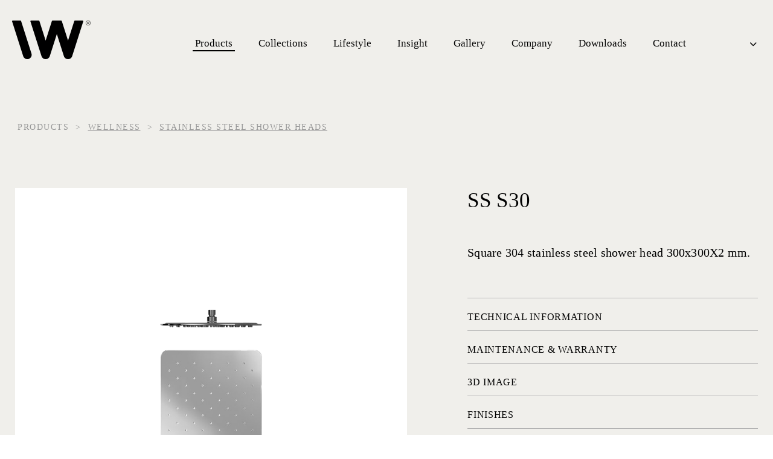

--- FILE ---
content_type: text/html; charset=utf-8
request_url: https://www.google.com/recaptcha/api2/anchor?ar=1&k=6Lf9TF0qAAAAABM2IussbQXDUpKvywfh2iuUOYoO&co=aHR0cHM6Ly9pd2FuZHcuY29tOjQ0Mw..&hl=en&v=PoyoqOPhxBO7pBk68S4YbpHZ&size=invisible&anchor-ms=20000&execute-ms=30000&cb=emo3n2yjgyqd
body_size: 48862
content:
<!DOCTYPE HTML><html dir="ltr" lang="en"><head><meta http-equiv="Content-Type" content="text/html; charset=UTF-8">
<meta http-equiv="X-UA-Compatible" content="IE=edge">
<title>reCAPTCHA</title>
<style type="text/css">
/* cyrillic-ext */
@font-face {
  font-family: 'Roboto';
  font-style: normal;
  font-weight: 400;
  font-stretch: 100%;
  src: url(//fonts.gstatic.com/s/roboto/v48/KFO7CnqEu92Fr1ME7kSn66aGLdTylUAMa3GUBHMdazTgWw.woff2) format('woff2');
  unicode-range: U+0460-052F, U+1C80-1C8A, U+20B4, U+2DE0-2DFF, U+A640-A69F, U+FE2E-FE2F;
}
/* cyrillic */
@font-face {
  font-family: 'Roboto';
  font-style: normal;
  font-weight: 400;
  font-stretch: 100%;
  src: url(//fonts.gstatic.com/s/roboto/v48/KFO7CnqEu92Fr1ME7kSn66aGLdTylUAMa3iUBHMdazTgWw.woff2) format('woff2');
  unicode-range: U+0301, U+0400-045F, U+0490-0491, U+04B0-04B1, U+2116;
}
/* greek-ext */
@font-face {
  font-family: 'Roboto';
  font-style: normal;
  font-weight: 400;
  font-stretch: 100%;
  src: url(//fonts.gstatic.com/s/roboto/v48/KFO7CnqEu92Fr1ME7kSn66aGLdTylUAMa3CUBHMdazTgWw.woff2) format('woff2');
  unicode-range: U+1F00-1FFF;
}
/* greek */
@font-face {
  font-family: 'Roboto';
  font-style: normal;
  font-weight: 400;
  font-stretch: 100%;
  src: url(//fonts.gstatic.com/s/roboto/v48/KFO7CnqEu92Fr1ME7kSn66aGLdTylUAMa3-UBHMdazTgWw.woff2) format('woff2');
  unicode-range: U+0370-0377, U+037A-037F, U+0384-038A, U+038C, U+038E-03A1, U+03A3-03FF;
}
/* math */
@font-face {
  font-family: 'Roboto';
  font-style: normal;
  font-weight: 400;
  font-stretch: 100%;
  src: url(//fonts.gstatic.com/s/roboto/v48/KFO7CnqEu92Fr1ME7kSn66aGLdTylUAMawCUBHMdazTgWw.woff2) format('woff2');
  unicode-range: U+0302-0303, U+0305, U+0307-0308, U+0310, U+0312, U+0315, U+031A, U+0326-0327, U+032C, U+032F-0330, U+0332-0333, U+0338, U+033A, U+0346, U+034D, U+0391-03A1, U+03A3-03A9, U+03B1-03C9, U+03D1, U+03D5-03D6, U+03F0-03F1, U+03F4-03F5, U+2016-2017, U+2034-2038, U+203C, U+2040, U+2043, U+2047, U+2050, U+2057, U+205F, U+2070-2071, U+2074-208E, U+2090-209C, U+20D0-20DC, U+20E1, U+20E5-20EF, U+2100-2112, U+2114-2115, U+2117-2121, U+2123-214F, U+2190, U+2192, U+2194-21AE, U+21B0-21E5, U+21F1-21F2, U+21F4-2211, U+2213-2214, U+2216-22FF, U+2308-230B, U+2310, U+2319, U+231C-2321, U+2336-237A, U+237C, U+2395, U+239B-23B7, U+23D0, U+23DC-23E1, U+2474-2475, U+25AF, U+25B3, U+25B7, U+25BD, U+25C1, U+25CA, U+25CC, U+25FB, U+266D-266F, U+27C0-27FF, U+2900-2AFF, U+2B0E-2B11, U+2B30-2B4C, U+2BFE, U+3030, U+FF5B, U+FF5D, U+1D400-1D7FF, U+1EE00-1EEFF;
}
/* symbols */
@font-face {
  font-family: 'Roboto';
  font-style: normal;
  font-weight: 400;
  font-stretch: 100%;
  src: url(//fonts.gstatic.com/s/roboto/v48/KFO7CnqEu92Fr1ME7kSn66aGLdTylUAMaxKUBHMdazTgWw.woff2) format('woff2');
  unicode-range: U+0001-000C, U+000E-001F, U+007F-009F, U+20DD-20E0, U+20E2-20E4, U+2150-218F, U+2190, U+2192, U+2194-2199, U+21AF, U+21E6-21F0, U+21F3, U+2218-2219, U+2299, U+22C4-22C6, U+2300-243F, U+2440-244A, U+2460-24FF, U+25A0-27BF, U+2800-28FF, U+2921-2922, U+2981, U+29BF, U+29EB, U+2B00-2BFF, U+4DC0-4DFF, U+FFF9-FFFB, U+10140-1018E, U+10190-1019C, U+101A0, U+101D0-101FD, U+102E0-102FB, U+10E60-10E7E, U+1D2C0-1D2D3, U+1D2E0-1D37F, U+1F000-1F0FF, U+1F100-1F1AD, U+1F1E6-1F1FF, U+1F30D-1F30F, U+1F315, U+1F31C, U+1F31E, U+1F320-1F32C, U+1F336, U+1F378, U+1F37D, U+1F382, U+1F393-1F39F, U+1F3A7-1F3A8, U+1F3AC-1F3AF, U+1F3C2, U+1F3C4-1F3C6, U+1F3CA-1F3CE, U+1F3D4-1F3E0, U+1F3ED, U+1F3F1-1F3F3, U+1F3F5-1F3F7, U+1F408, U+1F415, U+1F41F, U+1F426, U+1F43F, U+1F441-1F442, U+1F444, U+1F446-1F449, U+1F44C-1F44E, U+1F453, U+1F46A, U+1F47D, U+1F4A3, U+1F4B0, U+1F4B3, U+1F4B9, U+1F4BB, U+1F4BF, U+1F4C8-1F4CB, U+1F4D6, U+1F4DA, U+1F4DF, U+1F4E3-1F4E6, U+1F4EA-1F4ED, U+1F4F7, U+1F4F9-1F4FB, U+1F4FD-1F4FE, U+1F503, U+1F507-1F50B, U+1F50D, U+1F512-1F513, U+1F53E-1F54A, U+1F54F-1F5FA, U+1F610, U+1F650-1F67F, U+1F687, U+1F68D, U+1F691, U+1F694, U+1F698, U+1F6AD, U+1F6B2, U+1F6B9-1F6BA, U+1F6BC, U+1F6C6-1F6CF, U+1F6D3-1F6D7, U+1F6E0-1F6EA, U+1F6F0-1F6F3, U+1F6F7-1F6FC, U+1F700-1F7FF, U+1F800-1F80B, U+1F810-1F847, U+1F850-1F859, U+1F860-1F887, U+1F890-1F8AD, U+1F8B0-1F8BB, U+1F8C0-1F8C1, U+1F900-1F90B, U+1F93B, U+1F946, U+1F984, U+1F996, U+1F9E9, U+1FA00-1FA6F, U+1FA70-1FA7C, U+1FA80-1FA89, U+1FA8F-1FAC6, U+1FACE-1FADC, U+1FADF-1FAE9, U+1FAF0-1FAF8, U+1FB00-1FBFF;
}
/* vietnamese */
@font-face {
  font-family: 'Roboto';
  font-style: normal;
  font-weight: 400;
  font-stretch: 100%;
  src: url(//fonts.gstatic.com/s/roboto/v48/KFO7CnqEu92Fr1ME7kSn66aGLdTylUAMa3OUBHMdazTgWw.woff2) format('woff2');
  unicode-range: U+0102-0103, U+0110-0111, U+0128-0129, U+0168-0169, U+01A0-01A1, U+01AF-01B0, U+0300-0301, U+0303-0304, U+0308-0309, U+0323, U+0329, U+1EA0-1EF9, U+20AB;
}
/* latin-ext */
@font-face {
  font-family: 'Roboto';
  font-style: normal;
  font-weight: 400;
  font-stretch: 100%;
  src: url(//fonts.gstatic.com/s/roboto/v48/KFO7CnqEu92Fr1ME7kSn66aGLdTylUAMa3KUBHMdazTgWw.woff2) format('woff2');
  unicode-range: U+0100-02BA, U+02BD-02C5, U+02C7-02CC, U+02CE-02D7, U+02DD-02FF, U+0304, U+0308, U+0329, U+1D00-1DBF, U+1E00-1E9F, U+1EF2-1EFF, U+2020, U+20A0-20AB, U+20AD-20C0, U+2113, U+2C60-2C7F, U+A720-A7FF;
}
/* latin */
@font-face {
  font-family: 'Roboto';
  font-style: normal;
  font-weight: 400;
  font-stretch: 100%;
  src: url(//fonts.gstatic.com/s/roboto/v48/KFO7CnqEu92Fr1ME7kSn66aGLdTylUAMa3yUBHMdazQ.woff2) format('woff2');
  unicode-range: U+0000-00FF, U+0131, U+0152-0153, U+02BB-02BC, U+02C6, U+02DA, U+02DC, U+0304, U+0308, U+0329, U+2000-206F, U+20AC, U+2122, U+2191, U+2193, U+2212, U+2215, U+FEFF, U+FFFD;
}
/* cyrillic-ext */
@font-face {
  font-family: 'Roboto';
  font-style: normal;
  font-weight: 500;
  font-stretch: 100%;
  src: url(//fonts.gstatic.com/s/roboto/v48/KFO7CnqEu92Fr1ME7kSn66aGLdTylUAMa3GUBHMdazTgWw.woff2) format('woff2');
  unicode-range: U+0460-052F, U+1C80-1C8A, U+20B4, U+2DE0-2DFF, U+A640-A69F, U+FE2E-FE2F;
}
/* cyrillic */
@font-face {
  font-family: 'Roboto';
  font-style: normal;
  font-weight: 500;
  font-stretch: 100%;
  src: url(//fonts.gstatic.com/s/roboto/v48/KFO7CnqEu92Fr1ME7kSn66aGLdTylUAMa3iUBHMdazTgWw.woff2) format('woff2');
  unicode-range: U+0301, U+0400-045F, U+0490-0491, U+04B0-04B1, U+2116;
}
/* greek-ext */
@font-face {
  font-family: 'Roboto';
  font-style: normal;
  font-weight: 500;
  font-stretch: 100%;
  src: url(//fonts.gstatic.com/s/roboto/v48/KFO7CnqEu92Fr1ME7kSn66aGLdTylUAMa3CUBHMdazTgWw.woff2) format('woff2');
  unicode-range: U+1F00-1FFF;
}
/* greek */
@font-face {
  font-family: 'Roboto';
  font-style: normal;
  font-weight: 500;
  font-stretch: 100%;
  src: url(//fonts.gstatic.com/s/roboto/v48/KFO7CnqEu92Fr1ME7kSn66aGLdTylUAMa3-UBHMdazTgWw.woff2) format('woff2');
  unicode-range: U+0370-0377, U+037A-037F, U+0384-038A, U+038C, U+038E-03A1, U+03A3-03FF;
}
/* math */
@font-face {
  font-family: 'Roboto';
  font-style: normal;
  font-weight: 500;
  font-stretch: 100%;
  src: url(//fonts.gstatic.com/s/roboto/v48/KFO7CnqEu92Fr1ME7kSn66aGLdTylUAMawCUBHMdazTgWw.woff2) format('woff2');
  unicode-range: U+0302-0303, U+0305, U+0307-0308, U+0310, U+0312, U+0315, U+031A, U+0326-0327, U+032C, U+032F-0330, U+0332-0333, U+0338, U+033A, U+0346, U+034D, U+0391-03A1, U+03A3-03A9, U+03B1-03C9, U+03D1, U+03D5-03D6, U+03F0-03F1, U+03F4-03F5, U+2016-2017, U+2034-2038, U+203C, U+2040, U+2043, U+2047, U+2050, U+2057, U+205F, U+2070-2071, U+2074-208E, U+2090-209C, U+20D0-20DC, U+20E1, U+20E5-20EF, U+2100-2112, U+2114-2115, U+2117-2121, U+2123-214F, U+2190, U+2192, U+2194-21AE, U+21B0-21E5, U+21F1-21F2, U+21F4-2211, U+2213-2214, U+2216-22FF, U+2308-230B, U+2310, U+2319, U+231C-2321, U+2336-237A, U+237C, U+2395, U+239B-23B7, U+23D0, U+23DC-23E1, U+2474-2475, U+25AF, U+25B3, U+25B7, U+25BD, U+25C1, U+25CA, U+25CC, U+25FB, U+266D-266F, U+27C0-27FF, U+2900-2AFF, U+2B0E-2B11, U+2B30-2B4C, U+2BFE, U+3030, U+FF5B, U+FF5D, U+1D400-1D7FF, U+1EE00-1EEFF;
}
/* symbols */
@font-face {
  font-family: 'Roboto';
  font-style: normal;
  font-weight: 500;
  font-stretch: 100%;
  src: url(//fonts.gstatic.com/s/roboto/v48/KFO7CnqEu92Fr1ME7kSn66aGLdTylUAMaxKUBHMdazTgWw.woff2) format('woff2');
  unicode-range: U+0001-000C, U+000E-001F, U+007F-009F, U+20DD-20E0, U+20E2-20E4, U+2150-218F, U+2190, U+2192, U+2194-2199, U+21AF, U+21E6-21F0, U+21F3, U+2218-2219, U+2299, U+22C4-22C6, U+2300-243F, U+2440-244A, U+2460-24FF, U+25A0-27BF, U+2800-28FF, U+2921-2922, U+2981, U+29BF, U+29EB, U+2B00-2BFF, U+4DC0-4DFF, U+FFF9-FFFB, U+10140-1018E, U+10190-1019C, U+101A0, U+101D0-101FD, U+102E0-102FB, U+10E60-10E7E, U+1D2C0-1D2D3, U+1D2E0-1D37F, U+1F000-1F0FF, U+1F100-1F1AD, U+1F1E6-1F1FF, U+1F30D-1F30F, U+1F315, U+1F31C, U+1F31E, U+1F320-1F32C, U+1F336, U+1F378, U+1F37D, U+1F382, U+1F393-1F39F, U+1F3A7-1F3A8, U+1F3AC-1F3AF, U+1F3C2, U+1F3C4-1F3C6, U+1F3CA-1F3CE, U+1F3D4-1F3E0, U+1F3ED, U+1F3F1-1F3F3, U+1F3F5-1F3F7, U+1F408, U+1F415, U+1F41F, U+1F426, U+1F43F, U+1F441-1F442, U+1F444, U+1F446-1F449, U+1F44C-1F44E, U+1F453, U+1F46A, U+1F47D, U+1F4A3, U+1F4B0, U+1F4B3, U+1F4B9, U+1F4BB, U+1F4BF, U+1F4C8-1F4CB, U+1F4D6, U+1F4DA, U+1F4DF, U+1F4E3-1F4E6, U+1F4EA-1F4ED, U+1F4F7, U+1F4F9-1F4FB, U+1F4FD-1F4FE, U+1F503, U+1F507-1F50B, U+1F50D, U+1F512-1F513, U+1F53E-1F54A, U+1F54F-1F5FA, U+1F610, U+1F650-1F67F, U+1F687, U+1F68D, U+1F691, U+1F694, U+1F698, U+1F6AD, U+1F6B2, U+1F6B9-1F6BA, U+1F6BC, U+1F6C6-1F6CF, U+1F6D3-1F6D7, U+1F6E0-1F6EA, U+1F6F0-1F6F3, U+1F6F7-1F6FC, U+1F700-1F7FF, U+1F800-1F80B, U+1F810-1F847, U+1F850-1F859, U+1F860-1F887, U+1F890-1F8AD, U+1F8B0-1F8BB, U+1F8C0-1F8C1, U+1F900-1F90B, U+1F93B, U+1F946, U+1F984, U+1F996, U+1F9E9, U+1FA00-1FA6F, U+1FA70-1FA7C, U+1FA80-1FA89, U+1FA8F-1FAC6, U+1FACE-1FADC, U+1FADF-1FAE9, U+1FAF0-1FAF8, U+1FB00-1FBFF;
}
/* vietnamese */
@font-face {
  font-family: 'Roboto';
  font-style: normal;
  font-weight: 500;
  font-stretch: 100%;
  src: url(//fonts.gstatic.com/s/roboto/v48/KFO7CnqEu92Fr1ME7kSn66aGLdTylUAMa3OUBHMdazTgWw.woff2) format('woff2');
  unicode-range: U+0102-0103, U+0110-0111, U+0128-0129, U+0168-0169, U+01A0-01A1, U+01AF-01B0, U+0300-0301, U+0303-0304, U+0308-0309, U+0323, U+0329, U+1EA0-1EF9, U+20AB;
}
/* latin-ext */
@font-face {
  font-family: 'Roboto';
  font-style: normal;
  font-weight: 500;
  font-stretch: 100%;
  src: url(//fonts.gstatic.com/s/roboto/v48/KFO7CnqEu92Fr1ME7kSn66aGLdTylUAMa3KUBHMdazTgWw.woff2) format('woff2');
  unicode-range: U+0100-02BA, U+02BD-02C5, U+02C7-02CC, U+02CE-02D7, U+02DD-02FF, U+0304, U+0308, U+0329, U+1D00-1DBF, U+1E00-1E9F, U+1EF2-1EFF, U+2020, U+20A0-20AB, U+20AD-20C0, U+2113, U+2C60-2C7F, U+A720-A7FF;
}
/* latin */
@font-face {
  font-family: 'Roboto';
  font-style: normal;
  font-weight: 500;
  font-stretch: 100%;
  src: url(//fonts.gstatic.com/s/roboto/v48/KFO7CnqEu92Fr1ME7kSn66aGLdTylUAMa3yUBHMdazQ.woff2) format('woff2');
  unicode-range: U+0000-00FF, U+0131, U+0152-0153, U+02BB-02BC, U+02C6, U+02DA, U+02DC, U+0304, U+0308, U+0329, U+2000-206F, U+20AC, U+2122, U+2191, U+2193, U+2212, U+2215, U+FEFF, U+FFFD;
}
/* cyrillic-ext */
@font-face {
  font-family: 'Roboto';
  font-style: normal;
  font-weight: 900;
  font-stretch: 100%;
  src: url(//fonts.gstatic.com/s/roboto/v48/KFO7CnqEu92Fr1ME7kSn66aGLdTylUAMa3GUBHMdazTgWw.woff2) format('woff2');
  unicode-range: U+0460-052F, U+1C80-1C8A, U+20B4, U+2DE0-2DFF, U+A640-A69F, U+FE2E-FE2F;
}
/* cyrillic */
@font-face {
  font-family: 'Roboto';
  font-style: normal;
  font-weight: 900;
  font-stretch: 100%;
  src: url(//fonts.gstatic.com/s/roboto/v48/KFO7CnqEu92Fr1ME7kSn66aGLdTylUAMa3iUBHMdazTgWw.woff2) format('woff2');
  unicode-range: U+0301, U+0400-045F, U+0490-0491, U+04B0-04B1, U+2116;
}
/* greek-ext */
@font-face {
  font-family: 'Roboto';
  font-style: normal;
  font-weight: 900;
  font-stretch: 100%;
  src: url(//fonts.gstatic.com/s/roboto/v48/KFO7CnqEu92Fr1ME7kSn66aGLdTylUAMa3CUBHMdazTgWw.woff2) format('woff2');
  unicode-range: U+1F00-1FFF;
}
/* greek */
@font-face {
  font-family: 'Roboto';
  font-style: normal;
  font-weight: 900;
  font-stretch: 100%;
  src: url(//fonts.gstatic.com/s/roboto/v48/KFO7CnqEu92Fr1ME7kSn66aGLdTylUAMa3-UBHMdazTgWw.woff2) format('woff2');
  unicode-range: U+0370-0377, U+037A-037F, U+0384-038A, U+038C, U+038E-03A1, U+03A3-03FF;
}
/* math */
@font-face {
  font-family: 'Roboto';
  font-style: normal;
  font-weight: 900;
  font-stretch: 100%;
  src: url(//fonts.gstatic.com/s/roboto/v48/KFO7CnqEu92Fr1ME7kSn66aGLdTylUAMawCUBHMdazTgWw.woff2) format('woff2');
  unicode-range: U+0302-0303, U+0305, U+0307-0308, U+0310, U+0312, U+0315, U+031A, U+0326-0327, U+032C, U+032F-0330, U+0332-0333, U+0338, U+033A, U+0346, U+034D, U+0391-03A1, U+03A3-03A9, U+03B1-03C9, U+03D1, U+03D5-03D6, U+03F0-03F1, U+03F4-03F5, U+2016-2017, U+2034-2038, U+203C, U+2040, U+2043, U+2047, U+2050, U+2057, U+205F, U+2070-2071, U+2074-208E, U+2090-209C, U+20D0-20DC, U+20E1, U+20E5-20EF, U+2100-2112, U+2114-2115, U+2117-2121, U+2123-214F, U+2190, U+2192, U+2194-21AE, U+21B0-21E5, U+21F1-21F2, U+21F4-2211, U+2213-2214, U+2216-22FF, U+2308-230B, U+2310, U+2319, U+231C-2321, U+2336-237A, U+237C, U+2395, U+239B-23B7, U+23D0, U+23DC-23E1, U+2474-2475, U+25AF, U+25B3, U+25B7, U+25BD, U+25C1, U+25CA, U+25CC, U+25FB, U+266D-266F, U+27C0-27FF, U+2900-2AFF, U+2B0E-2B11, U+2B30-2B4C, U+2BFE, U+3030, U+FF5B, U+FF5D, U+1D400-1D7FF, U+1EE00-1EEFF;
}
/* symbols */
@font-face {
  font-family: 'Roboto';
  font-style: normal;
  font-weight: 900;
  font-stretch: 100%;
  src: url(//fonts.gstatic.com/s/roboto/v48/KFO7CnqEu92Fr1ME7kSn66aGLdTylUAMaxKUBHMdazTgWw.woff2) format('woff2');
  unicode-range: U+0001-000C, U+000E-001F, U+007F-009F, U+20DD-20E0, U+20E2-20E4, U+2150-218F, U+2190, U+2192, U+2194-2199, U+21AF, U+21E6-21F0, U+21F3, U+2218-2219, U+2299, U+22C4-22C6, U+2300-243F, U+2440-244A, U+2460-24FF, U+25A0-27BF, U+2800-28FF, U+2921-2922, U+2981, U+29BF, U+29EB, U+2B00-2BFF, U+4DC0-4DFF, U+FFF9-FFFB, U+10140-1018E, U+10190-1019C, U+101A0, U+101D0-101FD, U+102E0-102FB, U+10E60-10E7E, U+1D2C0-1D2D3, U+1D2E0-1D37F, U+1F000-1F0FF, U+1F100-1F1AD, U+1F1E6-1F1FF, U+1F30D-1F30F, U+1F315, U+1F31C, U+1F31E, U+1F320-1F32C, U+1F336, U+1F378, U+1F37D, U+1F382, U+1F393-1F39F, U+1F3A7-1F3A8, U+1F3AC-1F3AF, U+1F3C2, U+1F3C4-1F3C6, U+1F3CA-1F3CE, U+1F3D4-1F3E0, U+1F3ED, U+1F3F1-1F3F3, U+1F3F5-1F3F7, U+1F408, U+1F415, U+1F41F, U+1F426, U+1F43F, U+1F441-1F442, U+1F444, U+1F446-1F449, U+1F44C-1F44E, U+1F453, U+1F46A, U+1F47D, U+1F4A3, U+1F4B0, U+1F4B3, U+1F4B9, U+1F4BB, U+1F4BF, U+1F4C8-1F4CB, U+1F4D6, U+1F4DA, U+1F4DF, U+1F4E3-1F4E6, U+1F4EA-1F4ED, U+1F4F7, U+1F4F9-1F4FB, U+1F4FD-1F4FE, U+1F503, U+1F507-1F50B, U+1F50D, U+1F512-1F513, U+1F53E-1F54A, U+1F54F-1F5FA, U+1F610, U+1F650-1F67F, U+1F687, U+1F68D, U+1F691, U+1F694, U+1F698, U+1F6AD, U+1F6B2, U+1F6B9-1F6BA, U+1F6BC, U+1F6C6-1F6CF, U+1F6D3-1F6D7, U+1F6E0-1F6EA, U+1F6F0-1F6F3, U+1F6F7-1F6FC, U+1F700-1F7FF, U+1F800-1F80B, U+1F810-1F847, U+1F850-1F859, U+1F860-1F887, U+1F890-1F8AD, U+1F8B0-1F8BB, U+1F8C0-1F8C1, U+1F900-1F90B, U+1F93B, U+1F946, U+1F984, U+1F996, U+1F9E9, U+1FA00-1FA6F, U+1FA70-1FA7C, U+1FA80-1FA89, U+1FA8F-1FAC6, U+1FACE-1FADC, U+1FADF-1FAE9, U+1FAF0-1FAF8, U+1FB00-1FBFF;
}
/* vietnamese */
@font-face {
  font-family: 'Roboto';
  font-style: normal;
  font-weight: 900;
  font-stretch: 100%;
  src: url(//fonts.gstatic.com/s/roboto/v48/KFO7CnqEu92Fr1ME7kSn66aGLdTylUAMa3OUBHMdazTgWw.woff2) format('woff2');
  unicode-range: U+0102-0103, U+0110-0111, U+0128-0129, U+0168-0169, U+01A0-01A1, U+01AF-01B0, U+0300-0301, U+0303-0304, U+0308-0309, U+0323, U+0329, U+1EA0-1EF9, U+20AB;
}
/* latin-ext */
@font-face {
  font-family: 'Roboto';
  font-style: normal;
  font-weight: 900;
  font-stretch: 100%;
  src: url(//fonts.gstatic.com/s/roboto/v48/KFO7CnqEu92Fr1ME7kSn66aGLdTylUAMa3KUBHMdazTgWw.woff2) format('woff2');
  unicode-range: U+0100-02BA, U+02BD-02C5, U+02C7-02CC, U+02CE-02D7, U+02DD-02FF, U+0304, U+0308, U+0329, U+1D00-1DBF, U+1E00-1E9F, U+1EF2-1EFF, U+2020, U+20A0-20AB, U+20AD-20C0, U+2113, U+2C60-2C7F, U+A720-A7FF;
}
/* latin */
@font-face {
  font-family: 'Roboto';
  font-style: normal;
  font-weight: 900;
  font-stretch: 100%;
  src: url(//fonts.gstatic.com/s/roboto/v48/KFO7CnqEu92Fr1ME7kSn66aGLdTylUAMa3yUBHMdazQ.woff2) format('woff2');
  unicode-range: U+0000-00FF, U+0131, U+0152-0153, U+02BB-02BC, U+02C6, U+02DA, U+02DC, U+0304, U+0308, U+0329, U+2000-206F, U+20AC, U+2122, U+2191, U+2193, U+2212, U+2215, U+FEFF, U+FFFD;
}

</style>
<link rel="stylesheet" type="text/css" href="https://www.gstatic.com/recaptcha/releases/PoyoqOPhxBO7pBk68S4YbpHZ/styles__ltr.css">
<script nonce="AOuVEX3j-g8xrT_p5EfGgA" type="text/javascript">window['__recaptcha_api'] = 'https://www.google.com/recaptcha/api2/';</script>
<script type="text/javascript" src="https://www.gstatic.com/recaptcha/releases/PoyoqOPhxBO7pBk68S4YbpHZ/recaptcha__en.js" nonce="AOuVEX3j-g8xrT_p5EfGgA">
      
    </script></head>
<body><div id="rc-anchor-alert" class="rc-anchor-alert"></div>
<input type="hidden" id="recaptcha-token" value="[base64]">
<script type="text/javascript" nonce="AOuVEX3j-g8xrT_p5EfGgA">
      recaptcha.anchor.Main.init("[\x22ainput\x22,[\x22bgdata\x22,\x22\x22,\[base64]/[base64]/[base64]/[base64]/[base64]/[base64]/KGcoTywyNTMsTy5PKSxVRyhPLEMpKTpnKE8sMjUzLEMpLE8pKSxsKSksTykpfSxieT1mdW5jdGlvbihDLE8sdSxsKXtmb3IobD0odT1SKEMpLDApO08+MDtPLS0pbD1sPDw4fFooQyk7ZyhDLHUsbCl9LFVHPWZ1bmN0aW9uKEMsTyl7Qy5pLmxlbmd0aD4xMDQ/[base64]/[base64]/[base64]/[base64]/[base64]/[base64]/[base64]\\u003d\x22,\[base64]\\u003d\x22,\x22GMO9ISc5wp01w71OwpnCuRnDiSTCrsOJQFxQZ8ORSQ/DoFUNOF0TwoHDtsOiFBd6WcKAQcKgw5Iyw5LDoMOWw7JMICUyIUp/[base64]/[base64]/CncOmwpXDsMKwBsOGw5/DmcKbW1LCmMORw5nCocK2woBsbcOYwpTCsFXDvzPCp8Oaw6XDkVbDqWw8P2wKw6EhP8OyKsKJw4NNw6gLwqfDisOUw50tw7HDnGYvw6obZsKuPzvDhh5Ew6hvwrprRz3DnBQ2wogrcMOAwoMXCsORwq0Pw6FbTsKSQX4VJ8KBFMKEelggw5J/eXXDucO7FcK/w63ClBzDsl3CtcOaw5rDvlxwZsOfw6fCtMODXsOgwrNzwqTDnMOJSsKhfMOPw6LDs8OzJkI8wpw4K8KsMcOuw7nDosKtCjZ8SsKUYcO5w50WwrrDn8OsOsKsRcKiGGXDrsK1wqxaU8K/IzRaA8OYw6lxwqsWecObP8OKwohSwpQGw5TDq8OKRSbDtMOSwqkfIyrDgMOyNMOodV/CpGPCssO3UHAjDMKqHMKCDA4QYsObBcO2S8K4DMOgFQYRFlshesOXHwgydCbDs3ZRw5lUbi1fTcOCU33Cs3B3w6B7w5hlaHpXw7rCgMKgQlRowpluw79xw4LDhQPDvVvDj8KoZgrCo0/[base64]/CrhjCm3RSdgQ4w6jCgSYTwrDCj8O/worDvl8+wq8jFRXCgzV9w6DDnMOEFQLCrsOGYwvCqzbCmsOsw5HClsKVwobCpMOuR2jCq8KAGRMGCMKgwqTDoS4ce3wneMKLGMOgMULCrT7Ct8OnSxXCrMO8GMOQQ8KkwoR5CMOhbsOoLjwwBsK0woZXZHLDk8OEScOKSMOzeFLDmcOrw4TCtMOEHFHDkwF1w5cRw6/[base64]/w7AlwovCscOeOcK9JcOVD31tVlFEwrhHCcK2I8OEXsO/w5Ayw5EMw5zCr1Z7VMO6wr7DrMK8wp9BwpfDplTCjMOzX8K/Hn5mbmLCmMOdw4PDv8Kmw5jCqTTDuzYIw5M2ScK/wqjDhgfCsMKdQsOfX2zDhcOQJ04iwr7DtMKcYHPCm1UQwoLDl3BmfShdHUM7wqJNf21jwqjCs1cTaU7CnGfClsOHw7lcw7DDlsK0AcO+wrpPwqjCjS8zwpbDmH/DihRdwp87w4BxX8O7cMOMUcOOwrBIw6/Du30+wrHCtC5zw690w5t9GsKNw4QrYsOcH8ORwo4eGMKmLzfCoD7Cg8OZw7cBMcKgwonDiW3CpcKUTcOEZcKjwoIiUA59woAxwqvCvcK6w5JEw4Bsa3ICNU/CtcKFWsOew77Cr8KDwqJRwo8kV8KNBUnDpsKIw5LCqMOYw7E+NMKaBWnCkMKuwpLDmnZkJsKvJijDslTCkMOeAE0Uw7ZON8O1wr/Cu1FeJ0tBwpLCuBrDl8Kkw7XCtxXCjsOvEhnDknwOw41Sw5rChW7Dg8O5wrrCqsK5RGALL8OIXlcww6TDiMOPTgsSw487wpjCiMKHSHg7KcOZwpM5CMK5Jx8Xw4rDo8OVwr5Ga8ObT8K0wo4Rw4MvTsOyw6Exw6/CpcOQMWDCi8KLw51KwoBFw4nCiMKDBnptJsO+IcKEAnPDiCfDmcKWwrsswrdJwqTCgVQUZl3Cv8KKwo/[base64]/[base64]/DsANFYHFiwqrDj3A1WHByesKGwqjDj8K2w7vDrj5RS3zCksKOecKoMcOtwojCuzUzw4BbUm3DmVIcwrfCgDw+w4zDjwjCn8OIfsK+w6A/w7JRwrUcwq07wrNUw6fDoyw5HMOWLsOuBizCm2vCghwkVSVPwpo/[base64]/CjsOFQsOdMUAuwroGUF7CoMOIRyHChsKgHMOqX2rCk8OqAxcaJsOVQm/ChcOoS8KNw6LCpB1TwojCpEQ9OcOFFMO/TXs2wrbDsx4Gw6xCPAopdFZWD8OITlk5w6o9wq/CsCsKUgTCrxLCjMK1PXBXw441wogiLMOLDW1lw7nDt8Kbw7gUw7fDln/[base64]/Dh8OeH8Klw5/CoFlvwrRcBsOuw6LDgcOQQUwkw4bDi0rCtcOYMyjDusK/wofDi8OawqnDrRTDq8KZw5vDhUosHEYmTz11CMKLKBQNZRkgOQ/CpSjDuURww7rDng4/HMOAw7U3woXCg0HDqCTDocKSwpdkGk0vF8OgSRnCi8OqDBzDv8KFw5JMwqsxG8O2w6c4X8OrcAl+RcOAwpnDnRldw53DmTnDolHCsV/ChsONwrNjw5jCmyPDpDZqw6k/w4bDisOxwrYUMw7Ci8KfSzpuVltmwphVF0PClcOiYMKfJX1swotmwqNCAcKKD8O7w5HDkMKew4PDpDk/Z8K3RGPDhUULIhcDw5VsHlVVccONbj0YeVZIXlpYUyFoPMOdJyZxwobDi1LDjMKZw78dw7/DvkLDl313XcKxw5/CnXE+DMK6FTjCsMOHwrogw7fCoV4MwqvCt8Oww6/[base64]/AsOQw7LDlMKtS8OIIsOOEwAACMOsw7XCoyErwpDDp1Ibw7dhw7/[base64]/CrBfDlMK9woXChMK4woJCwp4rc8ObV8OwEQwUwp90wotKLBzDgsOgMVRfwrXDlUHCkBXCgU/Ckg/[base64]/VsKrw7ZEwp95w5/Ds2UCTsK0wq5qQcK6wqsHZWRMw7LDu8KfFcKKw5LDtsKbO8KrHCvDv8OjwrlywrDDl8KiwoXDl8K1QsONCDYgw5wQf8OUYcOUTSctwrEVHDLDn2ESC3Ukw6bChcKnw6chwrTDl8OYSRnCqinCqcKCF8K3w6bCqmnClcOHPcOPXMO0ZWhCw4wKaMK/CMOZYcKJw5jDpn7DrMK+w4g3K8OfO17Dn3NVwp4jFsOlN3t0acOQwplgUljCh2fDrXzDrS3Dk2xMwootw5vDjD/[base64]/[base64]/Ci8Off8OCw5l3ZsOeaUbDql02W8KFwrfDvkjDg8KUBjEdJBfCiWwLw5MeIMKCw6nDuy99wpUew73DtzPCulrCiVHDtcK+wq97FcKCGMKZw45xwrjDoT3DpMK0w6fDt8OQLsKkWsOiGwAvwrDCmhTCjhvDnQ0jw7BFw6rCucO3w51kIMKsWcOrw4fDocKVecKvwonCu3/CrXnChwXCmVJRwodbdcKuw5JhQ3UBwrvDtHZmRzDDrQXCgMOBT0tSw4PCjH3ChC8vw6gGwqvCk8OhwqR/ZMK4PcKXe8Obw6I2wqXCnxlML8KsHMO+w5LCm8Kvwq/DucKwbMKow7rCg8OMw4vCmcK1w6gEwoZ9TwYPPcKvw5XDqMOyHUVBEkEQw6MgHh7Ch8OYPMKFw6XChsOnw6/DlMOLNcOyLAzDkcKkHsOGZSLCsMKSwoFiwqHDn8OWw67DmhDCl1HCj8KURxPDsF3Djll8wo/CpMOjw7E4wqvCo8KSHcKlwr/Cu8KMwrVoXsKzw4DDmTbDs2rDlx/DvDPDv8OxV8K3wpjDqMOAwrnDjMOxw5LDtHXCicOlP8OLYAjDjsOgM8KmwpUCJx0JD8OiTcO5eS43KlvCmcK+wqXCm8OYwr9yw7k6MgbDolnDpRPCqMOvwprCgFsXw70wdysmwqDDtWrDr3xoQU/[base64]/DuMK6cQTCmcKtw5TDpGY3w7fDvwzDj8OgwpTCs1fCvBEHGhkGwqzDs03Cj2tBS8O9wqI9FRTDrhEFZMK+w6vDtFFfwq/CvcKJaxTCtU7DmcKLUcOefm3DjsOlHC4MaEQabEJ0wqHCjyTCih9nw5TCnXHDnGgsXsOBw7nDkhrDl3ojwqjDm8OObB/[base64]/[base64]/CqMO7UcOjw40ZDcOzw6lXNi/[base64]/[base64]/Cl0LCt8KMUsKvVcO0Qw3Ds8K+YcO3R8KdfRrClkk5fQPCi8OIH8O+w57Ch8Khc8ODwpU4wrEvw6HDlF9mSx3CukrCuANjKsOWT8KIecOsOcKcPsKAwo53w7XDszPDjcOjYsOPw6HCuCzCucOww7I/fFUGw6Y/[base64]/Q8O4w47Du8KxMVbCmiAWPXUGwpULMsOJYgp0RsOhwpDCpsO+wrJ3OMO5w5XDqHcnwpHDpMO5w4zDn8KFwo9ww7LCq1zDiDnCm8KMw7XCtcOiw47DsMOPwp7CisOCXVpLDcK/w69GwqN7E2rCjGTCnsKUwojCmMOCOsKewpHCqcOJAmsBcFIgbMKcEMKdw6bDkD/CuTkzw47Cu8Kzw63CmCnDtwfDqCLCgELCpmgnw7YrwqUtw7QOwr7DiQ5PwpVAw57DvsOJKMKdwoo+NMK8w4bDoUvCvWRBZVp9E8OmVBDCi8Kvw4EmbT/[base64]/[base64]/DrTx4MsKvw4LDisOGwpxVKR7DmiLCg8KdwoZ8w7kjw6NrwpQPwqMueVDCjTNbYRwIMMKcGHrDiMK3OEvCvnQkO3NMw6UGwo3CnDwEwrcBKT7Cu3dgw6vDjXZRw6rDihHDsAUGZMOHw7rDuipuwpXCqWlDw5QYI8KNG8O5dsKKGsOdNcK/[base64]/Cp8Knw4rCkMKLC8K8WwIsw6lHwoUCw414wodFZcKCCkcTMSk/SMKPCVXCgMKzwrdIwpfCsFNUw4o4w7oWwrt4C05NABwHP8KzIVDCskTCv8KcRHRowrXDnMO7w4E+wrHDkkxbdgo2wr3ClsKbFsOxEcKLw7J8Sk/CpzDCg2lyw6wuPsKOw5bDv8KcKMKJHnvDkMOJHsOgDMKkMVPCmsOKw6DCoibDtzJnwpIuRcK7wpg8w47CncOzNyjCgMOiw4I+CxlGw40eYg9ow6V6d8O7wrLDncK2S0MtGC7Dp8KDw4vDpHHCvcOMdsKQK2/DnsKLJWvCmiNiOhtuasKrwpvCj8KswqzDkh8bM8KHelbCi0EBwpRwwpnCpMONERN5Z8KMXsO8Xy/DiwvDucOOGXBSZX87w5fDkk7DrCXCjjTDosKgDsKrNMObwpzCg8KuTxFkwqjDicKNDCBuw6PDk8OtwpTDrsKyZMKkRX9Ww7g4wpA1wpDDgsOpwqknPFzCqsKnw5p+XQ05wqklKMKQOAvChAJmUGhTw6RpXMOGHcKQw7QQw7t0IMKxdnZBwol6wqnDssK+R1B/[base64]/VQDDsnLDvS7ClQkgcFgkScOgCMOWw60kFTfDqsKvw4bCrMKSP0TDrgjDlMO1CsOoZwbCjMKsw58Rw6A7wqvDqVM1wq/DgjXCh8OxwptgIERzw7wjwpTDtcOjRCbDix/CvMKeRcOiazZnwpfDpmLCpHMGBcOfw6hpGcKnYlM7woUSXsK5WcKbRMOxM2ACwpIQwofDvcOVwoDDo8OFw7N1wrvDtcOPSMO3TcKTdSHCv2fDhkfCv14YwqfDqsO4w7QYwp3ChcKHGMOPwrcsw7rCtcO/wq/DtMKjw4fCuFTCgXfDukNAcMKaOsOacRN8woVIw5lYwqLDpsKFH2/DsFtCG8KOAD/DskMIQMOVw5rCsMKjwq3Dj8O/CX3CusKdw5MmwpbCj3PDqjJow6fDlmofw7PCjMO6esK2wpnDlcKBAzxjwprCjnYsMMOiwrgkecOpw7U2YHdPBMOKbsK8TDfCpARyw5pKw4/[base64]/CoHNKNcOtCEvDi3x/w7DDtQvDqG8NasKrw5Mcw7zDvX5ZMDfDsMKEw7FBEMKww7LDk8OpdsOAw6cfQRHDrm3Dny8xw5PDs3gSRsKEGWHDlVBuw5JAWcK9FsKRMcKweEU7wrM2wq12w6olw5Fww5/DlBUsdWojBcKFw6hAFsO1wofCicOiIsKrw5zDjUYYK8OAZsKcUV7DlnknwoJ6wqnCuU4NERd2wpbDpFsYwqooP8KeP8K5KCo1bCd8wqDDungiwqLDpkHCj3PCpsKgQ2bDnVdmQ8KSw59Owo9fMMO/LRMNU8O2bsKew61Qw4puNwtMK8Klw4PCiMOhDcKyFBfDtcKWD8KTwr/DqMOYwpw8w5jDn8KswoYVDigVwq3Dn8K9YUrDqsOEbcK2wr40csOAf3R/ShjDhMK/VcKhwrXCsMKPYDXCoR3Dm2rCkxMvScO0VMKcwqLDr8O6wr4cwpVDeW5FPMOdwp0zPMONbD3CrsKAcE7DlhRdcH9bN3jDocKgwoYPKj/Dk8Kme0LDnC/DhcKMw7tZLsOLwpbCv8KXccOfMUrDi8OWwr8FwpvCm8Kxw6fDkkDCvkMnw6Ehw585w4fCq8KEwrbDh8OrY8KJCcO4w55gwrvDiMKowqlNw7LCmnhzZ8KATcOkWlTCtMKaIEPCj8O2w6cnw4p1w6MQJMOTRsK7w48tw4/CqF/DlcKBwpXCpcO3Ow4dwogoe8KZbsKNccOZN8OoQnrCrzsbwpvDqsOrworCkmA/QcKUaWYQBcOuw7B+w4FhKW/CiAJ/[base64]/CmhVtHsKRwrfCnF9bwrLDkAtswp3ChGHCuMKWAGc/wpjChcK3w4/[base64]/CssKoY8OfDsKnZ8OJa8OCwphxQsKMTRAowr/[base64]/CmhdCwqZxdcOBfsKxdsKNeHPDrAsBEg8FQsOAEnhtw5XCkULDnsKZw6XCtMKBXkUtw5tjw6Zae2Q2w63DhGvCncKNNgHCqA7DlGDCvcKcHGQ9Pl4mwqfCu8OdNcK9wpHCsMKDccKlZ8OPSh/CtcOvB1vCpsKTNAl1w6oKTS0+wr5bwok3JcOywpcbw4PCl8OUwpcwEVXDtFFtElLCqXDDjMKyw6bDpMOkL8OmworDi1dww5xPQ8KFw4l0JE7CucKFB8KrwrYgw5xVWHNlPsO4w4DDmcOSWcKjDMO7w6nCmjkiw4rCksKiOcK+CQ7Dr0BRwobDpcOiw7fDpcKkw60/UMOzw5JGYsK2MAM5wqnDnnYmUmJ9Gh3DqRfDtzg0IzHCqMKgwqRxL8Ktey1zwpA3V8Kkwo8lw5PCghFFY8Onw4kkDsKZwrUWTXBHw5pQwqwywrLDn8KAw4HCiHolw7Fcw5HDlj1tRcOswoNqfMK+PE7CszfDrl80TMKBQk/Cog1rQsK4JMKFw6PClhrDoWVdwr8IwrUPw6xow7zDusOrw77DuMK0bAPDuRYpWUZoCAUewo9Pwp5zwrJ0w5UuIgHDpULCh8KJw5g/wqdiwpTCv3oawpXCjmfDi8OJw5/CtgjCujbCuMOfRiYcMsKUw7FXwonDpsO4wq8Sw6Vww61wG8ONwrHDi8OTS3LCs8K0woA5wpXCijsew7zCjMOmPkZgej3Ck2AQWsO6CD7DtMKPw7/CrRXCtMKLw5XCi8K6w4EKasKONMKoJ8Ogw7nDn041w4dowqnCrzoOFsKGNMKBIyXDo2s/NMOGwr/DnsOMTSUePB7CsU3CpiXCoiADJcKje8O1QDXCjXrDpX3Djn/DjsOZRMOSwrXCtcOLwqt3Yy/DkMObLcOuwozCv8KUHcKgT3ZIZ0/CrsO8H8OrJF0fw7A5w5PDiC84w6HDjMKqwpUUw4AtSFgdGUZswqhqwpvCjUIwXsOow6nDviQBG17DoidRCcOQW8OWdjPDjMOWwoIUJMKqODN/[base64]/w6R5QGtuwpbCu8OYPcKdIyAFNMOCw7TCnzzCu09/[base64]/[base64]/Csw3Ds3XDi1xfM8OQDyvDr8KIQ8O9wo5LworCjRPChcKFwr47w7JywqPDnGRQF8OhBGsHwpxow7Umwr7CnggiTcKdw4JDw67DgsO5w5fDiiVhJCjDgcOLw5h/w5zDj2s6QcOUMsOew5MZw5tbUjTDuMK6w7TDrRMfwoDCqkItw5jDgkw7w7jDo2x/wqRPMRrCskLDmcK/[base64]/Dk8Kxw6w1w4l9w4kswrXDssKjJSA+w7lew7nCqk7DqMO2HMOMLMOQwo7Di8OZbXMdwqMJWDQNU8KIwp/[base64]/w5DCmhDCo8KkbcOSBcK+W0sMecOlw7DDjMKiw6l6dcKHd8K3I8K6JsKDwpwdwrsaw53CmEcVwqnDpkVZw6nCgjBtw4/DrGBsdHtSa8K1w78gE8KLJcOKXsOWH8OnSEQBwrFOVznDgsOhwqrDr2DCilMNwqFuAsO5KsK2wrfCq11/X8KPw6XComQ0w7/Dl8OXwr4qw6XCusKfFTvCisKWXHEUwqnCtcOCw60swpMdw5PDihhGwoPDnH1Uw4nClcOwEcODwqgqXsKCwpdfw5sww5vDmMKiw4liB8Oiw6XCnsO3w5NzwrzCjsOCw4LDjH/Crz0KSCrDrm5zcWx3IMOGRsOiw7hHwpxkw4PDijcbw6ouwovCmRHCjcK3w6XDv8OnAcOBw556wpJ9CWhvOsOVw6oGwpfDqMO9wpzDlW7DksObTRgGTcOAIBd2W0oSDwbDlAcowqbCnFJKWsOTFMOUw5/DjljCvGgbwqg1UsKzAgxzwqxYJUfDmcKLw7g0wpxBIXLDjV4wb8Khw71qLcOzFHbDr8KVwo3CsXnDuMKdwpEPw79IYMK6TsOWw4HCqMOvTiHDn8ONwpDCtsOkDgrCk0rDtwtXwpQvwo7CpcKjclvDr27CrsOJJnbCtsKIwohxFsONw64/w581EDchdcKSOkTCv8OZw6NYw7XClsKRw7QuIwbCmW3DrRR8w50WwrQ4GgAiw5NyWzXDuSs9w6LDmMKtXUtewrBCwpQNwpbDjUPCtjjCksOuw4vDtMKeOid0Y8KQwp3DpSDCph0mPcKPQcOJw6hXAMOhworDjMKmwrzDrcO8NSxfchbDlFjCtsOQwoLCixYdw4/CgMOZIm/[base64]/w7PDpTTCssOpw5JOOX4OwqA/K8KIY8Oyw4NVw5sQPsO6w5fCosKWMcKIwpNQCQzDs31sI8K7REXCoX0lwobCg0cIw7h9GsKmfmDChSDDs8OZRFLChBQEw5ZRScKUIsKfVFoMYlzDpG/Cs8KxZX3Ch2XDizlfN8KEwooZw6vCs8KKURRJKkA1H8OOw77Ds8OXwprDlEhIw6ZhK1HCm8OJKVzDjMOwwrk1EMOjwrjCrj8jGcKJIVDDqgbCkMKFchIdw64kZEjDqR4owojCtxrCrXxGw4JTw5vDrWUnE8O+GcKVw5Aswpo8wp4vwofDs8Kywq/DjyLDpsKuHTPDlsKRJcKJNxfDt08cwpdED8K/w7jCgsODw7phwo94wqwOTx7DmWTCuCsOw4nDj8Ohb8OlKn8QwpM8wp/ClsKww6rCqsKuw6DCgcKewoJsw7IQKwcNwqQGR8OIw47DtyBBFjkVacOiwpPDg8OBER/Dtk/DijxjBsKlw7HDj8Kgwr/CuEEqwqDCkMOBecOfwqYdLiHCscOKSBkzw53DtUrDlBxKwoNOWkIYdzrDkG/CqcO6JjrDnsKMwq84YMObwpPDlMO/w4DCmMOlwrXCi2TCvF/[base64]/DvMOcw5PCqwkwwqHCs1QQEXPCunLDvw8uw7nCqcKoG8KMwqDCl8KuwokOZW/[base64]/CrcKTw5ccMlYPWsKJdC7Ck8OHZ03Dp8KeS8KjCWDDkzcAUcKbw7LDhx/DvMOyFGwcwoFdwrgdwr1qDFoJwolVw4fDiXdXB8OSOcKawoZLVlw5BRTCsDYPwqXDlVLDq8KOb0zDjMOVKsOCw4rDrcODW8OUH8OnAnrClsOLCiwAw7p8WsKUHsO2wobDlBEGMHbClD54w4dYwr0vXCcNQsKmWcKMwqEsw4I2wop/[base64]/DssKNwrUzwoHDhB4+wqDDlcK+CMOtw7RGRsOdRDHCmWfCscKYw7DCpmRhIcO0wp0qD3YgUjLCnMOia07DhsKxwqUJw4YJUG7Djlwzw67DqsKIw4rCkMKlw7tvW2RCDhsjcwjCgsKrX0Jfw7rCpi/CvzsSwosYwpIAwqnDm8KowpcUw7bCmsKfwp/DoQ/[base64]/DukjDqFXDs8KqJT7DgcKawq7DvnYowpQIAcKnwoFSJcOTBMOQw6fDg8OnKjLDjcOBw5tRw7hMw7HCpBdof1HDtsOaw4vCuBZWR8OUw5PCtsKaZgHCpMOnw6UKDMOYw50VFsKPw4ooGsKQTBHCksKhIsOZR33DjUNswosFQkXCm8Kow57DnsKtw4nDjsOFZFxuwr/[base64]/[base64]/Du8O3wonDrBl0HsKowoTDi8O/[base64]/DojTDjWfCvn4lLjXCpSDDn25PChBrU8OgYsKfwpIsN3HCrhpMFcKldzZcwoVHw6nDs8K/BMKVwprCl8KswqRUw6ddJcK8LT/[base64]/[base64]/WMO1w6ZvwqDDuFrDpsKqIcODcsOLbk87wqBNdC5CWX1Jwr8mw6bDjMKOdcKYwoTDoGTCksOQCMOQw5NHw6Mow6IRcGxeZx/DvhlgWsKAwqsCUhTCl8OrbBkbw5ZZecKQGsOTaSl5w5w+MMOEw63CmcKafA7CjcObOWgWw6cRcH11XcKmwpHCmEtcPMONw6/[base64]/[base64]/DowDCoSsWwrTDvMKUR8KTw4N4wrjCg8KUAVIACsOPw47ClsO8d8OzTxvDkg8dQ8KOw53CujpHw4gAwpIsemXDoMO2WjPDon5Ye8Ozwp8LNxXDqHXCmcOjwoTClCnClsOxw51Mw7PCmzhvHy8yO2ozwoA1w4vDmQbCszfCqhJMw5Y/[base64]/DosK5W10uw5LDmcOjLi42eMOvaxDCsAUEw6jDhFNcZ8OmwoVRHD/CmXtwwo7DrsOgwr86wppKwoPDrMO4wqVqCXLCuAY9woNpw5vCocOedsKow6DDl8K3FBRUw4I7OcK/ARrCoDBXck/Cm8KVSGXDn8KBw6XDqBNEwqPCrcOrwqsHwo/CuMOnw5vCjsKvH8KYXm5nZMOiwpgLbTbCmMOZwpPCr2vDjcO4w6zClsKoZk5yZTDCgxjCnMKcEQjDjjjDlSbDp8OQw6hywo1yw4HCuMKywp7CjMKBUWfDqsKsw4tBRiw/wp46FMKiKMKRPsK7w5FbwqnDmcOrw4R/bcK9wqnDkys+wq3DocOSRsK6wos1c8KJWMKTG8O/aMORw47Dkw7DpsK9aMODWR/DqzzDqVU3wq1lw5nDvFDCjXTCl8K7A8OvSTfDjsO9Y8K2fcOSEyzCr8OowrTDkgdWR8OdLsK6w4zDuAHDiMOzwrHCi8KASsKPw7LCuMOgw4HDkRRMPMKoasOALjgSTsOIQiHDnx7DsMKGWsK5WcKwwrzCoMKiPQzCusKPwq/CmR0bw7TCv2weSMO4Yw9AwrXDnjXDp8KKw5XCnsOiw6QMcsOZw7nCicKuFMOIwoA2wprDo8K1wqDCh8KPPgQ9w7pMK3PDql7CiyvCijbDsx3Dl8O4GFNWw57CoS/Dnn4YNC/[base64]/Cojk2w4coal9Kwr/CnAxlw6JJw47CvcK8w7HCtcKhGRc6w5JnwqJlFMKHTFPCnRTCsiodw7nClsOdWcKzRGcWwrRLwqzDvxM5dEIKAXUOw4fCv8KBesOxwoDCrMOfNxUicCp5SyDDoyfDscKebFHCjcK6D8KGYcK6w7ccw6FJwqnCmkM+KsOfwqN0XsKaw67DgMKOOsO/[base64]/w6LCqcKXTWrDkCRSecK/MQF+K8OyOMKwwqrDpsORcU3CmGrDmg7CsldOwq1nw5wBP8Oqw6jDsEglFXBGwp4JEDpbwrvCplpnw5t6w6t7wpcpJsKbRy86wrvCsRrCmsOcwrfDtsOCwrdQfBnCqBdiw6TClcKtwoFzwrIAwo3DpGLDhE/[base64]/wprCmWt9wpRgRhQVw4hkw4DCnDkNYjFOw69AasOSJcKGwp3DmMONw7Znw4XCug/DpMO2wrc3OsK9woIuw6BCFkNIw6MiacK2XDzCr8OlIsO6csK3P8O0AMOwRD7CjMO4LMO4w5IXGDUJwrvCmRTDuALDjcOgAifDuUMiwrtHGMKzwpNxw51tfMK1H8OJCg43FxEew6gww4fDijzDrUYTwrrCt8KWXQ0/fsOFwpbCt0YKw6gRIMOqw7vCmMOLwqTCkE/Cj3FnPV4Ud8KhDMOsQsO/[base64]/Clkd/V8K6w6V2wp/[base64]/[base64]/wrDCjsKHwphKw5V/w6PCoRoRA1nDisKXbMKNwrFuwoTDi1DDsE0wwqV7w4jCghXDugZxEMOoOXjDpsKqIS7CoR8zIcKaworDvsK7XMO2F2p6w4BdCcKMw7vCtsKCw5DCksKpbj48wrvCjDJrNsKSw4zCvT4/Cg3Du8KRwpgPwpPDi0JPCcK5wqDCvjzDjk9SwqDDhsOkw4DCk8OAw4lEd8OUVl84U8OoD3ByLztbw63DqDlJw7ROwplnw6zDnUJrwoDCuz4awrFdwqV9dQzDj8KHwrVXw6dyYh9mw4hBw6/DhsKfIgFuJn3DjlLCq8KewrvDrwU0w5kGw7fDrSzDuMK+w6PCgHJEw7Fww40vL8K4wqfDnBHDt2EeeHkkwpHChiDDkAnCvQ5rwoXCkSzCv2MRw65ww7nDvUPDo8OzZcOQwqXDtcOuwrFPHBEqwq5tMsKbwozCjFfCqsKiw6cewpHCqsKUw6PDui9iw5DClSpLEcO/DypEw6TDscO5w6PDuSd9RMK/[base64]/CscO9wqLCq3DCoMKwAmYaw5fDrXfCt2LDuivCr8KhwoJ0wpHCmsO0w7xYai1VD8O9TE8wwrfCrhNRRRtiGcObBMOSwpHDgXE4wqHDlk84w4bDqcKQwp1fw7DDq3LDmkbDq8KZacKtdsOJwrA9w6FtwrvCl8KkbmR0KjvCqcOYw7Zkw7/[base64]/DhPDk8Oqw6XDoUjCrsObw6xmw6E+JC3CmcK5JsKbRRbCk8OLInnCl8O9wrpaVBhow48lG3lSd8O8woJewoTCt8OLw416SmHCnmACwq4Mw5QQw5Yxw6EUw6zCocO2w4JSXMKMCnzDkcK/[base64]/CpcKVTiMBJi0TaFBWwr8Ew6nDvMODwqjCnGvCjMKuZ2hkw4tDJ0gkw5wOSFPDnWrChAkJwr90w50bwp93w6UZwoHDnxJhQMOww6zDkXtgwrbClV3DksKIdMOgw5TDgsOOw7HDkcOZw4rDqxXCkQlkw7DCnxNpHcOhw4cpwonCoVbCicKkQsKIwo/[base64]/DsgzDisKWwoDCvhcIaCB1wp1MwonCvlnCnkDCtREQwq/[base64]/CmBfCqyPDjUU/IcKRwrLDtGFIPH4OcThQAXJgw5MgGzLDqw/DvcOjw4nDh2kgV03DuhoiJX7CksOrw7QHZ8KBS2MTwrxNeGV/w5rDscOqw6zCv10Rwq1zDWI3w5lzwp7Cg2FIw55mZsKQwqHCu8KRw6Z9w6QUHsO/wrbCpMO8ZMOcw53Djn/[base64]/ChcOswrQNTTlvJjHDtVLCiUTDglDDjU4LTsOUU8OTOcK8UiNNw40VJzvDkyXCtsO7CcKEw67Cg3dKwoFvLMKDGcKfwrhOUsKbPcK6Giplw419fDpkFsOTw6PDrT/CgRdNw5HDs8KZX8OEw7bDmgXDvcKuPMOWDiZwMMKFSwh8w7MqwqQLw5Bvwq4Vw4dKasOWwo0Tw5DDgcO/[base64]/Co8Kew5N4H8Oxwp0+XBvDisOMw4ldBgjDgXh4w7fCksO0w4zCvjvDkWPDmsKXwopGwrQkeSgWw6vCsFXDsMK5wr5uw7/CuMOxX8ORwrRUwoBqwoDDriHDocOta3HDosKUw6TDr8OgZ8O2w6lywrwhVWo2biZTEj7DqVRlw5B9wrPDpMO7w7LCssOdcMKzw6smN8KCdsK6wp/CrjUsZCnCp1fCg1rDg8Ovw7/DuMOJwq8jw4YHczrDsi7CtgjChxvDh8Kcw75dLcOrw5BOTcOSasOlBcKCw5TChsKTw5Fxw7JJw5bDtQExw5J+w4DDji5nY8Osf8OXw67DncOYQR4SwoHDvTVTUQJHNw/DsMKuV8K8anAxQcOJR8KtwqDDl8Oxw4bDmsKtSFHChMKOfcOPw6TCmsOCYkLDuWQNw5DCjMKnQy3Cp8OGwq/DtkrCscOZWMO3XcO2QMKGw6PCj8OlYMOkwoZ9w7ZkNMOqwrRPwp9LemxMwqgjw5DDlcOTwpVMwozCt8O8wpl0w7bDnFbDnMO7woPDq2E3YMK/[base64]/DsnbDiMKfCwfCqsK/w4IuXsKhCyQdFCbDiWkTwoxBIjbDo1/Cv8OHwr4ywoRKwqJhNMKBw6lsacKtw604WgZEw4nDqsOWecO+QSJkwoR8ccOIwrYjCUs+w7PDlsKhw6gXaDrCocOLQsKCwr7CtcKLwqfDiiPCtMOlEH/[base64]/[base64]/[base64]/[base64]/CsA0hT8OvClDDgwkowqg2fHTDh8OBFcOWwqTCsGgMw5/[base64]/CmMOOWATDgQtiwq4ew7DDjsKeU8KJdcKSw6paw7FsBsK4wq7Cq8KjSgLCqWXDqh91wonCmDl0TcK4S35TPVRVwrzCusKreUZ5cirCh8KdwqVCw5LCpcODccOQRcKowpbCiwFfa17DrDwfwpxl\x22],null,[\x22conf\x22,null,\x226Lf9TF0qAAAAABM2IussbQXDUpKvywfh2iuUOYoO\x22,0,null,null,null,1,[21,125,63,73,95,87,41,43,42,83,102,105,109,121],[1017145,130],0,null,null,null,null,0,null,0,null,700,1,null,0,\[base64]/76lBhnEnQkZnOKMAhnM8xEZ\x22,0,0,null,null,1,null,0,0,null,null,null,0],\x22https://iwandw.com:443\x22,null,[3,1,1],null,null,null,1,3600,[\x22https://www.google.com/intl/en/policies/privacy/\x22,\x22https://www.google.com/intl/en/policies/terms/\x22],\x223IwHqhQ84LQEfTkfKdophqtQ3zqZpUiScsX7Iz8IG8s\\u003d\x22,1,0,null,1,1769345378769,0,0,[15,143,38,22,161],null,[115,85],\x22RC-c3K0FMmqpdDVNQ\x22,null,null,null,null,null,\x220dAFcWeA5gdjAwm6UAHJx_p-7hI1TSpzvf_gEPzlSeQr5CQgu4kcAOQnHBRfemZ5BuYLb74oGth2125drF5IVo2a6FDP3twpdAgQ\x22,1769428178796]");
    </script></body></html>

--- FILE ---
content_type: text/css
request_url: https://iwandw.com/wp-content/themes/iwandwtheme/librerias/simple-button-radios/css/simple-button-radios.css?ver=1
body_size: 167
content:
/*!
 * Simple button radios 1.0.3
 * http://joelthorner.github.io/simple-button-radios/
 *
 * Copyright 2018 Joel Thorner - @joelthorner
 */
.sbr-init {
  position: absolute;
  width: 1px;
  height: 1px;
  padding: 0;
  overflow: hidden;
  clip: rect(0, 0, 0, 0);
  white-space: nowrap;
  -webkit-clip-path: inset(50%);
  clip-path: inset(50%);
  border: 0; }

.sbr-btn {
  padding: 0;
  -webkit-box-sizing: border-box;
  box-sizing: border-box;
  cursor: pointer;
  text-transform: none;
  -webkit-appearance: button;
  display: inline-block;
  font-weight: 400;
  text-align: center;
  white-space: nowrap;
  vertical-align: middle;
  -webkit-user-select: none;
  -moz-user-select: none;
  -ms-user-select: none;
  user-select: none;
  border: 1px solid transparent;
  border-radius: 50%;
  -webkit-transition: color .15s ease-in-out,background-color .15s ease-in-out,border-color .15s ease-in-out,-webkit-box-shadow .15s ease-in-out;
  transition: color .15s ease-in-out,background-color .15s ease-in-out,border-color .15s ease-in-out,-webkit-box-shadow .15s ease-in-out;
  -o-transition: color .15s ease-in-out,background-color .15s ease-in-out,border-color .15s ease-in-out,box-shadow .15s ease-in-out;
  transition: color .15s ease-in-out,background-color .15s ease-in-out,border-color .15s ease-in-out,box-shadow .15s ease-in-out;
  transition: color .15s ease-in-out,background-color .15s ease-in-out,border-color .15s ease-in-out,box-shadow .15s ease-in-out,-webkit-box-shadow .15s ease-in-out;
  width: 16px;
  height: 16px;
  background-color: #dee2e6;
  position: relative; }
  .sbr-btn.sbr-disabled {
    pointer-events: none;
    opacity: .75; }
  .sbr-btn:focus {
    outline: 0;
    -webkit-box-shadow: 0 0 0 1px #fff, 0 0 0 0.2rem rgba(0, 123, 255, 0.25);
    box-shadow: 0 0 0 1px #fff, 0 0 0 0.2rem rgba(0, 123, 255, 0.25); }
  .sbr-btn * {
    pointer-events: none; }
  .sbr-btn > * {
    height: 12px;
    width: 12px;
    position: absolute;
    left: 0;
    right: 0;
    top: 0;
    bottom: 0;
    margin: auto; }
  .sbr-btn > svg {
    fill: #6c757d; }


--- FILE ---
content_type: text/css
request_url: https://iwandw.com/wp-content/themes/iwandwtheme/librerias/jquerymodal/jquery.modal.min.css?ver=1.0.0
body_size: 1210
content:
.blocker{position:fixed;top:0;right:0;bottom:0;left:0;width:100%;height:100%;overflow:auto;z-index:1;padding:20px;box-sizing:border-box;background-color:#000;background-color:rgba(0,0,0,0.75);text-align:center}.blocker:before{content:"";display:inline-block;height:100%;vertical-align:middle;margin-right:-0.05em}.blocker.behind{background-color:transparent}.modal{display:none;vertical-align:middle;position:relative;z-index:2;max-width:500px;box-sizing:border-box;width:90%;background:#fff;padding:15px 30px;-webkit-border-radius:8px;-moz-border-radius:8px;-o-border-radius:8px;-ms-border-radius:8px;border-radius:8px;-webkit-box-shadow:0 0 10px #000;-moz-box-shadow:0 0 10px #000;-o-box-shadow:0 0 10px #000;-ms-box-shadow:0 0 10px #000;box-shadow:0 0 10px #000;text-align:left}.modal a.close-modal{position:absolute;top:-12.5px;right:-12.5px;display:block;width:30px;height:30px;text-indent:-9999px;background-size:contain;background-repeat:no-repeat;background-position:center center;background-image:url('[data-uri]')}.modal-spinner{display:none;position:fixed;top:50%;left:50%;transform:translateY(-50%) translateX(-50%);padding:12px 16px;border-radius:5px;background-color:#111;height:20px}.modal-spinner>div{border-radius:100px;background-color:#fff;height:20px;width:2px;margin:0 1px;display:inline-block;-webkit-animation:sk-stretchdelay 1.2s infinite ease-in-out;animation:sk-stretchdelay 1.2s infinite ease-in-out}.modal-spinner .rect2{-webkit-animation-delay:-1.1s;animation-delay:-1.1s}.modal-spinner .rect3{-webkit-animation-delay:-1.0s;animation-delay:-1.0s}.modal-spinner .rect4{-webkit-animation-delay:-0.9s;animation-delay:-0.9s}@-webkit-keyframes sk-stretchdelay{0%,40%,100%{-webkit-transform:scaleY(0.5)}20%{-webkit-transform:scaleY(1.0)}}@keyframes sk-stretchdelay{0%,40%,100%{transform:scaleY(0.5);-webkit-transform:scaleY(0.5)}20%{transform:scaleY(1.0);-webkit-transform:scaleY(1.0)}}

--- FILE ---
content_type: text/css
request_url: https://iwandw.com/wp-content/themes/iwandwtheme/dist/css/ppal-style-comunes.css?ver=0.68270700%201769341766
body_size: 13416
content:
@charset "UTF-8";
/* Estilos Compilados Vitamina 
    - Comunes
    - 2024-04-23
    - rev 0.1.0   
    - David Albiol.
*/
/*
 Generacion de todo el css en un archivo unico.
 Hay una carpeta de mains especificos (00-mains) para cada cpt o pagina  que se controla con variables. 
 Habrá que ir incorporándolo poco a poco.
*/
html {
  font-size: 62.5%;
}

/*
Variables de:
  - colores
  - anchos de contenedores
  - ptos. ruptura
*/
@font-face {
  font-family: "AvenirPro";
  src: url("../../fonts/Avenir-MyWebfontsKit/AvenirPro45Book/font.woff2") format("woff2"), url("../../fonts/Avenir-MyWebfontsKit/AvenirPro45Book/font.woff") format("woff");
  font-weight: 400;
}
@font-face {
  font-family: "AvenirPro";
  src: url("../../fonts/Avenir-MyWebfontsKit/AvenirPro65Medium/font.woff2") format("woff2"), url("../../fonts/Avenir-MyWebfontsKit/AvenirPro65Medium/font.woff") format("woff");
  font-weight: 500;
}
@font-face {
  font-family: "Canela Web";
  src: url("../../fonts/Canela-Font/Canela-Medium-Web.woff2") format("woff2"), url("../../fonts/Canela-Font/Canela-Medium-Web.woff") format("woff");
  font-weight: 500;
  font-style: normal;
}
@font-face {
  font-family: "Canela Web";
  src: url("../../fonts/Canela-Font/Canela-Regular-Web.woff2") format("woff2"), url("../../fonts/Canela-Font/Canela-Regular-Web.woff") format("woff");
  font-weight: 400;
  font-style: normal;
}
/* Muy importante. El mapeada de tamaños debe de ir de mayor ancho de pantalla a menor obligatioramente!!!
ejemplo: $font-sizes: ( 1024px: 19px, 640px : 17px, 480px : 16px );*/
/* Fuente museo */
body #page-container,
body #page-container p {
  font-family: "AvenirPro" !important;
}

body #page-container h1,
body #page-container h2,
body #page-container h3,
body #page-container h4,
body #page-container h5,
body #page-container h6,
body #et-boc .et-l h1,
body #et-boc .et-l h2,
body #et-boc .et-l h3,
body #et-boc .et-l h4,
body #et-boc .et-l h5,
body #et-boc .et-l h6,
body.et-db #page-container h1,
body.et-db #page-container h2,
body.et-db #page-container h3,
body.et-db #page-container h4,
body.et-db #page-container h5,
body.et-db #page-container h6,
body.et-db #et-boc .et-l h1,
body.et-db #et-boc .et-l h2,
body.et-db #et-boc .et-l h3,
body.et-db #et-boc .et-l h4,
body.et-db #et-boc .et-l h5,
body.et-db #et-boc .et-l h6 {
  font-family: "Canela Web";
  font-weight: 400;
}
body h2,
body.et-db h2 {
  font-size: 4.8rem;
  line-height: 1.2 !important;
  font-weight: 400 !important;
  font-family: "Canela Web";
  letter-spacing: 0.48px;
}
@media screen and (max-width: 1420px) {
  body h2,
  body.et-db h2 {
    font-size: 3.6rem;
  }
}
@media screen and (max-width: 980px) {
  body h2,
  body.et-db h2 {
    font-size: 3.1rem;
  }
}
body .media-attachments-filter-heading, body .media-frame-menu-heading,
body.et-db .media-attachments-filter-heading,
body.et-db .media-frame-menu-heading {
  font-size: 13px !important;
}

body {
  overflow-x: hidden !important;
}
body .et_pb_section {
  background-color: transparent;
}
body #page-container {
  overflow-x: hidden !important;
  padding-top: 0px;
}
body .container {
  padding-left: 0px;
  padding-right: 0px;
}
body .et_pb_row {
  width: 95%;
  width: calc(100% - 5rem);
}
body #main-content .container:before {
  content: none;
}
body header > .container {
  width: calc(100vw - 6rem);
}
body footer .container {
  width: calc(100vw - 6rem);
}

body #main-header > .container {
  width: calc(100% - 5rem) !important;
}

@media only screen and (max-width: 1120px) {
  body #main-header > .container {
    width: 100% !important;
  }
}
body .et_pb_section .et_pb_row .et_pb_module.contenedor_100pcien_pantalla {
  width: 100vw !important;
  position: relative !important;
  margin-left: -50vw !important;
  overflow: hidden !important;
  margin-top: 0px;
  margin-bottom: 0px;
  left: 50%;
}

body.et-db #et-boc .et-l .et_pb_row.vitamina-row-mas-ancha,
body.et-db #et-boc .et-l .et_pb_row.vitamina-row-mas-ancha-2,
body.et-db #et-boc .et-l .et_pb_row.vitamina-row-mas-ancha-3 {
  width: calc(100% - 6rem) !important;
}

body .et_section_regular .et_pb_row.vitamina-row-mas-ancha, body .et_section_regular .et-db #et-boc .et_pb_row.vitamina-row-mas-ancha, body.single .et_section_regular .et_pb_row.vitamina-row-mas-ancha, body.single .et_section_regular .et-db #et-boc .et_pb_row.vitamina-row-mas-ancha, body.archive .et_section_regular .et_pb_row.vitamina-row-mas-ancha, body.archive .et_section_regular .et-db #et-boc .et_pb_row.vitamina-row-mas-ancha {
  max-width: 1420px !important;
  margin: auto;
}
body .et_section_regular .et_pb_row.vitamina-row-mas-ancha-2, body .et_section_regular .et-db #et-boc .et_pb_row.vitamina-row-mas-ancha-2, body.single .et_section_regular .et_pb_row.vitamina-row-mas-ancha-2, body.single .et_section_regular .et-db #et-boc .et_pb_row.vitamina-row-mas-ancha-2, body.archive .et_section_regular .et_pb_row.vitamina-row-mas-ancha-2, body.archive .et_section_regular .et-db #et-boc .et_pb_row.vitamina-row-mas-ancha-2 {
  max-width: 1820px !important;
  margin: auto;
}
body .et_section_regular .et_pb_row.vitamina-row-mas-ancha-3, body .et_section_regular .et-db #et-boc .et_pb_row.vitamina-row-mas-ancha-3, body.single .et_section_regular .et_pb_row.vitamina-row-mas-ancha-3, body.single .et_section_regular .et-db #et-boc .et_pb_row.vitamina-row-mas-ancha-3, body.archive .et_section_regular .et_pb_row.vitamina-row-mas-ancha-3, body.archive .et_section_regular .et-db #et-boc .et_pb_row.vitamina-row-mas-ancha-3 {
  max-width: 1600px !important;
  margin: auto;
}

@media all and (max-width: 980px) {
  body.page .vitamina-row-mas-ancha .et_pb_column {
    width: 100% !important;
    margin-right: 0% !important;
  }
  body.page .vitamina-row-mas-ancha-2 .et_pb_column {
    width: 100% !important;
    margin-right: 0% !important;
  }
  body.page .vitamina-row-mas-ancha-3 .et_pb_column {
    width: 100% !important;
    margin-right: 0% !important;
  }
}
@media all and (max-width: 1120px) {
  body .et_section_regular .et_pb_row.vitamina-row-mas-ancha {
    width: calc(100% - 6rem);
  }
  body .et_section_regular .et_pb_row.vitamina-row-mas-ancha-2 {
    width: calc(100% - 6rem);
  }
  body .et_section_regular .et_pb_row.vitamina-row-mas-ancha-3 {
    width: calc(100% - 6rem);
  }
  body.et-db #et-boc .et-l .et_pb_row.vitamina-row-mas-ancha {
    width: calc(100% - 6rem) !important;
  }
  body.et-db #et-boc .et-l .et_pb_row.vitamina-row-mas-ancha-2 {
    width: calc(100% - 6rem) !important;
  }
  body.et-db #et-boc .et-l .et_pb_row.vitamina-row-mas-ancha-3 {
    width: calc(100% - 6rem) !important;
  }
}
.vitamina-no-padding-no-margin-todasdirecciones {
  margin-top: 0px !important;
  margin-bottom: 0px !important;
  margin-left: 0px !important;
  margin-right: 0px !important;
  padding-top: 0px !important;
  padding-bottom: 0px !important;
  padding-left: 0px !important;
  padding-right: 0px !important;
  width: 100% !important;
}

.et_pb_section.vitamina-seccion_100pcient-pantalla {
  width: 100vw;
  position: relative;
  margin-left: -50vw;
  overflow: hidden;
  margin-top: 0px;
  margin-bottom: 0px;
  left: 50%;
}
.et_pb_section.vitamina-seccion_100pcient-pantalla .vitamina-row-100pcien {
  width: 100% !important;
  max-width: 100% !important;
}

/* Anchos controlados*/
body .et_pb_module.vtm-max-width-750 {
  max-width: 876px !important;
}

body .et_pb_module.vtm-max-width-800 {
  max-width: 800px !important;
  margin-inline: auto !important;
}

body .et_pb_module:has(.vtm-max-width-800) {
  max-width: 800px !important;
  margin-inline: auto !important;
}

body .entry-content .et_pb_section .et_pb_row.vtm-row-max-width-800 {
  max-width: 800px !important;
  margin-inline: auto !important;
}

/*
 1. Botones sin icono mixins
*/
body .et_pb_button {
  display: inline-flex;
  align-items: center;
  border-radius: 0px;
  text-align: center;
  justify-content: center;
  padding: 16px 22px 13px 22px !important;
  font-family: "AvenirPro" !important;
  background-color: #000;
  border: 1px solid #000 !important;
  color: #fff;
  text-transform: uppercase;
  font-size: 1.4rem;
  line-height: 1.43 !important;
  font-weight: 400 !important;
  font-family: "AvenirPro";
  letter-spacing: 0.24px;
  font-weight: 400 !important;
  width: 100%;
  max-width: 280px;
  letter-spacing: 1.5px !important;
}
body .et_pb_button:after {
  display: none !important;
}
body .et_pb_button:hover {
  text-decoration: none !important;
  background-color: transparent !important;
  color: #000 !important;
  font-weight: 700 !important;
}
body .et_pb_button:hover:after {
  content: "";
  display: none !important;
}

@keyframes spin {
  0% {
    transform: rotate(0);
  }
  100% {
    transform: rotate(360deg);
  }
}
#page-container {
  animation: fadeIn 0.75s;
  -webkit-animation: fadeIn 0.75s;
  -moz-animation: fadeIn 0.75s;
  -o-animation: fadeIn 0.75s;
  -ms-animation: fadeIn 0.75s;
}

#main-content {
  animation: fadeIn 1.25s;
  -webkit-animation: fadeIn 1.25s;
  -moz-animation: fadeIn 1.25s;
  -o-animation: fadeIn 1.25s;
  -ms-animation: fadeIn 1.25s;
}

@keyframes fadeIn {
  0% {
    opacity: 0;
  }
  80% {
    opacity: 0;
  }
  100% {
    opacity: 1;
  }
}
@-moz-keyframes fadeIn {
  0% {
    opacity: 0;
  }
  80% {
    opacity: 0;
  }
  100% {
    opacity: 1;
  }
}
@-webkit-keyframes fadeIn {
  0% {
    opacity: 0;
  }
  80% {
    opacity: 0;
  }
  100% {
    opacity: 1;
  }
}
@-o-keyframes fadeIn {
  0% {
    opacity: 0;
  }
  80% {
    opacity: 0;
  }
  100% {
    opacity: 1;
  }
}
@-ms-keyframes fadeIn {
  0% {
    opacity: 0;
  }
  80% {
    opacity: 0;
  }
  100% {
    opacity: 1;
  }
}
.jquery-modal.blocker {
  z-index: 999999;
  transition-delay: 0.5s;
  transition: all 1s ease-in-out !important;
}

.jquery-modal .modal a.close-modal {
  right: 36px;
  top: 38px;
  background-image: none !important;
  background-color: transparent !important;
  margin-right: 8px !important;
  color: transparent !important;
  cursor: pointer;
}
.jquery-modal .modal a.close-modal:before {
  font-size: 36px !important;
  color: #000 !important;
  content: "\f057" !important;
  font-family: "Font Awesome 6 Free";
  font-weight: 900;
  text-indent: 0px !important;
  display: flex;
  align-items: center;
  justify-content: center;
}

@media all and (max-width: 550px) {
  .jquery-modal .modal a.close-modal {
    right: 26px !important;
    top: 26px !important;
  }
}
@keyframes spin {
  0% {
    transform: rotate(0);
  }
  100% {
    transform: rotate(360deg);
  }
}
body.search, body.post-type-archive-blog {
  /* Paginacion */
}
body.search .paginacion-posts, body.post-type-archive-blog .paginacion-posts {
  width: 100%;
  margin: auto;
  margin-top: 10px;
  margin-bottom: 25px;
  text-align: right;
  border-top: 1px solid #B3B3B3;
  border-bottom: 1px solid #B3B3B3;
  padding-top: 26px;
  padding-bottom: 26px;
  display: flex;
  align-items: center;
  justify-content: center;
  position: relative;
  min-height: 78px;
}
body.search .paginacion-posts .page-numbers, body.post-type-archive-blog .paginacion-posts .page-numbers {
  background: transparent;
  color: #000 !important;
  line-height: 1 !important;
  display: inline-block;
  vertical-align: middle;
  text-align: center;
  margin-right: 12px;
  font-weight: 500 !important;
  font-family: "Canela Web";
  font-weight: 500 !important;
  font-size: 2.2rem !important;
}
body.search .paginacion-posts .page-numbers:not(.next):not(.prev), body.post-type-archive-blog .paginacion-posts .page-numbers:not(.next):not(.prev) {
  border-bottom: 2px solid transparent !important;
}
body.search .paginacion-posts .page-numbers.next, body.search .paginacion-posts .page-numbers.prev, body.post-type-archive-blog .paginacion-posts .page-numbers.next, body.post-type-archive-blog .paginacion-posts .page-numbers.prev {
  padding-left: 10px;
  padding-right: 10px;
  border: 1px solid #B3B3B3;
  width: 45px;
  aspect-ratio: 1;
  display: flex;
  align-items: center;
  justify-content: center;
  border-radius: 50%;
}
body.search .paginacion-posts .page-numbers.next:before, body.search .paginacion-posts .page-numbers.prev:before, body.post-type-archive-blog .paginacion-posts .page-numbers.next:before, body.post-type-archive-blog .paginacion-posts .page-numbers.prev:before {
  display: flex;
  content: "\f063";
  font-family: "Font Awesome 6 Free";
  font-weight: 700 !important;
  color: #B3B3B3;
}
body.search .paginacion-posts .page-numbers.prev:before, body.post-type-archive-blog .paginacion-posts .page-numbers.prev:before {
  display: flex;
  content: "\f060";
}
body.search .paginacion-posts .page-numbers.next:before, body.post-type-archive-blog .paginacion-posts .page-numbers.next:before {
  display: flex;
  content: "\f061";
}
body.search .paginacion-posts .page-numbers.prev:hover, body.search .paginacion-posts .page-numbers.next:hover, body.post-type-archive-blog .paginacion-posts .page-numbers.prev:hover, body.post-type-archive-blog .paginacion-posts .page-numbers.next:hover {
  border-color: #725D49 !important;
  transition: all 0.2s linear;
}
body.search .paginacion-posts .page-numbers.prev:hover:before, body.search .paginacion-posts .page-numbers.next:hover:before, body.post-type-archive-blog .paginacion-posts .page-numbers.prev:hover:before, body.post-type-archive-blog .paginacion-posts .page-numbers.next:hover:before {
  color: #725D49 !important;
  transition: all 0.2s linear;
}
body.search .paginacion-posts .page-numbers:hover, body.post-type-archive-blog .paginacion-posts .page-numbers:hover {
  color: #725D49 !important;
}
body.search .paginacion-posts .page-numbers.current, body.post-type-archive-blog .paginacion-posts .page-numbers.current {
  font-weight: 700 !important;
  color: #000 !important;
  border-bottom: 2px solid #000 !important;
}
body.search .paginacion-posts .page-numbers.prev, body.post-type-archive-blog .paginacion-posts .page-numbers.prev {
  margin-right: 0px !important;
  position: absolute;
  left: 0px;
}
body.search .paginacion-posts .page-numbers.next, body.post-type-archive-blog .paginacion-posts .page-numbers.next {
  margin-right: 0px !important;
  position: absolute;
  right: 0px;
}
@media (max-width: 766px) {
  body.search .paginacion-posts .page-numbers:not(.prev):not(.next), body.post-type-archive-blog .paginacion-posts .page-numbers:not(.prev):not(.next) {
    display: none !important;
  }
}

/* FOrmulario de Contacto */
.gform_title {
  display: none !important;
}

.gform_wrapper .gform-field-label {
  color: #000 !important;
  text-transform: uppercase;
  font-weight: 400 !important;
}
.gform_wrapper .gfield {
  display: flex;
  flex-direction: column;
  position: relative;
}
.gform_wrapper .gfield input:not([type=radio]),
.gform_wrapper .gfield textarea,
.gform_wrapper .gfield select {
  font-family: "AvenirPro" !important;
  font-size: 1.6rem !important;
  font-weight: 400;
  line-height: 1.45;
  padding: 16px 22px !important;
  border: 1px solid #e2e2e2 !important;
  border-radius: 6.82px;
  color: #000 !important;
  min-height: 55.75px;
}
.gform_wrapper .gfield input:not([type=radio])::placeholder,
.gform_wrapper .gfield textarea::placeholder,
.gform_wrapper .gfield select::placeholder {
  color: #000 !important;
}
.gform_wrapper .gfield input:not([type=radio]):-ms-input-placeholder,
.gform_wrapper .gfield textarea:-ms-input-placeholder,
.gform_wrapper .gfield select:-ms-input-placeholder {
  /* Internet Explorer 10-11 */
  color: #000 !important;
}
.gform_wrapper .gfield input:not([type=radio])::-ms-input-placeholder,
.gform_wrapper .gfield textarea::-ms-input-placeholder,
.gform_wrapper .gfield select::-ms-input-placeholder {
  /* Microsoft Edge */
  color: #000 !important;
}
.gform_wrapper .gfield select {
  text-transform: uppercase;
  font-weight: 700;
}
.gform_wrapper .gfield input[type=checkbox] {
  min-height: auto !important;
}
.gform_wrapper .ginput_container_consent {
  margin-top: 20px;
}
.gform_wrapper .ginput_container_consent label,
.gform_wrapper .gform-field-label--type-inline {
  text-transform: none !important;
}
.gform_wrapper .gfield_checkbox > div {
  display: flex;
  align-items: flex-start;
}
.gform_wrapper .gform-field-label--type-inline {
  margin-left: 6px;
  margin-top: 3px;
  font-size: 14px !important;
}
.gform_wrapper .gfield select {
  font-weight: 400 !important;
}
.gform_wrapper .gform_button.button {
  display: inline-flex;
  align-items: center;
  border-radius: 0px;
  text-align: center;
  justify-content: center;
  padding: 16px 22px 13px 22px !important;
  font-family: "AvenirPro" !important;
  background-color: #000;
  border: 1px solid #000 !important;
  color: #fff;
  text-transform: uppercase;
  font-size: 1.4rem;
  line-height: 1.43 !important;
  font-weight: 400 !important;
  font-family: "AvenirPro";
  letter-spacing: 0.24px;
  font-weight: 400 !important;
  width: 100%;
  max-width: 280px;
  letter-spacing: 1.5px !important;
  margin-top: 20px;
  background-color: Scolor_2;
  border-color: Scolor_2 !important;
  border-radius: 6px !important;
  width: 96%;
  text-transform: uppercase;
  padding-top: 20px !important;
  padding-bottom: 20px !important;
  font-weight: 700 !important;
  width: clamp(250px, 95%, 300px);
}
.gform_wrapper .gform_button.button:after {
  display: none !important;
}
.gform_wrapper .gform_button.button:hover {
  text-decoration: none !important;
  background-color: transparent !important;
  color: #000 !important;
  font-weight: 700 !important;
}
.gform_wrapper .gform_button.button:hover:after {
  content: "";
  display: none !important;
}
.gform_wrapper .gform_button.button:after {
  display: inline-block !important;
  font-family: "Font Awesome 6 Free" !important;
  font-weight: 900 !important;
  content: "\f061" !important;
  margin-left: 14px;
}
.gform_wrapper .gform_button.button:hover {
  padding-top: 20px !important;
  padding-bottom: 20px !important;
  background-color: #fff !important;
}
.gform_wrapper .gfield--type-textarea label {
  padding-bottom: 10px !important;
}

.gform_wrapper.gravity-theme .gform-field-label {
  margin-bottom: 0px;
}

.gform_wrapper.gravity-theme .gfield-choice-input {
  vertical-align: top;
  transform: translateY(8px) !important;
}

.gravity-fuente-muy-puequenya {
  font-size: 1.3rem !important;
  line-height: 1.4 !important;
}

.gform_wrapper.gravity-theme .field_sublabel_above .gfield_description {
  margin-top: 7px;
}

body .gform_wrapper.gravity-theme .field_description_above .gfield_description {
  padding-bottom: 4px;
}

.gform_wrapper .gform_validation_errors ol {
  display: flex;
  flex-direction: column;
}
body img.gform_ajax_spinner {
  max-width: 80px !important;
  width: 80px !important;
  display: block !important;
  margin: 20px auto !important;
  overflow: hidden;
}

.gform-check-mtop-negativo {
  margin-top: -10px !important;
}

.gform_wrapper span#link-politica {
  cursor: pointer;
  color: #725D49 !important;
  font-weight: 700;
}
.gform_wrapper span#link-politica:hover {
  text-decoration: underline;
}

.gravity-radios-2-columnas .gfield_radio {
  display: grid;
  grid-template-columns: repeat(2, 1fr);
}

.gravity-checks-2-columnas .gfield_checkbox {
  display: grid;
  grid-template-columns: repeat(2, 1fr);
}

.gform-body .gfield_checkbox .gchoice,
.gform-body .gfield--type-consent .ginput_container_consent {
  display: flex;
  align-items: start;
  padding-left: 1% !important;
  padding-right: 22px;
  font-size: 16px !important;
  margin-bottom: 7px;
}
.gform-body .gfield_checkbox .gchoice button,
.gform-body .gfield--type-consent .ginput_container_consent button {
  width: 16px;
  min-width: 16px;
}
.gform-body .gfield_checkbox .gchoice label,
.gform-body .gfield--type-consent .ginput_container_consent label {
  width: calc(100% - 25px);
}
.gform-body .gfield_checkbox .gchoice button.sbc-no-checked,
.gform-body .gfield--type-consent .ginput_container_consent button.sbc-no-checked {
  background-color: white;
  border: 2px solid #000;
  margin-top: 6px;
}
.gform-body .gfield_checkbox .gchoice button.sbc-checked,
.gform-body .gfield--type-consent .ginput_container_consent button.sbc-checked {
  margin-top: 6px;
  border: 2px solid #000;
  background: #fff;
}
.gform-body .gfield_checkbox .gchoice button.sbc-checked svg,
.gform-body .gfield--type-consent .ginput_container_consent button.sbc-checked svg {
  fill: #725D49;
}
.gform-body .gfield_checkbox .gchoice button,
.gform-body .gfield--type-consent .ginput_container_consent button {
  margin-top: -4px;
  box-shadow: none !important;
  -webkit-box-shadow: none !important;
}
.gform-body .gfield--type-consent a {
  font-weight: 600 !important;
}
.gform-body .gfield_radio .gchoice {
  display: flex;
  align-items: start;
  padding-left: 1% !important;
  padding-right: 22px;
  font-size: 16px !important;
  margin-bottom: 7px;
}
.gform-body .gfield_radio .gchoice button {
  width: 16px;
  min-width: 16px;
}
.gform-body .gfield_radio .gchoice label {
  width: calc(100% - 25px);
}
.gform-body .gfield_radio .gchoice button.sbr-no-checked {
  background-color: white;
  border: 2px solid #725D49;
  margin-top: 6px;
}
.gform-body .gfield_radio .gchoice button.sbr-checked {
  margin-top: 6px;
  border: 2px solid #725D49;
  background: #fff;
}
.gform-body .gfield_radio .gchoice button.sbr-checked svg {
  fill: #009c9b;
}
.gform-body .gfield_radio .gchoice button {
  margin-top: -4px;
  box-shadow: none !important;
  -webkit-box-shadow: none !important;
}
.gform-body .gfield_radio .gchoice:has(input.gchoice_other_control) {
  margin-top: 10px !important;
}
.gform-body .gfield_radio .gchoice .gchoice_other_control {
  margin-top: 0px !important;
  margin-left: 10px !important;
}

.gform_wrapper .gfield--type-radio.gfield--type-choice.gravity-radios-2-columnas,
.gform_wrapper .gfield--type-checkbox.gfield--type-choice.gravity-checks-2-columnas {
  margin-top: 10px !important;
  margin-bottom: 30px !important;
}
.gform_wrapper .gfield--type-radio.gfield--type-choice.gravity-radios-2-columnas legend,
.gform_wrapper .gfield--type-checkbox.gfield--type-choice.gravity-checks-2-columnas legend {
  margin-bottom: 10px !important;
  font-weight: 700 !important;
}
.gform_wrapper .gform-field-label.gform-field-label--type-inline {
  font-weight: 400 !important;
  font-family: "AvenirPro" !important;
  line-height: 1.2 !important;
  padding-top: 5px;
}
.gform_wrapper .gform-field-label.gform-field-label--type-inline a {
  color: #000 !important;
}

@media (max-width: 766px) {
  .gravity-radios-2-columnas .gfield_radio {
    display: grid;
    grid-template-columns: repeat(1, 1fr);
  }
  .gravity-checks-2-columnas .gfield_checkbox {
    display: grid;
    grid-template-columns: repeat(1, 1fr);
  }
  .gform-body .gfield_radio .gchoice label {
    width: auto !important;
  }
}
.gform_wrapper .proteccion-de-datos-primera-capa .proteccion-de-datos-form-titulo, .gform_wrapper .proteccion-de-datos-primera-capa .proteccion-de-datos-form-titulo p, .gform_wrapper .proteccion-de-datos-primera-capa .proteccion-de-datos-form-titulo small {
  font-weight: 500 !important;
  color: #000 !important;
  font-size: 1.4rem !important;
}
.gform_wrapper .proteccion-de-datos-primera-capa table.proteccion-de-datos-tabla {
  margin-top: 8px !important;
  border-color: transparent !important;
}
.gform_wrapper .proteccion-de-datos-primera-capa table.proteccion-de-datos-tabla tr, .gform_wrapper .proteccion-de-datos-primera-capa table.proteccion-de-datos-tabla td {
  border-color: transparent !important;
}
.gform_wrapper .proteccion-de-datos-primera-capa table.proteccion-de-datos-tabla td, .gform_wrapper .proteccion-de-datos-primera-capa table.proteccion-de-datos-tabla td p {
  font-size: 1.3rem !important;
  color: #000 !important;
}
.gform_wrapper .proteccion-de-datos-primera-capa table.proteccion-de-datos-tabla tr td:nth-child(1) {
  font-weight: 600 !important;
}
.gform_wrapper .proteccion-de-datos-primera-capa table.proteccion-de-datos-tabla tr:first-child {
  border-top: 1px solid #000 !important;
}
.gform_wrapper .proteccion-de-datos-primera-capa table.proteccion-de-datos-tabla tr:first-child td {
  border-top: 1px solid #000 !important;
  padding-top: 14px !important;
}
.gform_wrapper .proteccion-de-datos-primera-capa table.proteccion-de-datos-tabla tr:last-child {
  border-bottom: 1px solid #000 !important;
}
.gform_wrapper .proteccion-de-datos-primera-capa table.proteccion-de-datos-tabla tr:last-child td {
  padding-bottom: 18px !important;
}

@media all and (max-width: 650px) {
  .gform_wrapper .proteccion-de-datos-primera-capa table.proteccion-de-datos-tabla tbody {
    display: block;
  }
  .gform_wrapper .proteccion-de-datos-primera-capa table.proteccion-de-datos-tabla tbody tr {
    display: flex;
    width: 100%;
    flex-direction: column;
  }
  .gform_wrapper .proteccion-de-datos-primera-capa table.proteccion-de-datos-tabla tbody tr td {
    display: block;
    width: 100%;
    padding-left: 10px !important;
    padding-right: 10px !important;
  }
  .gform_wrapper .proteccion-de-datos-primera-capa table.proteccion-de-datos-tabla tbody tr:first-child td:nth-child(2) {
    border-top: 0px solid #000 !important;
    padding-top: 0px !important;
  }
}
.gform_wrapper .proteccion-de-datos-primera-capa.variante-newsletter .proteccion-de-datos-form-titulo, .gform_wrapper .proteccion-de-datos-primera-capa.variante-newsletter .proteccion-de-datos-form-titulo p, .gform_wrapper .proteccion-de-datos-primera-capa.variante-newsletter .proteccion-de-datos-form-titulo small {
  font-size: 1.1rem !important;
}
.gform_wrapper .proteccion-de-datos-primera-capa.variante-newsletter table.proteccion-de-datos-tabla {
  margin-bottom: 20px !important;
}
.gform_wrapper .proteccion-de-datos-primera-capa.variante-newsletter table.proteccion-de-datos-tabla td, .gform_wrapper .proteccion-de-datos-primera-capa.variante-newsletter table.proteccion-de-datos-tabla td p {
  font-size: 1.1rem !important;
}

.gform_wrapper .gfield-p-pequenya, .gform_wrapper .gfield-p-pequenya p {
  font-size: 1.4rem;
  line-height: 1.43 !important;
  font-weight: 400 !important;
  font-family: "AvenirPro";
  letter-spacing: 0.24px;
  font-size: 1.5rem !important;
}

.gform_confirmation_wrapper .mensaje-gf-forzado {
  font-size: 1.6rem;
  line-height: 1.5 !important;
  font-weight: 400 !important;
  font-family: "AvenirPro";
  letter-spacing: 0.24px;
}
@media screen and (max-width: 680px) {
  .gform_confirmation_wrapper .mensaje-gf-forzado {
    font-size: 1.5rem;
  }
}

body header#main-header #banner-zona-superior {
  /*border:1px solid red;*/
  min-height: 15px;
  width: 100vw !important;
  max-width: 100vw !important;
  position: relative;
  margin-left: -50vw;
  overflow: hidden;
  margin-top: 0px;
  margin-bottom: 0px;
  left: 50%;
  max-width: 100vw !important;
  background: #002BDB !important;
  /*#B7C2C6;*/
  margin-bottom: 10px;
}
body header#main-header #banner-zona-superior #banner-zona-superior-inner {
  /*background:blue;*/
  width: 100%;
  max-width: 1280px;
  padding-left: 0px;
  padding-right: 0px;
  font-size: 16px;
  padding-top: 4px;
  padding-bottom: 4px;
  text-align: center;
}
body header#main-header #banner-zona-superior #banner-zona-superior-inner p,
body header#main-header #banner-zona-superior #banner-zona-superior-inner a {
  padding-bottom: 0px !important;
  /*no permito nada aqui*/
  font-size: 13px !important;
  color: #fff !important;
}
body header#main-header #banner-zona-superior #banner-zona-superior-inner a {
  font-weight: 700;
  text-decoration: underline;
}
body header#main-header #banner-zona-superior-inner--desktop {
  display: block !important;
  text-align: center;
  width: 100% !important;
}
body header#main-header #banner-zona-superior-inner--mobile {
  display: none !important;
  text-align: center;
  width: 100% !important;
}
body header.et-fixed-header #banner-zona-superior {
  height: 0px;
  max-height: 0px !important;
  overflow: hidden;
  min-height: 0px !important;
  opacity: 0 !important;
  background-color: transparent;
  color: transparent;
}
@media all and (max-width: 600px) {
  body header#main-header #banner-zona-superior #banner-zona-superior-inner p {
    font-size: 13px !important;
  }
  body header#main-header #banner-zona-superior-inner--desktop {
    display: none !important;
  }
  body header#main-header #banner-zona-superior-inner--mobile {
    display: block !important;
  }
}

#revealer-noscroll-azul,
#revealer-noscroll-oscuro,
#revealer-scroll-azul-1,
#revealer-scroll-azul-2,
#revealer-scroll-azul-3,
#revealer-scroll-azul-4,
#revealer-scroll-azul-5,
#revealer-scroll-azul-6,
#revealer-scroll-azul-7,
#revealer-scroll-azul-8,
#revealer-scroll-azul-9,
#revealer-scroll-azul-10,
#revealer-scroll-oscuro-1,
#revealer-scroll-oscuro-2,
#revealer-scroll-oscuro-3,
#revealer-scroll-oscuro-4,
#revealer-scroll-oscuro-5,
#revealer-scroll-oscuro-6,
#revealer-scroll-oscuro-7,
#revealer-scroll-oscuro-8,
#revealer-scroll-oscuro-9,
#revealer-scroll-oscuro-10 {
  display: inline-block !important;
  float: none;
}

body #misc-modal-video {
  max-width: 1024px;
  width: 85vw !important;
  aspect-ratio: 16/9;
  display: none;
  padding: 0px;
  background-color: #000 !important;
}
body #misc-modal-video .misc-modal-video-inner {
  padding: 0px 0px 0px 0px;
  overflow: hidden;
  border-radius: 10px;
}
body #misc-modal-video .misc-modal-video-inner .video {
  display: flex;
}
body #misc-modal-video .misc-modal-video-inner .vimeo-modal {
  aspect-ratio: 16/9;
  display: flex;
}
@media (max-width: 500px) {
  body #misc-modal-video .misc-modal-video-inner {
    padding-left: 16px !important;
    padding-right: 16px !important;
  }
}
body #misc-modal-video a.close-modal {
  top: -40px !important;
  right: 0px !important;
}
body #misc-modal-video a.close-modal:before {
  content: "\f057" !important;
  color: #000 !important;
}
body #misc-modal-video a.close-modal:hover:before {
  opacity: 0.85 !important;
}

/* Header */
body #main-header {
  background: #F0EFEB !important;
  box-shadow: none !important;
  -moz-box-shadow: none !important;
  -webkit-box-shadow: none !important;
  transition: all 0.25s linear !important;
  padding-bottom: 8px !important;
}
body #main-header .container.et_menu_container {
  max-width: 1420px;
}
body #main-header .logo_container #logo {
  max-height: 40px;
  height: 40px;
  object-fit: contain;
  transform: translateX(-10px) translateY(-4px);
}
body #main-header .logo_container #logo-compact {
  max-height: 0px;
  height: 0px;
  transition-delay: 0.3s;
}
body #main-header .logo_container #logo-inicial,
body #main-header .logo_container #logo-inicial-invertido,
body #main-header .logo_container #logo-fixed {
  object-position: left;
  position: absolute;
  top: 0px;
  left: 0px;
  max-height: 88px;
  height: 88px;
  object-fit: contain;
  transition: all 0.15s ease-in-out;
  transform: translateX(-5px) translateY(2px);
  z-index: 99999;
  max-width: min(130px, 75vw) !important;
  transition: all 0.35s ease-in-out;
}
body #main-header .logo_container #logo-fixed {
  opacity: 0;
  position: absolute;
  top: 0px;
  left: 0px;
  max-height: 40px;
  height: 40px;
  max-width: 75vw !important;
  transform: translateX(0px) translateY(2px);
}
body #main-header .logo_container #logo-inicial-invertido {
  opacity: 0 !important;
}
body #main-header.header-transparente.main-header-mouse-hover, body #main-header.mobile-opened {
  transition: all 0s !important;
}
body #main-header.header-transparente.main-header-mouse-hover #logo-inicial,
body #main-header.header-transparente.main-header-mouse-hover #logo-inicial-invertido, body #main-header.mobile-opened #logo-inicial,
body #main-header.mobile-opened #logo-inicial-invertido {
  opacity: 1;
}
body #main-header.header-transparente.main-header-mouse-hover #logo-fixed, body #main-header.mobile-opened #logo-fixed {
  opacity: 0;
}

body #main-header:not(.et-fixed-header) > .container #et-top-navigation ul {
  padding-top: 0px;
}

body #main-header.et-fixed-header {
  background-color: #F0EFEB !important;
}
body #main-header.et-fixed-header .logo_container img {
  top: 14px !important;
}

body #main-header.et-fixed-header > .container #et-top-navigation ul {
  padding-top: 6px;
}

body #top-menu .menu-item-has-children > a:first-child {
  padding-right: 0px;
}

body #top-menu .menu-item:not(.menu-item-has-children) {
  padding-right: 18px;
}

@media all and (min-width: 1251px) {
  #main-header:not(.et-fixed-header) {
    min-height: 116px;
    padding-top: 20px;
  }
}
@media all and (max-width: 1250px) {
  #main-header:not(.et-fixed-header) .logo_container {
    padding-top: 10px;
    padding-bottom: 10px;
  }
  #main-header:not(.et-fixed-header) .logo_container #logo {
    max-height: 50px;
    height: 50px;
  }
}
#main-header.et-fixed-header #logo {
  object-fit: contain;
}
#main-header.et-fixed-header #logo-compact {
  max-height: 34px;
  height: 34px;
  transform: translateY(-5px);
  display: inline-block;
}

/* Correcciones submenus Divi */
body #et-main-area {
  margin-top: -100px;
  padding-top: 80px;
}

body #et-main-area.main-area-header-transparente {
  padding-top: 0px;
}

body .header-transparente#main-header:not(.et-fixed-header):not(.main-header-mouse-hover) {
  background-color: transparent !important;
}

body header#main-header .container #et-top-navigation #top-menu li a {
  font-weight: 400 !important;
  line-height: 1.25 !important;
  color: #000 !important;
  font-family: "AvenirPro" !important;
  font-size: 2rem !important;
}
body header#main-header .container #et-top-navigation #top-menu li a:hover {
  color: #000;
}
body header#main-header .container #et-top-navigation #top-menu li ul {
  padding-top: 20px;
  border-top-width: 0px !important;
}
body header#main-header .container #et-top-navigation #top-menu li ul li:not(.bold) a {
  color: #000 !important;
  display: inline-block;
  width: auto !important;
  font-weight: 500 !important;
}
body header#main-header .container #et-top-navigation #top-menu li ul li:not(.bold) a:hover {
  color: #725D49;
  border-radius: 5px !important;
  text-decoration: none !important;
  font-weight: 500 !important;
}
body header#main-header .container #et-top-navigation #top-menu li.wpml-ls-item ul {
  width: initial !important;
}
body header#main-header .container #et-top-navigation #top-menu li.wpml-ls-item ul a {
  width: initial !important;
}
body header#main-header .container #et-top-navigation #top-menu li.wpml-ls-item a {
  text-transform: uppercase !important;
}
body header#main-header .container #et-top-navigation #top-menu .sub-menu li.current-menu-item > a {
  text-decoration: none !important;
}
body header#main-header .container #et-top-navigation #top-menu li.menu-item.has-children {
  position: relative;
}
body header#main-header .container #et-top-navigation #top-menu .sub-menu {
  padding-top: 0px;
  padding-bottom: 0px;
  margin-top: 0px;
}
body header#main-header .container #et-top-navigation #top-menu .sub-menu li {
  border-bottom: 1px solid #F0F0EE;
}
body header#main-header .container #et-top-navigation #top-menu .sub-menu li a {
  color: #000 !important;
  text-transform: none !important;
  padding-top: 6px !important;
  padding-bottom: 6px;
}
body header#main-header .container #et-top-navigation #top-menu .sub-menu li a:hover {
  color: #725D49 !important;
  text-decoration: underline !important;
  text-decoration: none !important;
  text-underline-offset: 2px;
}
body header#main-header .container #et-top-navigation #top-menu .sub-menu li:first-child {
  border-top: 1px solid #F0F0EE;
}
body header#main-header .container #et-top-navigation #top-menu .sub-menu li:last-child {
  border-bottom: 0px solid #F0F0EE;
}
body header#main-header .container #et-top-navigation #top-menu .wpml-ls-item .sub-menu {
  margin-top: -20px;
}

@media (min-width: 1120px) and (max-width: 1300px) {
  body header#main-header .container #et-top-navigation #top-menu li > a {
    font-size: 1.7rem !important;
  }
}
body .et_mobile_menu,
body .et_slide_in_menu_container {
  background-color: #fff !important;
}
body .et_mobile_menu li.current-menu-item a,
body .et_mobile_menu #mobile_menu_slide li a,
body .et_slide_in_menu_container li.current-menu-item a,
body .et_slide_in_menu_container #mobile_menu_slide li a {
  color: #000 !important;
  text-transform: uppercase;
  font-size: 17px;
}

@media (min-width: 1120px) and (max-width: 1380px) {
  body header#main-header .container #et-top-navigation #top-menu li ul li a {
    font-size: 1.2rem !important;
  }
  body header#main-header .container #et-top-navigation #top-menu .sub-menu li a {
    padding-top: 6px !important;
    padding-bottom: 6px !important;
  }
  body header#main-header .logo_container img {
    width: 150px;
  }
}
body header#main-header.header-transparente:not(.et-fixed-header):not(.main-header-mouse-hover) .container #et-top-navigation #top-menu > li > a {
  color: #fff !important;
}
body header#main-header.header-transparente:not(.et-fixed-header):not(.main-header-mouse-hover) .container #et-top-navigation #top-menu > li > a:hover {
  color: #fff;
}

body.et_header_style_left #et-top-navigation nav > ul > li > a {
  padding-bottom: 20px;
}

body header#main-header .container #et-top-navigation #top-menu li.bold > a {
  font-weight: 700 !important;
}
body header#main-header .container #et-top-navigation #top-menu li.bold > a:hover {
  color: #000 !important;
  text-shadow: initial !important;
  background-color: transparent !important;
}
body header#main-header .container #et-top-navigation #top-menu li.ultra-bold > a {
  font-weight: 800 !important;
}
body header#main-header .container #et-top-navigation #top-menu li.ultra-bold > a:hover {
  color: #000 !important;
  text-shadow: initial !important;
  background-color: transparent !important;
}

#top-menu .menu-item-has-children > a:first-child:after,
#et-secondary-nav .menu-item-has-children > a:first-child:after {
  font-size: 15px;
}

header #top-menu li {
  padding-right: 18px;
}

.et_header_style_left #et-top-navigation {
  padding-top: 22px !important;
}
.et_header_style_left #et-top-navigation .menu-item {
  padding-top: 16px !important;
}
.et_header_style_left #et-top-navigation .menu-item a {
  font-size: 1.6rem;
  font-weight: 600 !important;
}
.et_header_style_left #et-top-navigation .menu-item .sub-menu a {
  font-size: 1.4rem;
  font-weight: 400 !important;
}

.et_header_style_left .et-fixed-header #et-top-navigation nav > ul > li > a {
  padding-bottom: 20px !important;
}

.et_header_style_left .et-fixed-header#main-header .logo_container #logo {
  position: relative;
  z-index: 999999;
  max-height: 64px !important;
  transform: translateX(-10px) translateY(0px);
}
.et_header_style_left .et-fixed-header#main-header .logo_container #logo-inicial,
.et_header_style_left .et-fixed-header#main-header .logo_container #logo-inicial-invertido {
  transition: all 0.35s ease-in-out;
  transform: translateX(-10px) translateY(7px);
  max-height: 55px;
  height: 55px;
  max-width: 75vw;
  left: 10px;
}
.et_header_style_left .et-fixed-header#main-header .logo_container #logo-fixed {
  opacity: 1;
  transform: translateX(0px) translateY(7px);
}

.et_header_style_left .et-fixed-header .et_menu_container {
  padding-top: 6px;
  padding-bottom: 0px;
}
.et_header_style_left .et-fixed-header .et_menu_container .logo_container {
  top: 0px;
}

#top-menu li.mega-menu > ul.sub-menu {
  box-shadow: 5px 2px 2px rgba(216, 227, 239, 0.8) !important;
  -moz-box-shadow: 5px 2px 2px rgba(216, 227, 239, 0.8) !important;
  -webkit-box-shadow: 5px 2px 2px rgba(216, 227, 239, 0.8) !important;
}
#top-menu li.mega-menu > ul.sub-menu li > a {
  padding-left: 10px;
}
#top-menu li.mega-menu > ul.sub-menu li ul.sub-menu {
  margin-left: 0px;
}

#top-menu li.mega-menu.et-hover li ul {
  position: relative !important;
  overflow: hidden !important;
  z-index: 9999999;
}

.mobile_menu_bar.et_pb_header_toggle {
  width: 52px;
}

.mobile_menu_bar:after {
  content: "\f00d";
  opacity: 0 !important;
  display: none !important;
}

/* Setting the breakpoint of the mobile menu */
@media only screen and (max-width: 1120px) {
  #top-menu-nav,
  #top-menu {
    display: none;
  }
  #et_top_search {
    display: none;
  }
  #et_mobile_nav_menu {
    display: block;
  }
  body #main-header .logo_container #logo-inicial,
  body #main-header .logo_container #logo-inicial-invertido,
  body #main-header .logo_container #logo-fixed {
    max-height: 74px !important;
  }
  body #main-header > .container {
    width: 100% !important;
    padding-left: 1rem;
    padding-right: 1rem;
  }
  body #page-container #main-header.mobile-opened {
    background: #fff !important;
    background-color: #fff !important;
  }
  body #page-container #main-header.mobile-opened .mobile_menu_bar:before,
  body #page-container #main-header.mobile-opened .search-vtm-mobile i {
    color: #000 !important;
  }
}
@media (min-width: 981px) {
  .et_header_style_left .et-fixed-header #et-top-navigation {
    padding-top: 0px !important;
  }
  .et_header_style_left .et-fixed-header #et-top-navigation .menu-item {
    padding-top: 10px !important;
  }
}
header#main-header .container #et-top-navigation #top-menu li.mega-menu > ul.sub-menu {
  margin-top: -2px;
  transition-delay: 1s !important;
  border-top: none !important;
  padding-top: 50px;
  padding-bottom: min(10px + 8vw, 120px);
  padding-left: 10px;
  padding-right: 10px;
  background: none !important;
  background-color: #F0EFEB !important;
  width: 100vw;
  margin-left: -50vw;
  left: 50% !important;
  display: grid;
  grid-template-columns: 1fr 1.5fr 1.5fr 1.5fr 2fr;
  transition: height 0.5s linear, max-height 0.75s linear, opacity 0.25s linear !important;
}
header#main-header .container #et-top-navigation #top-menu li.mega-menu.mega-menu-1-columna > ul.sub-menu {
  display: grid;
  grid-template-columns: repeat(1, 1fr);
}
header#main-header .container #et-top-navigation #top-menu li.mega-menu.mega-menu-2-columna > ul.sub-menu {
  display: grid;
  grid-template-columns: repeat(2, 1fr);
}
header#main-header .container #et-top-navigation #top-menu li.mega-menu.mega-menu-3-columnas > ul.sub-menu {
  display: grid;
  grid-template-columns: repeat(3, 1fr);
}
header#main-header .container #et-top-navigation #top-menu li.mega-menu.mega-menu-4-columnas > ul.sub-menu {
  display: grid;
  grid-template-columns: repeat(4, minmax(0, 1fr));
}
header#main-header .container #et-top-navigation #top-menu li.mega-menu.mega-menu .vtm-menu-row-span-2 {
  grid-row: span 2;
}
header#main-header .container #et-top-navigation #top-menu li.mega-menu.mega-menu > ul.sub-menu > li.menu-item-has-children a {
  font-size: 1.8rem !important;
  font-weight: 400 !important;
}
header#main-header .container #et-top-navigation #top-menu li.mega-menu.mega-menu > ul.sub-menu > li.menu-item-has-children > a {
  text-transform: uppercase !important;
  color: #7A5B44 !important;
  font-family: "Canela Web" !important;
  font-size: 1.6rem !important;
  font-weight: 500 !important;
  padding-bottom: 6px !important;
  letter-spacing: 1.5px;
}
header#main-header .container #et-top-navigation #top-menu li.mega-menu > ul.sub-menu > li {
  padding-top: 0px !important;
  padding-bottom: 0px !important;
}
header#main-header .container #et-top-navigation #top-menu li.mega-menu > ul.sub-menu > li:after {
  display: none !important;
}
header#main-header .container #et-top-navigation #top-menu li.mega-menu > ul.sub-menu > li a {
  text-transform: none !important;
  cursor: pointer !important;
}
header#main-header .container #et-top-navigation #top-menu li.mega-menu > ul.sub-menu > li a:after {
  display: none !important;
}
header#main-header .container #et-top-navigation #top-menu li.mega-menu > ul.sub-menu > li:hover {
  background-color: transparent;
}
header#main-header .container #et-top-navigation #top-menu li.mega-menu > ul.sub-menu > li:hover > a {
  color: #725D49 !important;
}
header#main-header .container #et-top-navigation #top-menu li.mega-menu > ul.sub-menu > li:hover:after, header#main-header .container #et-top-navigation #top-menu li.mega-menu > ul.sub-menu > li:hover > a:after {
  display: none !important;
}
header#main-header .container #et-top-navigation #top-menu li.mega-menu > ul.sub-menu li.grid-2-columnas > ul.sub-menu {
  display: grid;
  grid-template-columns: 1fr 1fr;
}
header#main-header .container #et-top-navigation #top-menu li.mega-menu > ul.sub-menu li.grid-2-columnas-ancho-limitado > ul.sub-menu {
  display: grid;
  max-width: 525px;
  grid-template-columns: 1fr 1fr;
}
header#main-header .container #et-top-navigation #top-menu li.mega-menu > ul.sub-menu li.grid-3-columnas > ul.sub-menu {
  display: grid;
  grid-template-columns: 1fr 1fr 1fr;
  width: auto !important;
  column-gap: 10px !important;
}
header#main-header .container #et-top-navigation #top-menu li.mega-menu > ul.sub-menu li.grid-4-columnas > ul.sub-menu {
  display: grid;
  grid-template-columns: repeat(4, 1fr);
  width: auto !important;
  column-gap: 10px !important;
}
header#main-header .container #et-top-navigation #top-menu li.mega-menu > ul.sub-menu li.vtm-grid-sin-titulo > a {
  height: 0px;
  opacity: 0 !important;
  display: none !important;
}
header#main-header .container #et-top-navigation #top-menu li.mega-menu > ul.sub-menu li.vtm-mega-menu-texto-izquierda {
  padding-left: 0px;
  padding-top: 6px !important;
}
header#main-header .container #et-top-navigation #top-menu li.mega-menu > ul.sub-menu li.vtm-mega-menu-texto-izquierda a {
  padding-left: 0px !important;
  padding-right: 0px;
  width: 95% !important;
  max-width: 332px !important;
  font-size: 1.3rem !important;
  line-height: 1.69 !important;
  cursor: default !important;
}
header#main-header .container #et-top-navigation #top-menu li.mega-menu > ul.sub-menu li.vtm-mega-menu-texto-izquierda a a {
  cursor: pointer !important;
}
header#main-header .container #et-top-navigation #top-menu li.mega-menu > ul.sub-menu li.vtm-mega-menu-texto-izquierda:after {
  display: inline-block !important;
  position: absolute !important;
  top: 0px;
  right: 50px;
  content: " ";
  background-color: red !important;
  height: 100%;
  width: 2px;
}
header#main-header .container #et-top-navigation #top-menu li.mega-menu > ul.sub-menu li.vtm-grid-relleno a {
  display: none !important;
}
header#main-header .container #et-top-navigation #top-menu li.mega-menu > ul.sub-menu li.vtm-mega-boton {
  background-color: #725D49;
  color: #fff !important;
  padding-left: 50px !important;
  padding-right: 20px;
  display: flex !important;
  align-items: center;
}
header#main-header .container #et-top-navigation #top-menu li.mega-menu > ul.sub-menu li.vtm-mega-boton a {
  max-width: 258px !important;
}
header#main-header .container #et-top-navigation #top-menu li.mega-menu > ul.sub-menu li.vtm-mega-boton a,
header#main-header .container #et-top-navigation #top-menu li.mega-menu > ul.sub-menu li.vtm-mega-boton a p {
  font-size: 1.3rem;
  font-weight: 400 !important;
  line-height: 1.4 !important;
  color: #fff !important;
}
header#main-header .container #et-top-navigation #top-menu li.mega-menu > ul.sub-menu li.vtm-mega-boton a h4 {
  font-size: 1.4rem;
  font-weight: 700;
  text-transform: uppercase;
  color: #fff;
}
header#main-header .container #et-top-navigation #top-menu li.mega-menu > ul.sub-menu li.vtm-mega-boton:hover {
  background-color: red;
}
header#main-header .container #et-top-navigation #top-menu li.mega-menu > ul.sub-menu li.vtm-mega-boton:hover a,
header#main-header .container #et-top-navigation #top-menu li.mega-menu > ul.sub-menu li.vtm-mega-boton:hover a p,
header#main-header .container #et-top-navigation #top-menu li.mega-menu > ul.sub-menu li.vtm-mega-boton:hover a h4 {
  color: rgba(0, 0, 0, 0.75) !important;
}
header#main-header .container #et-top-navigation #top-menu li.mega-menu .vtm-menu-titulo a {
  display: flex;
  font-weight: 600 !important;
}
header#main-header .container #et-top-navigation #top-menu li.mega-menu .vtm-menu-titulo a:before {
  content: "\f061";
  font-family: "Font Awesome 6 Free";
  color: #725D49;
  font-weight: 900 !important;
  margin-right: 4px;
}
header#main-header .container #et-top-navigation #top-menu li.mega-menu .vtm-menu-titulo a:hover {
  text-shadow: initial !important;
}

header#main-header .container #et-top-navigation #top-menu li.mega-menu > ul.sub-menu li.grid-3-columnas > ul.sub-menu {
  overflow: hidden;
  max-width: calc(100% - 10px) !important;
  padding-right: 10px !important;
}

body nav li ul {
  box-shadow: 5px 5px 10px rgba(0, 0, 0, 0.29) !important;
  -moz-box-shadow: 5px 5px 10px rgba(0, 0, 0, 0.29) !important;
  -webkit-box-shadow: 5px 5px 10px rgba(0, 0, 0, 0.29) !important;
}
body nav li.mega-menu .sub-menu {
  background-color: #F0EFEB !important;
  box-shadow: none !important;
  -moz-box-shadow: none !important;
  -webkit-box-shadow: none !important;
}

body #main-header li.mega-menu-mas .menu-item-mas-desktop {
  display: flex;
  transform: translateY(-4px);
}
body #main-header li.mega-menu-mas .menu-item-mas-mobile {
  display: none !important;
}

@media (max-width: 1120px) {
  body #main-header li.mega-menu-mas .menu-item-mas-desktop {
    display: none !important;
  }
  body #main-header li.mega-menu-mas .menu-item-mas-mobile {
    display: initial !important;
  }
}
body header#main-header .container #et-top-navigation #top-menu > li a {
  margin-right: 20px;
}

/* Fixed header */
.et-fixed-header #et-secondary-nav .menu-item-has-children:hover > a:after,
.et-fixed-header #top-menu .menu-item-has-children:hover > a:after {
  bottom: -17px !important;
}

header #top-menu li, header #top-menu li a {
  transition: 0.15s !important;
}

header#main-header.et-fixed-header .container #et-top-navigation #top-menu li ul.sub-menu {
  margin-top: -3px !important;
}

header#main-header.et-fixed-header .container #et-top-navigation #top-menu > li > ul.sub-menu {
  margin-top: -3px !important;
}

#top-menu li.mega-menu > ul > li > a {
  padding-bottom: 4px;
}

body header#main-header .container #et-top-navigation #top-menu li ul.sub-menu li {
  width: 100%;
  padding: 2px 0px 2px 0px !important;
}

#top-menu li.mega-menu > ul > li ul li a {
  padding-left: 10px;
  padding-right: 10px;
  margin-left: 0px;
  display: inline-block;
  width: auto !important;
}

body header#main-header .container #et-top-navigation #top-menu li ul.sub-menu li a > .menu-item-description {
  display: block;
  font-size: 1.3rem;
}

body .nav ul li a:hover {
  opacity: 1;
}

.nav li li ul {
  margin-left: 10px;
  margin-top: 4px !important;
}

.et_header_style_left #et_mobile_nav_menu {
  padding-top: 20px;
}

@media all and (max-width: 1450px) {
  body header#main-header .container #et-top-navigation #top-menu > li:not(.menu-item-has-children) a {
    margin-right: 20px;
  }
  #main-header #top-menu li a {
    font-size: 14px;
  }
}
@media only screen and (max-width: 1120px) {
  #main-header > .container {
    width: 95% !important;
  }
  #main-header > .container .logo_container {
    padding-left: 0%;
  }
  #main-header > .container #et-top-navigation {
    padding-right: 0%;
  }
}
/* MOBILE Divi*/
@media only screen and (max-width: 1180px) {
  #main-header > .container {
    width: 100% !important;
  }
}
#et_mobile_nav_menu .mobile_menu_bar {
  padding-top: 10px;
  padding-bottom: 14px;
}
#et_mobile_nav_menu .mobile_menu_bar:before {
  font-size: 42px;
}
#et_mobile_nav_menu #mobile_menu {
  padding-bottom: 0px !important;
  width: 100%;
  padding-left: 0px;
  padding-right: 0px;
  padding-top: 0px;
  border-top-width: 2px !important;
  border-top-color: #EDEDF0 !important;
}
#et_mobile_nav_menu #mobile_menu li {
  padding-top: 0px !important;
  width: 100%;
  padding-left: 5% !important;
  padding-right: 5% !important;
  background: #fff !important;
  margin-bottom: 4px;
  width: 100vw;
  position: relative;
  margin-left: -50vw;
  overflow: hidden;
  left: 50%;
  padding-left: 1.2rem !important;
  padding-right: 1.2rem !important;
}
#et_mobile_nav_menu #mobile_menu li:hover {
  background: rgba(114, 93, 73, 0.4) !important;
}
#et_mobile_nav_menu #mobile_menu li:hover > a {
  color: #000 !important;
  font-weight: 600 !important;
}
#et_mobile_nav_menu #mobile_menu li a {
  padding-left: 3%;
  padding-top: 20px;
  padding-bottom: 20px;
  color: #000;
  text-transform: uppercase;
  font-weight: 500 !important;
  font-size: 14px;
  line-height: 1;
  font-family: "AvenirPro";
}
#et_mobile_nav_menu #mobile_menu li ul {
  background-color: #fff;
  padding-left: 0px !important;
  padding-right: 0px !important;
  padding-top: 3px !important;
  width: 100vw;
  position: relative;
  margin-left: -50vw;
  overflow: hidden;
  left: 50%;
  padding-left: 1.2% !important;
  padding-right: 1.2% !important;
}
#et_mobile_nav_menu #mobile_menu li ul li {
  background-color: #d8e2e8;
  margin-bottom: 6px;
  width: 100vw;
  position: relative;
  margin-left: -50vw;
  overflow: hidden;
  left: 50%;
  padding-left: 1.2rem !important;
  padding-right: 1.2rem !important;
}
#et_mobile_nav_menu #mobile_menu > li:not(.mega-menu).visible li {
  background: #fff !important;
}
#et_mobile_nav_menu #mobile_menu > li:not(.mega-menu).visible li a {
  margin-left: 10px;
  color: #000 !important;
  padding-top: 14px !important;
  padding-bottom: 14px !important;
}
#et_mobile_nav_menu #mobile_menu > li:not(.mega-menu).visible li a:hover {
  color: #725D49 !important;
}

#et_mobile_nav_menu #mobile_menu > li > a {
  font-weight: 700 !important;
}
#et_mobile_nav_menu #mobile_menu > li > ul > li {
  background-color: rgba(114, 93, 73, 0.2) !important;
}
#et_mobile_nav_menu #mobile_menu > li > ul > li > a {
  text-indent: 6px;
}
#et_mobile_nav_menu #mobile_menu > li > ul > li li > a {
  text-indent: 10px;
}

.et_mobile_menu {
  background: #04072a !important;
}

#et_mobile_nav_menu #mobile_menu li.vtm-mega-menu-texto-izquierda,
#et_mobile_nav_menu #mobile_menu li.vtm-mega-menu-texto-izquierda a,
#et_mobile_nav_menu #mobile_menu li.vtm-mega-boton,
#et_mobile_nav_menu #mobile_menu li.vtm-mega-boton a {
  font-weight: 400 !important;
  line-height: 1.6 !important;
  font-size: 1.3rem !important;
}
#et_mobile_nav_menu #mobile_menu li.vtm-mega-menu-texto-izquierda:hover,
#et_mobile_nav_menu #mobile_menu li.vtm-mega-menu-texto-izquierda a:hover,
#et_mobile_nav_menu #mobile_menu li.vtm-mega-boton:hover,
#et_mobile_nav_menu #mobile_menu li.vtm-mega-boton a:hover {
  font-weight: 400 !important;
}
#et_mobile_nav_menu #mobile_menu li.vtm-mega-menu-texto-izquierda h4,
#et_mobile_nav_menu #mobile_menu li.vtm-mega-boton h4 {
  font-size: 1.4rem !important;
  color: #000;
}
#et_mobile_nav_menu #mobile_menu li.vtm-mega-menu-texto-izquierda .falso-enlace,
#et_mobile_nav_menu #mobile_menu li.vtm-mega-boton .falso-enlace {
  cursor: pointer;
  color: #725D49;
  text-decoration: underline;
  text-underline-color: #725D49;
}

#et_mobile_nav_menu #mobile_menu li.vtm-grid-relleno {
  max-height: 0px !important;
  opacity: 0 !important;
}

body .et_mobile_menu li a:hover {
  background-color: transparent !important;
  opacity: 1 !important;
}

#et_mobile_nav_menu .mobile_menu_bar {
  padding-top: 3px;
  padding-right: 0.5rem;
}

#et_mobile_nav_menu .mobile_menu_bar:before {
  color: #000 !important;
  /*#fff !important;*/
  content: "\f0c9";
  font-family: "Font Awesome 6 Free" !important;
  font-weight: 900 !important;
  font-size: 29px !important;
}

#main-header.header-transparente #et_mobile_nav_menu .mobile_menu_bar:before {
  color: #fff !important;
  /*#fff !important;*/
}

#et_mobile_nav_menu .mobile_nav .mobile_menu_bar {
  width: 31px;
}

#et_mobile_nav_menu .mobile_nav.opened .mobile_menu_bar {
  right: -4px;
}
#et_mobile_nav_menu .mobile_nav.opened .mobile_menu_bar:before {
  content: "\f00d";
}

#et_mobile_nav_menu #mobile_menu li ul li {
  margin-bottom: 3px;
}
#et_mobile_nav_menu #mobile_menu li ul li a {
  color: #000 !important;
  text-transform: none !important;
}
#et_mobile_nav_menu #mobile_menu li ul li ul li {
  background: #fff;
  border-bottom: 1px solid #EDEDF0;
}
#et_mobile_nav_menu #mobile_menu li ul li ul li a {
  color: #000 !important;
}
#et_mobile_nav_menu #mobile_menu li ul li:last-child {
  margin-bottom: 0px !important;
}

#et_mobile_nav_menu #mobile_menu > li {
  margin-bottom: 0px;
  border-bottom: 1px solid #EDEDF0 !important;
}
#et_mobile_nav_menu #mobile_menu > li a {
  border-bottom: 0px solid red !important;
}

@media only screen and (max-width: 650px) {
  #main-header > .container {
    width: 100% !important;
  }
  #main-header > .container .logo_container {
    padding-top: 10px;
    padding-bottom: 10px;
  }
  #main-header > .container #logo {
    max-width: 63vw;
    /*186px;*/
  }
  #main-header > .container .logo_container #logo {
    max-height: 64px;
    height: 36px;
  }
}
body .et_mobile_menu li a:hover {
  opacity: 0.95;
  text-decoration: none !important;
}

body #main-header #top-menu-nav .vtm-blue-button-menu a {
  padding-left: 16px !important;
  padding-right: 16px !important;
  transition: all 0s !important;
}

body #main-header .container #et-top-navigation #top-menu-nav .sub-menu li.vtm-blue-button-menu,
header#main-header .container #et-top-navigation #top-menu li.mega-menu > ul.sub-menu > li.vtm-blue-button-menu {
  padding-top: 0px;
  z-index: 888888888;
}
body #main-header .container #et-top-navigation #top-menu-nav .sub-menu li.vtm-blue-button-menu a,
header#main-header .container #et-top-navigation #top-menu li.mega-menu > ul.sub-menu > li.vtm-blue-button-menu a {
  transition: all 0s !important;
  background: #725D49 !important;
  color: #fff !important;
  border: 2px solid #725D49 !important;
  border-radius: 5px !important;
  padding-top: 10px !important;
  padding-bottom: 10px !important;
  padding-left: 12px;
  padding-right: 12px;
  color: #fff !important;
  text-transform: uppercase;
  font-weight: 600 !important;
  background: linear-gradient(to right, #000 0%, #000 50%, #725D49 51%, #725D49 100%) !important;
  background-size: 225% 102% !important;
  /* Double the width for smooth transition */
  transition: background-position 0.4s ease-in-out !important;
  background-position: 100% 50% !important;
}
body #main-header .container #et-top-navigation #top-menu-nav .sub-menu li.vtm-blue-button-menu a:hover,
header#main-header .container #et-top-navigation #top-menu li.mega-menu > ul.sub-menu > li.vtm-blue-button-menu a:hover {
  color: #725D49 !important;
  text-shadow: initial !important;
  color: #fff !important;
  background-color: #000 !important;
  background-position: 0% 50% !important;
  border-color: #000 !important;
}
body #main-header .container #et-top-navigation #top-menu-nav .sub-menu li.vtm-blue-button-menu:hover a,
header#main-header .container #et-top-navigation #top-menu li.mega-menu > ul.sub-menu > li.vtm-blue-button-menu:hover a {
  opacity: 1;
}

#et_mobile_nav_menu #mobile_menu > li.vtm-blue-button-menu.vtm-boton-mobile-primero-azul {
  padding-top: 30px !important;
}

#et_mobile_nav_menu #mobile_menu > li.vtm-blue-button-menu:last-child {
  margin-bottom: 30px !important;
}

#et_mobile_nav_menu #mobile_menu li a span.menu-item-description {
  display: block;
  font-size: 1.2rem !important;
  margin-top: 6px;
  color: #000 !important;
  font-weight: 300 !important;
}

#main-header #top-menu > li.wpml-ls-current-language {
  padding-top: 19px !important;
}
#main-header #top-menu > li.wpml-ls-current-language:before {
  position: absolute;
  top: 20px;
  right: 20px;
  content: "" !important;
  display: inline-block;
  width: 100%;
  aspect-ratio: 1;
  background-image: url("../../img/Menu-Black-Mundo.svg");
  background-size: contain;
  width: 2rem !important;
}
#main-header #top-menu > li.wpml-ls-current-language > a {
  padding-right: 0px !important;
  margin-right: 0px !important;
}
#main-header #top-menu > li.wpml-ls-current-language > a > span.wpml-ls-native {
  opacity: 0;
  width: 45px;
  display: flex;
}

/* Setting the breakpoint of the mobile menu */
.vtm-boton-solomobile-menu {
  display: none !important;
}

@media only screen and (max-width: 1120px) {
  .vtm-boton-solomobile-menu {
    display: inline-block !important;
  }
}
header#main-header .container #et-top-navigation #top-menu li.mega-menu:not(.et-show-dropdown) ul {
  transition: all 0s !important;
  max-width: 0px !important;
  top: -200px !important;
  opacity: 0 !important;
  max-height: 0 !important;
  z-index: -1 !important;
  transition: max-height 1s linear, opacity 1.5s linear !important;
}

header#main-header #top-menu li.mega-menu > ul {
  max-height: 0px;
  overflow: hidden;
}
header#main-header #top-menu li.mega-menu > ul ul.sub-menu {
  transition: max-height 1s, opacity 0.4s !important;
  max-height: 0px !important;
  opacity: 0 !important;
}

header#main-header #top-menu li.mega-menu.et-hover > ul {
  max-height: 1000px !important;
  overflow: hidden;
}
header#main-header #top-menu li.mega-menu.et-hover > ul ul.sub-menu {
  transition: max-height 1s, opacity 0.4s !important;
  max-height: 1000px !important;
  opacity: 1 !important;
}

li.vtm-mega-menu-texto-izquierda a .falso-enlace,
li.vtm-mega-boton a .falso-enlace {
  cursor: pointer;
  color: #725D49;
  text-decoration: underline;
  text-underline-color: #725D49;
  font-weight: 500 !important;
}

#et_mobile_nav_menu #mobile_menu li.vtm-mega-boton {
  background: #fff;
}
#et_mobile_nav_menu #mobile_menu li.vtm-mega-boton a {
  font-size: 1.2rem !important;
  margin-top: 6px;
  color: #000 !important;
  font-weight: 300 !important;
}
#et_mobile_nav_menu #mobile_menu li.vtm-mega-boton a h4 {
  padding-bottom: 0px !important;
  font-weight: 400;
  color: #725D49 !important;
}

#top-menu li.mega-menu > ul > li > a:first-child {
  border-bottom: 0px !important;
}

body header#main-header.et-fixed-header .container #et-top-navigation #top-menu > li.menu-item-has-children:not(.wpml-ls-item):hover {
  opacity: 1 !important;
}
body header#main-header.et-fixed-header .container #et-top-navigation #top-menu > li.menu-item-has-children:not(.wpml-ls-item):hover > a:before {
  bottom: 13px;
}

body header#main-header .container #et-top-navigation #top-menu > li.wpml-ls-item:hover > a,
body header#main-header .container #et-top-navigation #top-menu > li.wpml-ls-item.et_hover > a {
  color: #fff !important;
}

body header#main-header.et-fixed-header .container #et-top-navigation #top-menu > li:not(.menu-item-has-children):not(.vtm-blue-button-menu):hover > a,
body header#main-header.et-fixed-header .container #et-top-navigation #top-menu > li:not(.menu-item-has-children):not(.vtm-blue-button-menu).et-hover > a {
  color: #725D49 !important;
  opacity: 1 !important;
}
li.menu-item.menu-min-width-116px {
  min-width: 116px !important;
}

body #main-header #top-menu-nav li.vtm-buscar {
  padding-left: min(3vw, 50px);
  padding-right: 0px !important;
}
body #main-header #top-menu-nav li.vtm-buscar a {
  padding-right: 0px !important;
  margin-right: 8px !important;
}
body #main-header #top-menu-nav li.vtm-buscar a i {
  font-size: 1.8rem !important;
}
body #main-header #top-menu-nav li.vtm-buscar a i:before {
  content: "" !important;
  display: inline-block;
  width: 100%;
  aspect-ratio: 1;
  background-image: url("../../img/Menu-Black-Lupa.svg");
  background-size: contain;
  width: 1.8rem !important;
  transform: translateY(2px);
}
body #main-header #top-menu-nav #top-menu > li.vtm-buscar:hover > a:before {
  display: none !important;
  opacity: 0 !important;
}

@media (max-width: 1120px) {
  body #main-header {
    position: absolute !important;
  }
  body #main-header .logo_container #logo-inicial,
  body #main-header .logo_container #logo-inicial-invertido,
  body #main-header .logo_container #logo-fixed {
    max-height: 40px !important;
    transform: translateX(10px) translateY(34px);
  }
  body #main-header #et_mobile_nav_menu {
    order: 1;
  }
  body #main-header #et_mobile_nav_menu .vtm-buscar {
    display: none;
  }
}
body header#main-header .container #et-top-navigation #top-menu > li.menu-item-has-children:not(.vtm-blue-button-menu):hover,
body header#main-header .container #et-top-navigation #top-menu > li.menu-item-has-children:not(.vtm-blue-button-menu).et-hover {
  opacity: 1 !important;
}
body header#main-header .container #et-top-navigation #top-menu > li.menu-item-has-children:not(.vtm-blue-button-menu):hover > a,
body header#main-header .container #et-top-navigation #top-menu > li.menu-item-has-children:not(.vtm-blue-button-menu).et-hover > a {
  opacity: 1 !important;
}
body header#main-header .container #et-top-navigation #top-menu > li.menu-item-has-children:not(.vtm-blue-button-menu):hover > a:after,
body header#main-header .container #et-top-navigation #top-menu > li.menu-item-has-children:not(.vtm-blue-button-menu).et-hover > a:after {
  color: #000 !important;
}

body header#main-header .container #et-top-navigation #top-menu-nav #top-menu > li > a:before {
  content: "";
  position: absolute;
  top: calc(2ch + 4px);
  left: -4px;
  width: calc(100% + 8px);
  height: 2px;
  background: #000 !important;
  width: 0px;
  transition: width 0.2s easy-in-out !important;
  z-index: 999999;
}
body header#main-header .container #et-top-navigation #top-menu-nav #top-menu > li > a:after {
  display: none !important;
}
body header#main-header .container #et-top-navigation #top-menu-nav #top-menu > li > a:hover {
  color: #000 !important;
  opacity: 1 !important;
}
body header#main-header .container #et-top-navigation #top-menu-nav #top-menu > li.wpml-ls-item > a:after {
  display: flex !important;
}

body header#main-header .container #et-top-navigation #top-menu > li.wpml-ls-item > a:after {
  display: inline-block !important;
}
body header#main-header .container #et-top-navigation #top-menu > li.wpml-ls-item a {
  margin-right: 0px;
}
body header#main-header .container #et-top-navigation #top-menu > li.wpml-ls-item a span {
  text-transform: uppercase;
}

body header#main-header .container #et-top-navigation #top-menu > li.current-menu-item > a:before, body header#main-header .container #et-top-navigation #top-menu > li.current-menu-item:hover > a:before,
body header#main-header .container #et-top-navigation #top-menu > li.current-menu-ancestor > a:before,
body header#main-header .container #et-top-navigation #top-menu > li.current-menu-ancestor:hover > a:before {
  content: "" !important;
  display: block !important;
  width: calc(100% + 8px) !important;
}

body header#main-header .container #et-top-navigation #top-menu > li.menu-item-has-children > a:first-child:after {
  display: block !important;
  font-size: 12px;
  content: "\f078";
  font-family: "Font Awesome 6 Free";
  font-weight: 900 !important;
  color: #000 !important;
  right: 2px;
  top: 4px;
  transition: all 0.1s ease-in-out;
  display: none !important;
}

body header#main-header .container #et-top-navigation #top-menu > li.menu-item-has-children.et-hover > a:first-child:after {
  transform: rotate(-90deg);
  bottom: initial !important;
}

body header#main-header .container #et-top-navigation #top-menu > li:not(.wpml-ls-item):hover,
body header#main-header .container #et-top-navigation #top-menu > li:not(.wpml-ls-item).et-hover {
  opacity: 1 !important;
}
body header#main-header .container #et-top-navigation #top-menu > li:not(.wpml-ls-item):hover > a,
body header#main-header .container #et-top-navigation #top-menu > li:not(.wpml-ls-item).et-hover > a {
  color: #725D49 !important;
  opacity: 1 !important;
}
body header#main-header .container #et-top-navigation #top-menu > li:not(.wpml-ls-item):hover > a:before,
body header#main-header .container #et-top-navigation #top-menu > li:not(.wpml-ls-item).et-hover > a:before {
  content: "";
  position: absolute;
  bottom: 17px;
  left: -4px;
  width: calc(100% + 10px) !important;
  height: 2px;
  background: #725D49 !important;
  width: 100%;
  transition: width 0.2s ease-in-out;
}

body header#main-header .container #et-top-navigation #top-menu > li.current-menu-item:hover > a:before,
body header#main-header .container #et-top-navigation #top-menu > li.current-menu-item.et-hover > a:before {
  content: "" !important;
  display: block !important;
  width: 100% !important;
}

li.menu-item.menu-min-width-116px {
  min-width: 116px !important;
}

body header#main-header.et-fixed-header .container #et-top-navigation #top-menu > li:not(.vtm-blue-button-menu):hover > a:before,
body header#main-header.et-fixed-header .container #et-top-navigation #top-menu > li:not(.vtm-blue-button-menu).et-hover > a:before {
  bottom: 11px;
}

body header#main-header .container #et-top-navigation #top-menu li.vtm-menu-item-enlace-externo > a:after,
body header#main-header .container #et_mobile_nav_menu li.vtm-menu-item-enlace-externo > a:after {
  display: inline-block !important;
  content: "\e09f";
  font-family: "Font Awesome 6 Free";
  margin-left: 3px;
}

body header#main-header .container #et-top-navigation #top-menu li.mega-menu ul.sub-menu li.vtm-menu-item-enlace-externo > a:after {
  display: inline-block !important;
  content: "\e09f" !important;
  font-family: "Font Awesome 6 Free";
  margin-left: 3px;
}

body header#main-header li.menu-item-icono a:before {
  display: inline-block !important;
  content: "\f063";
  font-family: "Font Awesome 6 Free";
  font-weight: 700 !important;
  margin-right: 5px;
}
body header#main-header li.menu-item-icono-telefono a:before {
  content: "\f098";
}
body header#main-header li.menu-item-icono-formulario a:before {
  content: "\f199";
}
body header#main-header li.menu-item-icono-directorio a:before {
  content: "\e283";
}

body header#main-header .container #et-top-navigation #top-menu li > ul.sub-menu li.vtm-external-link > a:after, body header#main-header .container #et-top-navigation #top-menu li > ul.sub-menu li.vtm-external-link > a:hover:after,
body header#main-header .container #et-top-navigation #mobile_menu li > ul.sub-menu li.vtm-external-link > a:after,
body header#main-header .container #et-top-navigation #mobile_menu li > ul.sub-menu li.vtm-external-link > a:hover:after {
  display: inline-flex !important;
  content: "\f061";
  font-family: "Font Awesome 6 Free" !important;
  color: #000;
  font-weight: 900 !important;
  font-size: 1.4rem;
  transform: rotate(-45deg) translateX(0px);
  margin-left: 3px;
}
body header#main-header .container #et-top-navigation #top-menu li > ul.sub-menu li.vtm-external-link > a:hover:after,
body header#main-header .container #et-top-navigation #mobile_menu li > ul.sub-menu li.vtm-external-link > a:hover:after {
  color: #725D49 !important;
}

body header#main-header .container #et-top-navigation #mobile_menu li.wpml-ls-item a span {
  text-transform: uppercase !important;
}

body.home header#main-header, body.page-template-page-company header#main-header {
  background-color: #F0F0EE !important;
}
body.home header#main-header:not(.et-fixed-header):not(.main-header-mouse-hover), body.page-template-page-company header#main-header:not(.et-fixed-header):not(.main-header-mouse-hover) {
  background-color: transparent !important;
}
body.home header#main-header:not(.et-fixed-header):not(.main-header-mouse-hover) .container #et-top-navigation #top-menu > li > a, body.page-template-page-company header#main-header:not(.et-fixed-header):not(.main-header-mouse-hover) .container #et-top-navigation #top-menu > li > a {
  color: #fff !important;
}
body.home header#main-header:not(.et-fixed-header):not(.main-header-mouse-hover) .container #et-top-navigation #top-menu > li > a:hover, body.page-template-page-company header#main-header:not(.et-fixed-header):not(.main-header-mouse-hover) .container #et-top-navigation #top-menu > li > a:hover {
  color: #fff !important;
}
body.home header#main-header:not(.et-fixed-header):not(.main-header-mouse-hover) .container #et-top-navigation #top-menu > li.vtm-buscar i:before, body.page-template-page-company header#main-header:not(.et-fixed-header):not(.main-header-mouse-hover) .container #et-top-navigation #top-menu > li.vtm-buscar i:before {
  background-image: url("../../img/Menu-White-Lupa.svg");
}
body.home header#main-header:not(.et-fixed-header):not(.main-header-mouse-hover) .container #et-top-navigation #top-menu > li.et-hover > a, body.page-template-page-company header#main-header:not(.et-fixed-header):not(.main-header-mouse-hover) .container #et-top-navigation #top-menu > li.et-hover > a {
  color: #fff !important;
}
body.home header#main-header:not(.et-fixed-header):not(.main-header-mouse-hover) .container #et-top-navigation #top-menu > li.menu-item-has-children > a:first-child:after, body.page-template-page-company header#main-header:not(.et-fixed-header):not(.main-header-mouse-hover) .container #et-top-navigation #top-menu > li.menu-item-has-children > a:first-child:after {
  color: #fff !important;
}
body.home header#main-header:not(.et-fixed-header):not(.main-header-mouse-hover) .container #et-top-navigation #top-menu > li.wpml-ls-current-language:before, body.page-template-page-company header#main-header:not(.et-fixed-header):not(.main-header-mouse-hover) .container #et-top-navigation #top-menu > li.wpml-ls-current-language:before {
  color: #fff !important;
  background-image: url("../../img/Menu-White-Mundo.svg");
}
body.home header#main-header:not(.et-fixed-header):not(.main-header-mouse-hover) #logo-inicial, body.page-template-page-company header#main-header:not(.et-fixed-header):not(.main-header-mouse-hover) #logo-inicial {
  opacity: 0 !important;
}
body.home header#main-header:not(.et-fixed-header):not(.main-header-mouse-hover) #logo-inicial-invertido, body.page-template-page-company header#main-header:not(.et-fixed-header):not(.main-header-mouse-hover) #logo-inicial-invertido {
  opacity: 1 !important;
}
body.home header#main-header.mobile-opened:not(.et-fixed-header):not(.main-header-mouse-hover) #logo-inicial, body.page-template-page-company header#main-header.mobile-opened:not(.et-fixed-header):not(.main-header-mouse-hover) #logo-inicial {
  opacity: 1 !important;
}
body.home header#main-header.mobile-opened:not(.et-fixed-header):not(.main-header-mouse-hover) #logo-inicial-invertido, body.page-template-page-company header#main-header.mobile-opened:not(.et-fixed-header):not(.main-header-mouse-hover) #logo-inicial-invertido {
  opacity: 0 !important;
}
body.home #et_mobile_nav_menu .mobile_menu_bar:before,
body.home #buscador-mobile.vtm-buscar i, body.page-template-page-company #et_mobile_nav_menu .mobile_menu_bar:before,
body.page-template-page-company #buscador-mobile.vtm-buscar i {
  color: #fff !important;
}
body.home #et_mobile_nav_menu .mobile_menu_bar:before:before,
body.home #buscador-mobile.vtm-buscar i:before, body.page-template-page-company #et_mobile_nav_menu .mobile_menu_bar:before:before,
body.page-template-page-company #buscador-mobile.vtm-buscar i:before {
  background-image: url("../../img/Menu-White-Lupa.svg");
}
body.home #et_mobile_nav_menu .mobile_menu_bar:after, body.page-template-page-company #et_mobile_nav_menu .mobile_menu_bar:after {
  display: none !important;
}

@media (max-width: 1120px) {
  #main-header:not(.mobile-opened) {
    max-width: 100% !important;
  }
  #main-header .logo_container {
    max-width: 65vw;
  }
}
/* generico */
header#main-header .container #et-top-navigation #top-menu li.mega-menu > ul.sub-menu > li ul li a {
  cursor: pointer !important;
}
header#main-header .container #et-top-navigation #top-menu li.mega-menu > ul.sub-menu li ul {
  width: 100% !important;
}
header#main-header .container #et-top-navigation #top-menu li.mega-menu > ul.sub-menu .mega-menu-2-columas ul {
  display: grid;
  grid-template-columns: repeat(2, 1fr);
}

/* Products */
header#main-header .container #et-top-navigation #top-menu li.mega-menu.mega-menu-products > ul.sub-menu {
  grid-template-columns: 1fr 1fr 1fr 1fr 1fr;
  row-gap: 30px;
}

/* Products */
header#main-header .container #et-top-navigation #top-menu li.mega-menu.mega-menu-downloads > ul.sub-menu {
  grid-template-columns: 1fr 1fr 1fr;
  column-gap: 20px;
  padding-bottom: min(10px + 6vw, 60px);
  padding-top: 75px !important;
}
header#main-header .container #et-top-navigation #top-menu li.mega-menu.mega-menu-downloads > ul.sub-menu .vtm-menu-imagen-previa {
  overflow: hidden;
  display: flex;
}
header#main-header .container #et-top-navigation #top-menu li.mega-menu.mega-menu-downloads > ul.sub-menu .vtm-menu-imagen-previa a {
  display: flex;
  flex-direction: column;
  width: 100%;
  text-align: center;
  gap: 16px;
  text-transform: uppercase;
  color: #7A5B44 !important;
  text-transform: uppercase !important;
  letter-spacing: 1.6px !important;
}
header#main-header .container #et-top-navigation #top-menu li.mega-menu.mega-menu-downloads > ul.sub-menu .vtm-menu-imagen-previa a:before {
  content: "";
  width: 100%;
  object-fit: cover;
  aspect-ratio: 16/10;
  overflow: hidden;
  display: flex;
  align-items: center;
  justify-content: center;
  background-size: auto !important;
  transition: all 0.35s linear !important;
}
header#main-header .container #et-top-navigation #top-menu li.mega-menu.mega-menu-downloads > ul.sub-menu .vtm-menu-imagen-previa:hover a {
  text-decoration: underline !important;
  text-decoration-thickness: 2px !important;
  text-underline-offset: 3px !important;
  text-decoration-color: #725D49 !important;
}
header#main-header .container #et-top-navigation #top-menu li.mega-menu.mega-menu-downloads > ul.sub-menu .vtm-menu-imagen-previa:hover a:before {
  filter: brightness(1.15);
}
header#main-header .container #et-top-navigation #top-menu li.mega-menu.mega-menu-downloads > ul.sub-menu .vtm-menu-imagen-previa a {
  font-size: 1.6rem !important;
}
header#main-header .container #et-top-navigation #top-menu li.mega-menu.mega-menu-downloads > ul.sub-menu .vtm-menu-imagen-previa a, header#main-header .container #et-top-navigation #top-menu li.mega-menu.mega-menu-downloads > ul.sub-menu .vtm-menu-imagen-previa a:hover {
  text-decoration-color: transparent !important;
}
header#main-header .container #et-top-navigation #top-menu li.mega-menu.mega-menu-downloads > ul.sub-menu .vtm-menu-imagen-previa a > span {
  position: relative;
  display: flex;
  margin-inline: auto !important;
}
header#main-header .container #et-top-navigation #top-menu li.mega-menu.mega-menu-downloads > ul.sub-menu .vtm-menu-imagen-previa a > span:before {
  content: "";
  position: absolute;
  top: calc(2ch + 4px);
  left: -4px;
  width: 0px;
  height: 2px;
  background: #7A5B44 !important;
  transition: width 0.2s linear !important;
  z-index: 999999;
}
header#main-header .container #et-top-navigation #top-menu li.mega-menu.mega-menu-downloads > ul.sub-menu .vtm-menu-imagen-previa:hover, header#main-header .container #et-top-navigation #top-menu li.mega-menu.mega-menu-downloads > ul.sub-menu .vtm-menu-imagen-previa:hover a {
  text-decoration-color: transparent !important;
}
header#main-header .container #et-top-navigation #top-menu li.mega-menu.mega-menu-downloads > ul.sub-menu .vtm-menu-imagen-previa:hover a > span:before {
  content: "";
  position: absolute;
  top: calc(2ch + 4px);
  left: -4px;
  width: calc(100% + 10px);
  height: 2px;
  background: #7A5B44 !important;
  transition: width 0.2s linear !important;
  z-index: 999999;
}
header#main-header .container #et-top-navigation #top-menu li.mega-menu.mega-menu-downloads > ul.sub-menu .vtm-menu-imagen-previa-catalogues a:before {
  background: url("../../img/menu-downloads/iwandw-menu-downloads-catalogue.jpg");
}
header#main-header .container #et-top-navigation #top-menu li.mega-menu.mega-menu-downloads > ul.sub-menu .vtm-menu-imagen-previa-care-maintenance a:before {
  background: url("../../img/menu-downloads/iwandw-menu-downloads-care-maintenance.jpg");
}
header#main-header .container #et-top-navigation #top-menu li.mega-menu.mega-menu-downloads > ul.sub-menu .vtm-menu-imagen-previa-warranty a:before {
  background: url("../../img/menu-downloads/iwandw-menu-downloads-warranty.jpg");
}
header#main-header .container #et-top-navigation #top-menu li.mega-menu.mega-menu-downloads > ul.sub-menu .vtm-menu-imagen-previa-warranty i {
  font-size: 1.3rem !important;
  margin-left: 5px;
  padding-top: 2px;
}

footer#main-footer {
  background-color: #000 !important;
  padding-top: 0px;
  border-top: 1px solid rgba(0, 0, 0, 0.1);
  -webkit-box-shadow: 0 0 7px rgba(0, 0, 0, 0.1) !important;
  box-shadow: 0 0 7px rgba(0, 0, 0, 0.1) !important;
}
footer#main-footer > .container {
  max-width: 1420px;
}
footer#main-footer .main-footer-auxiliar > .container {
  max-width: 1420px;
  width: 90% !important;
}
footer#main-footer h4 {
  padding-bottom: 28px;
}

#footer-widgets {
  padding-top: 82px !important;
  padding-bottom: 42px !important;
}
#footer-widgets:before, #footer-widgets:after {
  content: "" !important;
  display: none !important;
}
#footer-widgets .footer-widget {
  padding-bottom: 10px !important;
  margin-bottom: 0px !important;
}
#footer-widgets .footer-widget .fwidget {
  margin-bottom: 0px !important;
}
#footer-widgets .footer-widget {
  padding-top: 0px;
}

#main-footer .footer-widget,
#main-footer .footer-widget .textwdiget {
  font-size: 1.6rem;
  line-height: 1.5 !important;
  font-weight: 400 !important;
  font-family: "AvenirPro";
  letter-spacing: 0.24px;
  font-size: 1.6rem !important;
  font-family: "AvenirPro";
  color: #B3B3B3;
}
@media screen and (max-width: 680px) {
  #main-footer .footer-widget,
  #main-footer .footer-widget .textwdiget {
    font-size: 1.5rem;
  }
}
#main-footer .footer-widget h4,
#main-footer .footer-widget h4.title {
  font-size: 2rem;
  line-height: 1.53 !important;
  font-weight: 400 !important;
  font-family: "AvenirPro";
  letter-spacing: 0.24px;
  font-weight: 700 !important;
  font-family: "AvenirPro";
  color: #fff;
}
#main-footer .footer-widget ul.footer-social {
  list-style: none;
  min-width: 140px !important;
  display: grid;
  grid-template-columns: repeat(4, minmax(0, 1fr));
  gap: 20px;
  max-width: 166px;
}
#main-footer .footer-widget ul.footer-social li {
  font-size: 1.4rem;
  line-height: 1.43 !important;
  font-weight: 400 !important;
  font-family: "AvenirPro";
  letter-spacing: 0.24px;
  list-style: none;
  padding-left: 0px;
  font-family: "AvenirPro";
  font-weight: 400;
  margin-bottom: 10px !important;
  display: flex;
}
#main-footer .footer-widget ul.footer-social li a {
  color: #fff;
  aspect-ratio: 1;
  width: 32px;
  height: 32px;
  border-radius: 50%;
  background-color: #fff;
  display: flex;
  align-items: center;
  justify-content: center;
  text-align: center;
}
#main-footer .footer-widget ul.footer-social li a span {
  display: none;
}
#main-footer .footer-widget ul.footer-social li a:before {
  font-size: 2.1rem;
  color: #000;
}
#main-footer .footer-widget ul.footer-social li.vtm-footer-linkedin a:before {
  content: "";
  display: inline-block;
  width: 100%;
  height: 100%;
  aspect-ratio: 1;
  background-image: url("../../img/social/Footer-LN.svg");
  background-size: contain;
}
#main-footer .footer-widget ul.footer-social li.vtm-footer-twitter a:before {
  display: inline-block;
  content: "\f081";
  font-family: "Font Awesome 6 Brands";
  width: 100%;
  height: 100%;
  font-weight: 900;
  transform: translateY(0px);
}
#main-footer .footer-widget ul.footer-social li.vtm-footer-facebook a:before {
  content: "" !important;
  display: inline-block;
  width: 100%;
  height: 100%;
  aspect-ratio: 1;
  background-image: url("../../img/social/Footer-FB_v2.svg");
  background-size: contain;
}
#main-footer .footer-widget ul.footer-social li.vtm-footer-instagram a:before {
  content: "" !important;
  display: inline-block;
  width: 100%;
  height: 100%;
  aspect-ratio: 1;
  background-image: url("../../img/social/Footer-IG.svg");
  background-size: contain;
}
#main-footer .footer-widget ul.footer-social li.vtm-footer-youtube a:before {
  content: "" !important;
  display: inline-block;
  width: 100%;
  height: 100%;
  aspect-ratio: 1;
  background-image: url("../../img/social/Footer-YT.svg");
  background-size: contain;
}
#main-footer .footer-widget ul.footer-social li.vtm-footer-phone a:before {
  display: inline-block;
  content: "\f098";
  font-family: "Font Awesome 6 Free";
  font-weight: 900;
  margin-right: 8px;
  transform: translateY(0px);
}
#main-footer .footer-widget ul.footer-social li.vtm-footer-email a:before {
  display: inline-block;
  content: "\f199";
  font-family: "Font Awesome 6 Free";
  font-weight: 900;
  margin-right: 8px;
  transform: translateY(0px);
}
#main-footer .footer-widget ul.footer-social li.vtm-footer-directorio a:before {
  display: inline-block;
  content: "\e283";
  font-family: "Font Awesome 6 Free";
  font-weight: 900;
  margin-right: 8px;
  transform: translateY(0px);
}
#main-footer .footer-widget ul.footer-social li.vtm-footer-nexia a:before {
  display: inline-block;
  content: "\e422";
  font-family: "Font Awesome 6 Free";
  font-weight: 900;
  margin-right: 8px;
  transform: translateY(0px);
}
#main-footer .footer-widget ul.menu li {
  padding-left: 0px !important;
}
#main-footer .footer-widget ul.menu li a {
  font-size: 1.6rem;
  line-height: 1.5 !important;
  font-weight: 400 !important;
  font-family: "AvenirPro";
  letter-spacing: 0.24px;
  font-family: "AvenirPro";
  color: #B3B3B3 !important;
  text-decoration: none !important;
}
@media screen and (max-width: 680px) {
  #main-footer .footer-widget ul.menu li a {
    font-size: 1.5rem;
  }
}
#main-footer .footer-widget ul.menu li a:hover {
  text-decoration: none !important;
  color: #725D49 !important;
  text-shadow: 0px 0px 1px #725D49 !important;
}
#main-footer .footer-widget ul.menu li a:before {
  font-size: 16px;
}
#main-footer .footer-widget ul.menu li.vtm-menu-bold {
  margin-bottom: 16px !important;
}
#main-footer .footer-widget ul.menu li.vtm-menu-bold > a {
  font-weight: 700 !important;
  margin-bottom: 10px;
  display: block;
}
#main-footer .footer-widget ul.menu li.vtm-menu-bold .sub-menu li {
  margin-left: 0px !important;
}
#main-footer .footer-widget .footer-contacto-items .footer-contacto-item {
  display: flex;
  margin-bottom: 12px;
}
#main-footer .footer-widget .footer-contacto-items .footer-contacto-item:before {
  content: "\f062";
  font-family: "Font Awesome 6 Free";
  font-weight: 900;
  margin-right: 10px;
}
#main-footer .footer-widget .footer-contacto-items .footer-contacto-item.footer-contacto-item--direccion:before {
  content: "\f3c5";
}
#main-footer .footer-widget .footer-contacto-items .footer-contacto-item.footer-contacto-item--form:before {
  display: none;
}
#main-footer .footer-widget .footer-contacto-items .footer-contacto-item.footer-contacto-item--form a:before {
  content: "\f0e0";
  font-family: "Font Awesome 6 Free";
  font-weight: 900;
  margin-right: 10px;
}
#main-footer .footer-widget .footer-contacto-items .footer-contacto-item a {
  color: #000;
}
#main-footer .footer-widget .footer-contacto-items .footer-contacto-item a:hover, #main-footer .footer-widget .footer-contacto-items .footer-contacto-item a:hover:before {
  color: #725D49 !important;
  text-shadow: 0px 0px 1px #002bdb !important;
}
#main-footer .footer-widget .footer-widget-collaborates {
  margin-top: 14px;
  display: flex;
  flex-direction: column;
  gap: 10px;
}
#footer-widgets .footer-widget li:before {
  display: none;
}

#footer-widgets .footer-widget li.footer-item-newsletter a {
  display: flex !important;
}
#footer-widgets .footer-widget li.footer-item-newsletter a:before {
  display: block;
  content: "\f0e0";
  font-family: "Font Awesome 6 Free";
  font-weight: 900;
  margin-right: 10px;
}

#footer-widgets .footer-widget li:after {
  content: "";
}

#footer-widgets .footer-widget li:last-child:after {
  display: none;
}

footer#main-footer .footer-widget:nth-child(1) {
  display: flex;
  flex-direction: column;
  gap: 20px;
}
footer#main-footer .footer-widget:nth-child(1) .widget_text {
  max-width: 300px;
  font-size: 1.8rem;
  line-height: 1.55 !important;
  font-weight: 400 !important;
  font-family: "AvenirPro";
  letter-spacing: 0.24px;
  font-size: 1.6rem !important;
}
@media screen and (max-width: 680px) {
  footer#main-footer .footer-widget:nth-child(1) .widget_text {
    font-size: 1.6rem;
  }
}
footer#main-footer .footer-widget:nth-child(1) .widget_media_image:last-child {
  max-height: 100px;
  object-fit: contain;
  display: flex;
}
footer#main-footer .footer-widget:nth-child(1) .widget_media_image:last-child img {
  object-fit: contain;
  object-position: left;
}

footer#main-footer .footer-widget:nth-child(4) {
  display: flex;
  flex-direction: column;
  gap: 42px;
}

footer#main-footer #footer-widgets {
  display: grid;
  grid-template-columns: 2.75fr 1.25fr 1.25fr 1.75fr;
  column-gap: min(4vw, 70px);
}
footer#main-footer #footer-widgets .footer-widget {
  width: 100%;
}
footer#main-footer #footer-widgets .iwand-iso-logos {
  max-width: 230px !important;
  display: grid;
  grid-template-columns: repeat(2, minmax(0, 1fr));
  gap: 10px;
  transform: translateY(-10px);
}
footer#main-footer #footer-widgets .iwand-iso-logos img {
  display: flex;
  width: 100%;
  max-width: 160px !important;
}

/* Responsive */
@media (max-width: 980px) {
  footer#main-footer #footer-widgets {
    grid-template-columns: 2fr 1fr 1fr;
    column-gap: 60px;
    row-gap: 60px;
  }
  footer#main-footer #footer-widgets .footer-widget {
    width: 100% !important;
  }
  footer#main-footer .footer-widget:nth-child(4) {
    grid-row: 2;
    grid-column: 1/4;
    display: grid;
    flex-direction: row;
    grid-template-columns: 1fr 1fr;
    gap: 20px;
  }
}
@media (min-width: 981px) and (max-width: 1350px) {
  footer#main-footer .footer-widget:nth-child(4) .iwand-iso-logos {
    grid-template-columns: repeat(1, minmax(0, 1fr)) !important;
    gap: 10px;
    transform: translateY(-10px);
  }
  footer#main-footer .footer-widget:nth-child(4) .iwand-iso-logos img {
    max-width: 214px;
  }
}
@media (max-width: 980px) {
  footer#main-footer #footer-widgets .footer-widget:nth-child(4) .iwand-iso-logos {
    max-width: 350px !important;
    padding-top: 15px;
    grid-template-columns: repeat(2, minmax(0, 1fr)) !important;
    gap: 10px;
    transform: translateY(0px) !important;
  }
  footer#main-footer #footer-widgets .footer-widget:nth-child(4) .iwand-iso-logos img {
    max-width: 214px;
  }
  footer#main-footer #footer-widgets .footer-widget:nth-child(4) .widget_text:has(.iwand-iso-logos) {
    grid-column: span 2 !important;
  }
}
@media (max-width: 600px) {
  footer#main-footer #footer-widgets {
    grid-template-columns: 1fr 1fr;
    column-gap: 60px;
    row-gap: 30px;
  }
  footer#main-footer #footer-widgets .footer-widget {
    width: 100% !important;
  }
  footer#main-footer .footer-widget:nth-child(1) {
    grid-column: 1/3;
    grid-row: 1;
    margin-bottom: 0px !important;
  }
  footer#main-footer .footer-widget:nth-child(1) .widget_text {
    max-width: 100%;
  }
  footer#main-footer .footer-widget:nth-child(2) {
    grid-column: 1;
    grid-row: 2;
  }
  footer#main-footer .footer-widget:nth-child(3) {
    grid-column: 2;
    grid-row: 2;
  }
  footer#main-footer .footer-widget:nth-child(4) {
    grid-row: 3;
    grid-column: 1/3;
    display: flex;
    flex-direction: column;
    gap: 30px;
  }
}
@media (max-width: 500px) {
  footer#main-footer .footer-widget:nth-child(4) .iwand-iso-logos {
    grid-template-columns: repeat(1, minmax(0, 1fr)) !important;
    gap: 10px;
    transform: translateY(-10px);
    padding-top: 0px !important;
  }
  footer#main-footer .footer-widget:nth-child(4) .iwand-iso-logos img {
    max-width: 214px;
  }
}
footer .vtm-widget-footer-hide-title .title {
  display: none !important;
}

#footer-bottom {
  padding-top: 26px;
  padding-bottom: 28px;
  border-top: 1px solid #B3B3B3;
  background-color: #000 !important;
  min-height: 30px;
}
#footer-bottom > .container {
  max-width: 1420px;
  display: grid;
  grid-template-columns: 1fr 10fr 1fr;
  flex-direction: row;
  margin-top: 0px;
  margin-bottom: 4px;
  align-items: center;
}
#footer-bottom > .container:before, #footer-bottom > .container:after {
  content: "" !important;
  display: none !important;
}
#footer-bottom > .container #footer-bottom-centro {
  text-align: center;
  color: #fff;
  font-size: 1.6rem;
  line-height: 1.5 !important;
  font-weight: 400 !important;
  font-family: "AvenirPro";
  letter-spacing: 0.24px;
}
@media screen and (max-width: 680px) {
  #footer-bottom > .container #footer-bottom-centro {
    font-size: 1.5rem;
  }
}
#footer-bottom.footer-bottom-con-logos > .container {
  grid-template-columns: 0px 1fr 3fr;
}
#footer-bottom.footer-bottom-con-logos > .container #footer-bottom-centro {
  text-align: left;
  min-width: min(100vw, 360px);
}

@media all and (max-width: 1130px) {
  #footer-bottom > .container {
    display: flex;
    flex-direction: column;
  }
  #footer-bottom.footer-bottom-con-logos > .container #footer-bottom-centro {
    text-align: center;
  }
  #footer-bottom.footer-bottom-con-logos > .container #footer-bottom-derecha {
    padding-top: 30px;
  }
}
body #footer-bottom-logos {
  justify-content: end;
  display: flex;
}
body #footer-bottom-logos #footer-bottom-logos-inner {
  padding-top: 4px;
  padding-bottom: 4px;
  display: flex;
  gap: 20px;
  max-width: 100%;
  margin-right: 0px !important;
  flex-wrap: wrap;
  justify-content: center;
}
body #footer-bottom-logos #footer-bottom-logos-inner .footer-bottom-logos-item {
  height: 48px;
  display: flex;
  overflow: hidden;
  flex: 1 1 auto;
  min-width: 100px;
  max-width: 160px;
}
body #footer-bottom-logos #footer-bottom-logos-inner .footer-bottom-logos-item img {
  display: flex;
  justify-content: center;
  align-items: center;
  width: 100%;
  height: auto;
  object-fit: contain;
}
body #footer-bottom-logos #footer-bottom-logos-inner .footer-bottom-logos-item a {
  height: 48px;
  display: flex;
  overflow: hidden;
  width: 100%;
}

#main-header .et_mobile_menu .menu-item-has-children > a {
  background-color: transparent;
  position: relative;
}

#main-header .et_mobile_menu .menu-item-has-children > a:after {
  font-family: "Font Awesome 6 Free";
  text-align: center;
  speak: none;
  font-weight: normal;
  font-variant: normal;
  text-transform: none;
  -webkit-font-smoothing: antialiased;
  position: absolute;
  transition: all 0.25s ease;
  text-indent: 0px !important;
}

#main-header .et_mobile_menu .menu-item-has-children > a:after {
  font-size: 16px;
  content: "\f078";
  font-weight: 900;
  top: 19px;
  right: 1rem;
}

#main-header .et_mobile_menu .menu-item-has-children.visible > a:after {
  content: "\f078";
  transform: rotate(-180deg);
  transition: all 0.25s ease;
}

#main-header .et_mobile_menu ul.sub-menu {
  height: 0px;
  max-height: 0px;
  opacity: 0;
  transition: all 0.5s ease-in-out;
}

#main-header .et_mobile_menu .visible > ul.sub-menu {
  height: auto;
  max-height: 10000px;
  opacity: 1;
  transition: all 0.5s ease-in-out;
}

#main-header .et_mobile_menu .link-handler {
  width: 100%;
  height: 90%;
  position: absolute;
  top: 2px;
  left: 0px;
  z-index: 999;
}

#main-header .et_mobile_menu .fold-handler {
  width: 80px;
  height: 100%;
  position: absolute;
  top: 0px;
  right: 0px;
  z-index: 9999;
}

#main-header .et_mobile_menu .visible .vtm-grid-sin-titulo > ul.sub-menu {
  display: block !important;
  visibility: visible !important;
}

#main-header .et_mobile_menu .vtm-grid-sin-titulo > a {
  display: none !important;
}
#main-header .et_mobile_menu .vtm-grid-sin-titulo > a .link-handler {
  max-height: 0px !important;
}
#main-header .et_mobile_menu .vtm-grid-sin-titulo > a .fold-handler {
  max-height: 0px !important;
}

#vtm-buscador-modal {
  padding: 40px 25px;
  width: min(100% - 2rem, 800px) !important;
  max-width: 800px !important;
}
#vtm-buscador-modal a.close-modal {
  right: -25px;
  top: -8px;
  background-color: #fff;
  border-radius: 50%;
}
#vtm-buscador-modal a.close-modal:before {
  background-color: #fff !important;
  border-radius: 50%;
}
#vtm-buscador-modal p {
  font-size: 2.8rem;
  line-height: 1.2 !important;
  font-weight: 400 !important;
  font-family: "Canela Web";
  letter-spacing: 0.48px;
}
#vtm-buscador-modal .search-input-y-boton {
  margin-top: 18px;
  display: flex;
  gap: 10px;
}
#vtm-buscador-modal .search-input-y-boton .search-field {
  margin-top: 0px !important;
  width: 100%;
  max-width: 550px;
}
#vtm-buscador-modal .search-input-y-boton .search-field input {
  width: 100%;
  height: 34px;
  padding: 6px 12px;
  background-color: #fff;
  border: 1px solid #ccc;
  border-radius: 2px;
  -webkit-box-shadow: inset 0 1px 1px rgba(0, 0, 0, 0.075);
  box-shadow: inset 0 1px 1px rgba(0, 0, 0, 0.075);
  -webkit-transition: border-color ease-in-out 0.15s, box-shadow ease-in-out 0.15s;
  -o-transition: border-color ease-in-out 0.15s, box-shadow ease-in-out 0.15s;
  transition: border-color ease-in-out 0.15s, box-shadow ease-in-out 0.15s;
  padding: 17px 20px !important;
  height: auto;
  border: 1px solid rgba(0, 0, 0, 0.1) !important;
  transform: translateY(1px);
}
#vtm-buscador-modal .search-input-y-boton .search-button input {
  display: inline-flex;
  align-items: center;
  border-radius: 0px;
  text-align: center;
  justify-content: center;
  padding: 16px 22px 13px 22px !important;
  font-family: "AvenirPro" !important;
  background-color: #000;
  border: 1px solid #000 !important;
  color: #fff;
  text-transform: uppercase;
  font-size: 1.4rem;
  line-height: 1.43 !important;
  font-weight: 400 !important;
  font-family: "AvenirPro";
  letter-spacing: 0.24px;
  font-weight: 400 !important;
  width: 100%;
  max-width: 280px;
  letter-spacing: 1.5px !important;
  margin-top: 0px;
  min-width: 150px;
  padding-top: 14px !important;
  padding-bottom: 14px !important;
  cursor: pointer;
}
#vtm-buscador-modal .search-input-y-boton .search-button input:after {
  display: none !important;
}
#vtm-buscador-modal .search-input-y-boton .search-button input:hover {
  text-decoration: none !important;
  background-color: transparent !important;
  color: #000 !important;
  font-weight: 700 !important;
}
#vtm-buscador-modal .search-input-y-boton .search-button input:hover:after {
  content: "";
  display: none !important;
}
#vtm-buscador-modal .search-input-y-boton .search-button input:hover:after {
  content: "";
}
#vtm-buscador-modal .asp_w_container {
  margin-top: 20px;
}

#buscador-mobile.vtm-buscar {
  display: none;
}

@media only screen and (max-width: 1120px) {
  #buscador-mobile.vtm-buscar {
    padding-top: 25px;
    display: inline-block;
    cursor: pointer;
    margin-right: 10px;
    position: relative;
    z-index: 99999;
  }
  #buscador-mobile.vtm-buscar i {
    font-size: 23px;
    margin-right: 8px;
  }
  #buscador-mobile.vtm-buscar i:before {
    content: "" !important;
    display: inline-block;
    width: 100%;
    aspect-ratio: 1;
    background-image: url("../../img/Menu-Black-Lupa.svg");
    background-size: contain;
    width: 2.2rem !important;
    transform: translateY(2px);
  }
  #et_mobile_nav_menu {
    display: inline-block;
  }
  #main-header.header-transparente {
    color: #fff !important;
  }
  body.home #buscador-mobile.vtm-buscar i:before,
  body.page-template-page-company #buscador-mobile.vtm-buscar i:before {
    background-image: url("../../img/Menu-White-Lupa.svg");
  }
  body.home #main-header.mobile-opened #buscador-mobile.vtm-buscar i:before,
  body.page-template-page-company #main-header.mobile-opened #buscador-mobile.vtm-buscar i:before {
    background-image: url("../../img/Menu-Black-Lupa.svg");
  }
}
body .jquery-modal.blocker.current {
  z-index: 99999;
}

@media (max-width: 766px) {
  #vtm-buscador-modal .search-input-y-boton {
    margin-top: 18px;
    display: flex;
    flex-direction: column;
    gap: 10px;
  }
}
body .jquery-modal.blocker.current:has(#vtm-buscador-modal) {
  background-color: rgba(0, 0, 0, 0.9);
}
body .jquery-modal.blocker.current:has(#vtm-buscador-modal) #vtm-buscador-modal {
  background-color: transparent;
  -webkit-box-shadow: none !important;
  -moz-box-shadow: none !important;
  -o-box-shadow: none !important;
  -ms-box-shadow: none !important;
}
body .jquery-modal.blocker.current:has(#vtm-buscador-modal) #vtm-buscador-modal form {
  height: clamp(300px, 60vh, 700px);
  display: flex;
  flex-direction: column;
  justify-content: center;
  padding-bottom: max(25vh, 100px);
}
body .jquery-modal.blocker.current:has(#vtm-buscador-modal) #vtm-buscador-modal form p {
  font-size: 4.5rem;
  line-height: 1.2 !important;
  font-weight: 400 !important;
  font-family: "Canela Web";
  letter-spacing: 0.48px;
  color: #fff !important;
  font-weight: 500 !important;
}
@media screen and (max-width: 1420px) {
  body .jquery-modal.blocker.current:has(#vtm-buscador-modal) #vtm-buscador-modal form p {
    font-size: 3.8rem;
  }
}
@media screen and (max-width: 980px) {
  body .jquery-modal.blocker.current:has(#vtm-buscador-modal) #vtm-buscador-modal form p {
    font-size: 3.5rem;
  }
}
body .jquery-modal.blocker.current:has(#vtm-buscador-modal) #vtm-buscador-modal form .search-field input {
  border-color: #fff !important;
  padding-top: 16px !important;
  padding-bottom: 15px !important;
}
body .jquery-modal.blocker.current:has(#vtm-buscador-modal) #vtm-buscador-modal form .probox {
  height: 46px !important;
}
body .jquery-modal.blocker.current:has(#vtm-buscador-modal) #vtm-buscador-modal form .probox .proinput {
  font-size: 1.6rem !important;
}
body .jquery-modal.blocker.current:has(#vtm-buscador-modal) #vtm-buscador-modal form .probox .proinput input[type=search] {
  font-size: 1.6rem !important;
  padding-top: 7px !important;
  padding-bottom: 7px;
}
body .jquery-modal.blocker.current:has(#vtm-buscador-modal) #vtm-buscador-modal form .probox .proloading, body .jquery-modal.blocker.current:has(#vtm-buscador-modal) #vtm-buscador-modal form .probox .proclose, body .jquery-modal.blocker.current:has(#vtm-buscador-modal) #vtm-buscador-modal form .probox .promagnifier {
  margin-top: 7px;
}
body .jquery-modal.blocker.current:has(#vtm-buscador-modal) #vtm-buscador-modal a.close-modal {
  right: 0px;
  top: 10px;
  border-radius: 50%;
  position: fixed;
  right: 40px;
  top: 40px;
}
body .jquery-modal.blocker.current:has(#vtm-buscador-modal) #vtm-buscador-modal a.close-modal:before {
  color: #fff !important;
  background-color: transparent !important;
}

body .et-l .dipi_image_hotspot_child .dipi-tooltip-wrap {
  padding: 16px 16px 0px 16px !important;
}
body .et-l .dipi_image_hotspot_child .dipi-image-hotspot-child .dipi-hotspot {
  width: 23px !important;
  height: 23px !important;
}
body .et-l .dipi_image_hotspot_child .dipi-image-hotspot-child .dipi-hotspot span {
  color: transparent !important;
  border: 2px solid #fff !important;
  aspect-ratio: 1;
  line-height: 23px !important;
  width: 23px !important;
  max-width: 23px !important;
  height: 23px !important;
  max-height: 23px !important;
  border-radius: 50% !important;
  display: flex;
  align-items: center;
  justify-content: center;
  padding: 0px !important;
  transition: all 0.3s ease !important;
}
body .et-l .dipi_image_hotspot_child .dipi-image-hotspot-child .dipi-hotspot span:hover {
  opacity: 0.8 !important;
  transform: scale(0.9) !important;
}
body .et-l .dipi_image_hotspot_child .dipi-tooltip-wrap {
  width: min(95vw, 360px) !important;
}
body .et-l .dipi_image_hotspot_child .dipi-tooltip-wrap .dipi-tooltip-button-wrap .dipi-tooltip-button {
  background: transparent !important;
  color: #000 !important;
  text-align: left;
  opacity: 0 !important;
}
body .et-l .dipi_image_hotspot_child .dipi-tooltip-wrap.dipi-image-hotspot-on-top {
  display: grid !important;
  grid-template-columns: repeat(2, minmax(0, 1fr));
  column-gap: 16px;
  row-gap: 6px !important;
}
body .et-l .dipi_image_hotspot_child .dipi-tooltip-wrap.dipi-image-hotspot-on-top .dipi-tooltip-image-icon {
  grid-column: 1;
  grid-row: 1/5;
  overflow: hidden;
}
body .et-l .dipi_image_hotspot_child .dipi-tooltip-wrap.dipi-image-hotspot-on-top .dipi-tooltip-image-icon img {
  width: 100% !important;
  object-fit: cover !important;
  height: auto;
  aspect-ratio: 1;
  display: flex;
}
body .et-l .dipi_image_hotspot_child .dipi-tooltip-wrap.dipi-image-hotspot-on-top h2 {
  grid-column: 2;
  grid-row: 1;
  font-size: 1.8rem;
  line-height: 1.27 !important;
  font-weight: 400 !important;
  font-family: "Canela Web";
  letter-spacing: 0.48px;
  font-family: "AvenirPro";
  text-align: left;
  padding-bottom: 4px !important;
}
@media screen and (max-width: 1420px) {
  body .et-l .dipi_image_hotspot_child .dipi-tooltip-wrap.dipi-image-hotspot-on-top h2 {
    font-size: 2rem;
  }
}
@media screen and (max-width: 980px) {
  body .et-l .dipi_image_hotspot_child .dipi-tooltip-wrap.dipi-image-hotspot-on-top h2 {
    font-size: 1.8rem;
  }
}
body .et-l .dipi_image_hotspot_child .dipi-tooltip-wrap.dipi-image-hotspot-on-top .dipi-tooltip-desc {
  grid-column: 2;
  grid-row: 2;
  display: flex;
  align-items: end;
  text-align: left;
  margin-bottom: 8px !important;
}
body .et-l .dipi_image_hotspot_child .dipi-tooltip-wrap.dipi-image-hotspot-on-top .dipi-tooltip-desc, body .et-l .dipi_image_hotspot_child .dipi-tooltip-wrap.dipi-image-hotspot-on-top .dipi-tooltip-desc p {
  font-size: 1.5rem;
  line-height: 1.43 !important;
  font-weight: 400 !important;
  font-family: "AvenirPro";
  letter-spacing: 0.24px;
}
body .et-l .dipi_image_hotspot_child .dipi-tooltip-wrap.dipi-image-hotspot-on-top .dipi-tooltip-button-wrap {
  grid-column: 2;
  grid-row: 3;
  opacity: 1 !important;
  text-align: left;
}
body .et-l .dipi_image_hotspot_child .dipi-tooltip-wrap.dipi-image-hotspot-on-top .dipi-tooltip-button-wrap .dipi-tooltip-button {
  opacity: 1 !important;
  font-size: 1.2rem;
  line-height: 1.5 !important;
  font-weight: 400 !important;
  font-family: "AvenirPro";
  letter-spacing: 0.24px;
  font-size: 1.3rem !important;
  font-weight: 500 !important;
  padding: 0px !important;
  background: transparent !important;
  color: #000 !important;
  text-align: left;
  border: 0px !important;
  display: inline-flex;
  justify-content: left !important;
  text-decoration: underline !important;
}
body .et-l .dipi_image_hotspot_child .dipi-tooltip-wrap.dipi-image-hotspot-on-top .dipi-tooltip-button-wrap .dipi-tooltip-button:hover {
  text-shadow: 1px 1px 1px rgba(0, 0, 0, 0.2);
}

body #main-content #ssba-sharer-vtm {
  /* Twitter en ssba */
}
body #main-content #ssba-sharer-vtm .ssbp-wrap {
  display: inline-block !important;
}
body #main-content #ssba-sharer-vtm .ssbp-wrap br {
  height: 0px !important;
  display: none !important;
}
body #main-content #ssba-sharer-vtm .ssbp-list {
  display: inline-flex !important;
  width: 100%;
  text-align: left !important;
  margin-left: 0px 0px !important;
  text-indent: 0px !important;
  gap: 10px;
}
body #main-content #ssba-sharer-vtm .ssbp-list li {
  display: inline-block;
  width: auto !important;
  margin-right: 0px;
  margin-left: 0px !important;
  min-width: 26px !important;
  text-indent: 0px !important;
  list-style: initial !important;
}
body #main-content #ssba-sharer-vtm .ssbp-list li a {
  height: 26px !important;
  width: 26px !important;
  background-color: #000 !important;
}
body #main-content #ssba-sharer-vtm .ssbp-list li a:before {
  line-height: 26px !important;
  transform: translateY(-3px);
  font-size: 20px;
}
body #main-content #ssba-sharer-vtm .ssbp-list li a svg {
  fill: #fff !important;
}
body #main-content #ssba-sharer-vtm .ssbp-list li:before {
  display: none !important;
}
body #main-content #ssba-sharer-vtm .ssbp-list li a, body #main-content #ssba-sharer-vtm .ssbp-list li a:hover {
  border-color: #000 !important;
}
body #main-content #ssba-sharer-vtm .ssbp-list li a svg, body #main-content #ssba-sharer-vtm .ssbp-list li a:hover svg {
  height: 18px !important;
  fill: #fff;
}
body #main-content #ssba-sharer-vtm .ssbp-list li a svg path, body #main-content #ssba-sharer-vtm .ssbp-list li a:hover svg path {
  fill: #fff !important;
}
body #main-content #ssba-sharer-vtm .ssbp-list .ssba_twitter_share svg {
  fill: #000 !important;
}
body #main-content #ssba-sharer-vtm .ssbp-list .ssba_twitter_share svg path {
  fill: #fff !important;
}
body #main-content .ssba-share-text {
  display: none !important;
}
body #main-content .cuadro-widget .contenido-widget ul.ssbp-list {
  margin: 0px 0px !important;
}

body #cmplz-document {
  max-width: 100% !important;
}
body #cmplz-document h2 {
  border-bottom: 0px !important;
}

html body .ajaxsearchpro .resdrg a.asp_res_url {
  font-family: "Canela Web" !important;
  color: #725D49 !important;
  font-size: 2rem !important;
}
html body .ajaxsearchpro .resdrg .asp_res_text {
  font-family: "AvenirPro" !important;
  color: #000 !important;
  font-size: 1.4rem !important;
  line-height: 2rem !important;
}

body.debug #main-header > .container {
  outline: solid rgba(0, 0, 0, 0.3) !important;
}
body.debug #main-header > .container div {
  outline: solid rgba(255, 0, 0, 0.3) !important;
}
body.debug #main-header > .container div div {
  outline: solid rgba(125, 0, 0, 0.3) !important;
}
body.debug #main-header > .container div div div {
  outline: solid rgba(0, 255, 0, 0.3) !important;
}
body.debug #main-header > .container div div div div {
  outline: solid rgba(0, 125, 0, 0.3) !important;
}
body.debug #main-header > .container div div div div div {
  outline: solid rgba(125, 125, 0, 0.3) !important;
}
body.debug #main-header > .container div div div div div div {
  outline: solid rgba(255, 125, 0, 0.3) !important;
}
body.debug #main-header > .container ul {
  outline: solid rgba(0, 85, 125, 0.3) !important;
}
body.debug #main-header > .container .logo_container {
  outline: solid rgba(0, 0, 0, 0.3) !important;
}
body.debug #main-header > .container .logo_container div {
  outline: solid rgba(255, 0, 0, 0.3) !important;
}
body.debug #main-header > .container .logo_container div div {
  outline: solid rgba(125, 0, 0, 0.3) !important;
}
body.debug #main-header > .container .logo_container div div div {
  outline: solid rgba(0, 255, 0, 0.3) !important;
}
body.debug #main-header > .container .logo_container div div div div {
  outline: solid rgba(0, 125, 0, 0.3) !important;
}
body.debug #main-header > .container .logo_container div div div div div {
  outline: solid rgba(125, 125, 0, 0.3) !important;
}
body.debug #main-header > .container .logo_container div div div div div div {
  outline: solid rgba(255, 125, 0, 0.3) !important;
}
body.debug #main-header > .container .logo_container ul {
  outline: solid rgba(0, 85, 125, 0.3) !important;
}
body.debug #main-header > .container .logo_container img {
  outline: solid rgba(0, 0, 0, 0.3) !important;
}
body.debug #main-header > .container .logo_container img div {
  outline: solid rgba(255, 0, 0, 0.3) !important;
}
body.debug #main-header > .container .logo_container img div div {
  outline: solid rgba(125, 0, 0, 0.3) !important;
}
body.debug #main-header > .container .logo_container img div div div {
  outline: solid rgba(0, 255, 0, 0.3) !important;
}
body.debug #main-header > .container .logo_container img div div div div {
  outline: solid rgba(0, 125, 0, 0.3) !important;
}
body.debug #main-header > .container .logo_container img div div div div div {
  outline: solid rgba(125, 125, 0, 0.3) !important;
}
body.debug #main-header > .container .logo_container img div div div div div div {
  outline: solid rgba(255, 125, 0, 0.3) !important;
}
body.debug #main-header > .container .logo_container img ul {
  outline: solid rgba(0, 85, 125, 0.3) !important;
}
body.debug #main-header > .container #et-top-navigation {
  outline: solid rgba(0, 0, 0, 0.3) !important;
}
body.debug #main-header > .container #et-top-navigation div {
  outline: solid rgba(255, 0, 0, 0.3) !important;
}
body.debug #main-header > .container #et-top-navigation div div {
  outline: solid rgba(125, 0, 0, 0.3) !important;
}
body.debug #main-header > .container #et-top-navigation div div div {
  outline: solid rgba(0, 255, 0, 0.3) !important;
}
body.debug #main-header > .container #et-top-navigation div div div div {
  outline: solid rgba(0, 125, 0, 0.3) !important;
}
body.debug #main-header > .container #et-top-navigation div div div div div {
  outline: solid rgba(125, 125, 0, 0.3) !important;
}
body.debug #main-header > .container #et-top-navigation div div div div div div {
  outline: solid rgba(255, 125, 0, 0.3) !important;
}
body.debug #main-header > .container #et-top-navigation ul {
  outline: solid rgba(0, 85, 125, 0.3) !important;
}
body.debug .vtm-modalidad-cards-container {
  outline: solid rgba(0, 0, 0, 0.3) !important;
}
body.debug .vtm-modalidad-cards-container div {
  outline: solid rgba(255, 0, 0, 0.3) !important;
}
body.debug .vtm-modalidad-cards-container div div {
  outline: solid rgba(125, 0, 0, 0.3) !important;
}
body.debug .vtm-modalidad-cards-container div div div {
  outline: solid rgba(0, 255, 0, 0.3) !important;
}
body.debug .vtm-modalidad-cards-container div div div div {
  outline: solid rgba(0, 125, 0, 0.3) !important;
}
body.debug .vtm-modalidad-cards-container div div div div div {
  outline: solid rgba(125, 125, 0, 0.3) !important;
}
body.debug .vtm-modalidad-cards-container div div div div div div {
  outline: solid rgba(255, 125, 0, 0.3) !important;
}
body.debug .vtm-modalidad-cards-container ul {
  outline: solid rgba(0, 85, 125, 0.3) !important;
}
body.debug .vtm-organizador-items-wrapper {
  outline: solid rgba(0, 0, 0, 0.3) !important;
}
body.debug .vtm-organizador-items-wrapper div {
  outline: solid rgba(255, 0, 0, 0.3) !important;
}
body.debug .vtm-organizador-items-wrapper div div {
  outline: solid rgba(125, 0, 0, 0.3) !important;
}
body.debug .vtm-organizador-items-wrapper div div div {
  outline: solid rgba(0, 255, 0, 0.3) !important;
}
body.debug .vtm-organizador-items-wrapper div div div div {
  outline: solid rgba(0, 125, 0, 0.3) !important;
}
body.debug .vtm-organizador-items-wrapper div div div div div {
  outline: solid rgba(125, 125, 0, 0.3) !important;
}
body.debug .vtm-organizador-items-wrapper div div div div div div {
  outline: solid rgba(255, 125, 0, 0.3) !important;
}
body.debug .vtm-organizador-items-wrapper ul {
  outline: solid rgba(0, 85, 125, 0.3) !important;
}
body.debug .vitamina-row-mas-ancha {
  outline: solid rgba(0, 0, 0, 0.3) !important;
}
body.debug .vitamina-row-mas-ancha div {
  outline: solid rgba(255, 0, 0, 0.3) !important;
}
body.debug .vitamina-row-mas-ancha div div {
  outline: solid rgba(125, 0, 0, 0.3) !important;
}
body.debug .vitamina-row-mas-ancha div div div {
  outline: solid rgba(0, 255, 0, 0.3) !important;
}
body.debug .vitamina-row-mas-ancha div div div div {
  outline: solid rgba(0, 125, 0, 0.3) !important;
}
body.debug .vitamina-row-mas-ancha div div div div div {
  outline: solid rgba(125, 125, 0, 0.3) !important;
}
body.debug .vitamina-row-mas-ancha div div div div div div {
  outline: solid rgba(255, 125, 0, 0.3) !important;
}
body.debug .vitamina-row-mas-ancha ul {
  outline: solid rgba(0, 85, 125, 0.3) !important;
}
body.debug #footer-widgets {
  outline: solid rgba(0, 0, 0, 0.3) !important;
}
body.debug #footer-widgets div {
  outline: solid rgba(255, 0, 0, 0.3) !important;
}
body.debug #footer-widgets div div {
  outline: solid rgba(125, 0, 0, 0.3) !important;
}
body.debug #footer-widgets div div div {
  outline: solid rgba(0, 255, 0, 0.3) !important;
}
body.debug #footer-widgets div div div div {
  outline: solid rgba(0, 125, 0, 0.3) !important;
}
body.debug #footer-widgets div div div div div {
  outline: solid rgba(125, 125, 0, 0.3) !important;
}
body.debug #footer-widgets div div div div div div {
  outline: solid rgba(255, 125, 0, 0.3) !important;
}
body.debug #footer-widgets ul {
  outline: solid rgba(0, 85, 125, 0.3) !important;
}
body.debug #footer-widgets .footer-widget {
  outline: solid rgba(0, 0, 0, 0.3) !important;
}
body.debug #footer-widgets .footer-widget div {
  outline: solid rgba(255, 0, 0, 0.3) !important;
}
body.debug #footer-widgets .footer-widget div div {
  outline: solid rgba(125, 0, 0, 0.3) !important;
}
body.debug #footer-widgets .footer-widget div div div {
  outline: solid rgba(0, 255, 0, 0.3) !important;
}
body.debug #footer-widgets .footer-widget div div div div {
  outline: solid rgba(0, 125, 0, 0.3) !important;
}
body.debug #footer-widgets .footer-widget div div div div div {
  outline: solid rgba(125, 125, 0, 0.3) !important;
}
body.debug #footer-widgets .footer-widget div div div div div div {
  outline: solid rgba(255, 125, 0, 0.3) !important;
}
body.debug #footer-widgets .footer-widget ul {
  outline: solid rgba(0, 85, 125, 0.3) !important;
}
body.debug header#main-header .container #et-top-navigation #top-menu li.mega-menu > ul.sub-menu {
  outline: solid rgba(0, 0, 0, 0.3) !important;
}
body.debug header#main-header .container #et-top-navigation #top-menu li.mega-menu > ul.sub-menu div {
  outline: solid rgba(255, 0, 0, 0.3) !important;
}
body.debug header#main-header .container #et-top-navigation #top-menu li.mega-menu > ul.sub-menu div div {
  outline: solid rgba(125, 0, 0, 0.3) !important;
}
body.debug header#main-header .container #et-top-navigation #top-menu li.mega-menu > ul.sub-menu div div div {
  outline: solid rgba(0, 255, 0, 0.3) !important;
}
body.debug header#main-header .container #et-top-navigation #top-menu li.mega-menu > ul.sub-menu div div div div {
  outline: solid rgba(0, 125, 0, 0.3) !important;
}
body.debug header#main-header .container #et-top-navigation #top-menu li.mega-menu > ul.sub-menu div div div div div {
  outline: solid rgba(125, 125, 0, 0.3) !important;
}
body.debug header#main-header .container #et-top-navigation #top-menu li.mega-menu > ul.sub-menu div div div div div div {
  outline: solid rgba(255, 125, 0, 0.3) !important;
}
body.debug header#main-header .container #et-top-navigation #top-menu li.mega-menu > ul.sub-menu ul {
  outline: solid rgba(0, 85, 125, 0.3) !important;
}
body.debug header#main-header .container #et-top-navigation #top-menu li.mega-menu > ul.sub-menu > li {
  border: 1px solid black !important;
}
body.debug #footer-bottom, body.debug #footer-bottom-2 {
  outline: solid rgba(0, 0, 0, 0.3) !important;
}
body.debug #footer-bottom div, body.debug #footer-bottom-2 div {
  outline: solid rgba(255, 0, 0, 0.3) !important;
}
body.debug #footer-bottom div div, body.debug #footer-bottom-2 div div {
  outline: solid rgba(125, 0, 0, 0.3) !important;
}
body.debug #footer-bottom div div div, body.debug #footer-bottom-2 div div div {
  outline: solid rgba(0, 255, 0, 0.3) !important;
}
body.debug #footer-bottom div div div div, body.debug #footer-bottom-2 div div div div {
  outline: solid rgba(0, 125, 0, 0.3) !important;
}
body.debug #footer-bottom div div div div div, body.debug #footer-bottom-2 div div div div div {
  outline: solid rgba(125, 125, 0, 0.3) !important;
}
body.debug #footer-bottom div div div div div div, body.debug #footer-bottom-2 div div div div div div {
  outline: solid rgba(255, 125, 0, 0.3) !important;
}
body.debug #footer-bottom ul, body.debug #footer-bottom-2 ul {
  outline: solid rgba(0, 85, 125, 0.3) !important;
}
body.debug #footer-bottom .container, body.debug #footer-bottom-2 .container {
  outline: solid rgba(0, 0, 0, 0.3) !important;
}
body.debug #footer-bottom .container div, body.debug #footer-bottom-2 .container div {
  outline: solid rgba(255, 0, 0, 0.3) !important;
}
body.debug #footer-bottom .container div div, body.debug #footer-bottom-2 .container div div {
  outline: solid rgba(125, 0, 0, 0.3) !important;
}
body.debug #footer-bottom .container div div div, body.debug #footer-bottom-2 .container div div div {
  outline: solid rgba(0, 255, 0, 0.3) !important;
}
body.debug #footer-bottom .container div div div div, body.debug #footer-bottom-2 .container div div div div {
  outline: solid rgba(0, 125, 0, 0.3) !important;
}
body.debug #footer-bottom .container div div div div div, body.debug #footer-bottom-2 .container div div div div div {
  outline: solid rgba(125, 125, 0, 0.3) !important;
}
body.debug #footer-bottom .container div div div div div div, body.debug #footer-bottom-2 .container div div div div div div {
  outline: solid rgba(255, 125, 0, 0.3) !important;
}
body.debug #footer-bottom .container ul, body.debug #footer-bottom-2 .container ul {
  outline: solid rgba(0, 85, 125, 0.3) !important;
}
body.debug #footer-bottom .container .footer-bottom-col-izqda50, body.debug #footer-bottom-2 .container .footer-bottom-col-izqda50 {
  outline: solid rgba(0, 0, 0, 0.3) !important;
}
body.debug #footer-bottom .container .footer-bottom-col-izqda50 div, body.debug #footer-bottom-2 .container .footer-bottom-col-izqda50 div {
  outline: solid rgba(255, 0, 0, 0.3) !important;
}
body.debug #footer-bottom .container .footer-bottom-col-izqda50 div div, body.debug #footer-bottom-2 .container .footer-bottom-col-izqda50 div div {
  outline: solid rgba(125, 0, 0, 0.3) !important;
}
body.debug #footer-bottom .container .footer-bottom-col-izqda50 div div div, body.debug #footer-bottom-2 .container .footer-bottom-col-izqda50 div div div {
  outline: solid rgba(0, 255, 0, 0.3) !important;
}
body.debug #footer-bottom .container .footer-bottom-col-izqda50 div div div div, body.debug #footer-bottom-2 .container .footer-bottom-col-izqda50 div div div div {
  outline: solid rgba(0, 125, 0, 0.3) !important;
}
body.debug #footer-bottom .container .footer-bottom-col-izqda50 div div div div div, body.debug #footer-bottom-2 .container .footer-bottom-col-izqda50 div div div div div {
  outline: solid rgba(125, 125, 0, 0.3) !important;
}
body.debug #footer-bottom .container .footer-bottom-col-izqda50 div div div div div div, body.debug #footer-bottom-2 .container .footer-bottom-col-izqda50 div div div div div div {
  outline: solid rgba(255, 125, 0, 0.3) !important;
}
body.debug #footer-bottom .container .footer-bottom-col-izqda50 ul, body.debug #footer-bottom-2 .container .footer-bottom-col-izqda50 ul {
  outline: solid rgba(0, 85, 125, 0.3) !important;
}
body.debug #footer-bottom .container .footer-bottom-col-dcha50, body.debug #footer-bottom-2 .container .footer-bottom-col-dcha50 {
  outline: solid rgba(0, 0, 0, 0.3) !important;
}
body.debug #footer-bottom .container .footer-bottom-col-dcha50 div, body.debug #footer-bottom-2 .container .footer-bottom-col-dcha50 div {
  outline: solid rgba(255, 0, 0, 0.3) !important;
}
body.debug #footer-bottom .container .footer-bottom-col-dcha50 div div, body.debug #footer-bottom-2 .container .footer-bottom-col-dcha50 div div {
  outline: solid rgba(125, 0, 0, 0.3) !important;
}
body.debug #footer-bottom .container .footer-bottom-col-dcha50 div div div, body.debug #footer-bottom-2 .container .footer-bottom-col-dcha50 div div div {
  outline: solid rgba(0, 255, 0, 0.3) !important;
}
body.debug #footer-bottom .container .footer-bottom-col-dcha50 div div div div, body.debug #footer-bottom-2 .container .footer-bottom-col-dcha50 div div div div {
  outline: solid rgba(0, 125, 0, 0.3) !important;
}
body.debug #footer-bottom .container .footer-bottom-col-dcha50 div div div div div, body.debug #footer-bottom-2 .container .footer-bottom-col-dcha50 div div div div div {
  outline: solid rgba(125, 125, 0, 0.3) !important;
}
body.debug #footer-bottom .container .footer-bottom-col-dcha50 div div div div div div, body.debug #footer-bottom-2 .container .footer-bottom-col-dcha50 div div div div div div {
  outline: solid rgba(255, 125, 0, 0.3) !important;
}
body.debug #footer-bottom .container .footer-bottom-col-dcha50 ul, body.debug #footer-bottom-2 .container .footer-bottom-col-dcha50 ul {
  outline: solid rgba(0, 85, 125, 0.3) !important;
}
body.debug .vtm-slider-home {
  outline: solid rgba(0, 0, 0, 0.3) !important;
}
body.debug .vtm-slider-home div {
  outline: solid rgba(255, 0, 0, 0.3) !important;
}
body.debug .vtm-slider-home div div {
  outline: solid rgba(125, 0, 0, 0.3) !important;
}
body.debug .vtm-slider-home div div div {
  outline: solid rgba(0, 255, 0, 0.3) !important;
}
body.debug .vtm-slider-home div div div div {
  outline: solid rgba(0, 125, 0, 0.3) !important;
}
body.debug .vtm-slider-home div div div div div {
  outline: solid rgba(125, 125, 0, 0.3) !important;
}
body.debug .vtm-slider-home div div div div div div {
  outline: solid rgba(255, 125, 0, 0.3) !important;
}
body.debug .vtm-slider-home ul {
  outline: solid rgba(0, 85, 125, 0.3) !important;
}
body.debug .single-contenido-relacionado-orden-variable-item {
  outline: solid rgba(0, 0, 0, 0.3) !important;
}
body.debug .single-contenido-relacionado-orden-variable-item div {
  outline: solid rgba(255, 0, 0, 0.3) !important;
}
body.debug .single-contenido-relacionado-orden-variable-item div div {
  outline: solid rgba(125, 0, 0, 0.3) !important;
}
body.debug .single-contenido-relacionado-orden-variable-item div div div {
  outline: solid rgba(0, 255, 0, 0.3) !important;
}
body.debug .single-contenido-relacionado-orden-variable-item div div div div {
  outline: solid rgba(0, 125, 0, 0.3) !important;
}
body.debug .single-contenido-relacionado-orden-variable-item div div div div div {
  outline: solid rgba(125, 125, 0, 0.3) !important;
}
body.debug .single-contenido-relacionado-orden-variable-item div div div div div div {
  outline: solid rgba(255, 125, 0, 0.3) !important;
}
body.debug .single-contenido-relacionado-orden-variable-item ul {
  outline: solid rgba(0, 85, 125, 0.3) !important;
}

/*# sourceMappingURL=ppal-style-comunes.css.map */


--- FILE ---
content_type: text/css
request_url: https://iwandw.com/wp-content/themes/iwandwtheme/dist/css/ppal-style-cpt-single-product.css?ver=0.68270700%201769341766
body_size: 11682
content:
@charset "UTF-8";
/* Estilos Compilados Vitamina 
    - Pagina Home.
*/
/*
Variables de:
  - colores
  - anchos de contenedores
  - ptos. ruptura
*/
@font-face {
  font-family: "AvenirPro";
  src: url("../../fonts/Avenir-MyWebfontsKit/AvenirPro45Book/font.woff2") format("woff2"), url("../../fonts/Avenir-MyWebfontsKit/AvenirPro45Book/font.woff") format("woff");
  font-weight: 400;
}
@font-face {
  font-family: "AvenirPro";
  src: url("../../fonts/Avenir-MyWebfontsKit/AvenirPro65Medium/font.woff2") format("woff2"), url("../../fonts/Avenir-MyWebfontsKit/AvenirPro65Medium/font.woff") format("woff");
  font-weight: 500;
}
@font-face {
  font-family: "Canela Web";
  src: url("../../fonts/Canela-Font/Canela-Medium-Web.woff2") format("woff2"), url("../../fonts/Canela-Font/Canela-Medium-Web.woff") format("woff");
  font-weight: 500;
  font-style: normal;
}
@font-face {
  font-family: "Canela Web";
  src: url("../../fonts/Canela-Font/Canela-Regular-Web.woff2") format("woff2"), url("../../fonts/Canela-Font/Canela-Regular-Web.woff") format("woff");
  font-weight: 400;
  font-style: normal;
}
/* Muy importante. El mapeada de tamaños debe de ir de mayor ancho de pantalla a menor obligatioramente!!!
ejemplo: $font-sizes: ( 1024px: 19px, 640px : 17px, 480px : 16px );*/
/* Fuente museo */
body #page-container,
body #page-container p {
  font-family: "AvenirPro" !important;
}

body #page-container h1,
body #page-container h2,
body #page-container h3,
body #page-container h4,
body #page-container h5,
body #page-container h6,
body #et-boc .et-l h1,
body #et-boc .et-l h2,
body #et-boc .et-l h3,
body #et-boc .et-l h4,
body #et-boc .et-l h5,
body #et-boc .et-l h6,
body.et-db #page-container h1,
body.et-db #page-container h2,
body.et-db #page-container h3,
body.et-db #page-container h4,
body.et-db #page-container h5,
body.et-db #page-container h6,
body.et-db #et-boc .et-l h1,
body.et-db #et-boc .et-l h2,
body.et-db #et-boc .et-l h3,
body.et-db #et-boc .et-l h4,
body.et-db #et-boc .et-l h5,
body.et-db #et-boc .et-l h6 {
  font-family: "Canela Web";
  font-weight: 400;
}
body h2,
body.et-db h2 {
  font-size: 4.8rem;
  line-height: 1.2 !important;
  font-weight: 400 !important;
  font-family: "Canela Web";
  letter-spacing: 0.48px;
}
@media screen and (max-width: 1420px) {
  body h2,
  body.et-db h2 {
    font-size: 3.6rem;
  }
}
@media screen and (max-width: 980px) {
  body h2,
  body.et-db h2 {
    font-size: 3.1rem;
  }
}
body .media-attachments-filter-heading, body .media-frame-menu-heading,
body.et-db .media-attachments-filter-heading,
body.et-db .media-frame-menu-heading {
  font-size: 13px !important;
}

body {
  overflow-x: hidden !important;
}
body .et_pb_section {
  background-color: transparent;
}
body #page-container {
  overflow-x: hidden !important;
  padding-top: 0px;
}
body .container {
  padding-left: 0px;
  padding-right: 0px;
}
body .et_pb_row {
  width: 95%;
  width: calc(100% - 5rem);
}
body #main-content .container:before {
  content: none;
}
body header > .container {
  width: calc(100vw - 6rem);
}
body footer .container {
  width: calc(100vw - 6rem);
}

body #main-header > .container {
  width: calc(100% - 5rem) !important;
}

@media only screen and (max-width: 1120px) {
  body #main-header > .container {
    width: 100% !important;
  }
}
body .et_pb_section .et_pb_row .et_pb_module.contenedor_100pcien_pantalla {
  width: 100vw !important;
  position: relative !important;
  margin-left: -50vw !important;
  overflow: hidden !important;
  margin-top: 0px;
  margin-bottom: 0px;
  left: 50%;
}

body.et-db #et-boc .et-l .et_pb_row.vitamina-row-mas-ancha,
body.et-db #et-boc .et-l .et_pb_row.vitamina-row-mas-ancha-2,
body.et-db #et-boc .et-l .et_pb_row.vitamina-row-mas-ancha-3 {
  width: calc(100% - 6rem) !important;
}

body .et_section_regular .et_pb_row.vitamina-row-mas-ancha, body .et_section_regular .et-db #et-boc .et_pb_row.vitamina-row-mas-ancha, body.single .et_section_regular .et_pb_row.vitamina-row-mas-ancha, body.single .et_section_regular .et-db #et-boc .et_pb_row.vitamina-row-mas-ancha, body.archive .et_section_regular .et_pb_row.vitamina-row-mas-ancha, body.archive .et_section_regular .et-db #et-boc .et_pb_row.vitamina-row-mas-ancha {
  max-width: 1420px !important;
  margin: auto;
}
body .et_section_regular .et_pb_row.vitamina-row-mas-ancha-2, body .et_section_regular .et-db #et-boc .et_pb_row.vitamina-row-mas-ancha-2, body.single .et_section_regular .et_pb_row.vitamina-row-mas-ancha-2, body.single .et_section_regular .et-db #et-boc .et_pb_row.vitamina-row-mas-ancha-2, body.archive .et_section_regular .et_pb_row.vitamina-row-mas-ancha-2, body.archive .et_section_regular .et-db #et-boc .et_pb_row.vitamina-row-mas-ancha-2 {
  max-width: 1820px !important;
  margin: auto;
}
body .et_section_regular .et_pb_row.vitamina-row-mas-ancha-3, body .et_section_regular .et-db #et-boc .et_pb_row.vitamina-row-mas-ancha-3, body.single .et_section_regular .et_pb_row.vitamina-row-mas-ancha-3, body.single .et_section_regular .et-db #et-boc .et_pb_row.vitamina-row-mas-ancha-3, body.archive .et_section_regular .et_pb_row.vitamina-row-mas-ancha-3, body.archive .et_section_regular .et-db #et-boc .et_pb_row.vitamina-row-mas-ancha-3 {
  max-width: 1600px !important;
  margin: auto;
}

@media all and (max-width: 980px) {
  body.page .vitamina-row-mas-ancha .et_pb_column {
    width: 100% !important;
    margin-right: 0% !important;
  }
  body.page .vitamina-row-mas-ancha-2 .et_pb_column {
    width: 100% !important;
    margin-right: 0% !important;
  }
  body.page .vitamina-row-mas-ancha-3 .et_pb_column {
    width: 100% !important;
    margin-right: 0% !important;
  }
}
@media all and (max-width: 1120px) {
  body .et_section_regular .et_pb_row.vitamina-row-mas-ancha {
    width: calc(100% - 6rem);
  }
  body .et_section_regular .et_pb_row.vitamina-row-mas-ancha-2 {
    width: calc(100% - 6rem);
  }
  body .et_section_regular .et_pb_row.vitamina-row-mas-ancha-3 {
    width: calc(100% - 6rem);
  }
  body.et-db #et-boc .et-l .et_pb_row.vitamina-row-mas-ancha {
    width: calc(100% - 6rem) !important;
  }
  body.et-db #et-boc .et-l .et_pb_row.vitamina-row-mas-ancha-2 {
    width: calc(100% - 6rem) !important;
  }
  body.et-db #et-boc .et-l .et_pb_row.vitamina-row-mas-ancha-3 {
    width: calc(100% - 6rem) !important;
  }
}
.vitamina-no-padding-no-margin-todasdirecciones {
  margin-top: 0px !important;
  margin-bottom: 0px !important;
  margin-left: 0px !important;
  margin-right: 0px !important;
  padding-top: 0px !important;
  padding-bottom: 0px !important;
  padding-left: 0px !important;
  padding-right: 0px !important;
  width: 100% !important;
}

.et_pb_section.vitamina-seccion_100pcient-pantalla {
  width: 100vw;
  position: relative;
  margin-left: -50vw;
  overflow: hidden;
  margin-top: 0px;
  margin-bottom: 0px;
  left: 50%;
}
.et_pb_section.vitamina-seccion_100pcient-pantalla .vitamina-row-100pcien {
  width: 100% !important;
  max-width: 100% !important;
}

/* Anchos controlados*/
body .et_pb_module.vtm-max-width-750 {
  max-width: 876px !important;
}

body .et_pb_module.vtm-max-width-800 {
  max-width: 800px !important;
  margin-inline: auto !important;
}

body .et_pb_module:has(.vtm-max-width-800) {
  max-width: 800px !important;
  margin-inline: auto !important;
}

body .entry-content .et_pb_section .et_pb_row.vtm-row-max-width-800 {
  max-width: 800px !important;
  margin-inline: auto !important;
}

/*
 1. Botones sin icono mixins
*/
body .et_pb_button {
  display: inline-flex;
  align-items: center;
  border-radius: 0px;
  text-align: center;
  justify-content: center;
  padding: 16px 22px 13px 22px !important;
  font-family: "AvenirPro" !important;
  background-color: #000;
  border: 1px solid #000 !important;
  color: #fff;
  text-transform: uppercase;
  font-size: 1.4rem;
  line-height: 1.43 !important;
  font-weight: 400 !important;
  font-family: "AvenirPro";
  letter-spacing: 0.24px;
  font-weight: 400 !important;
  width: 100%;
  max-width: 280px;
  letter-spacing: 1.5px !important;
}
body .et_pb_button:after {
  display: none !important;
}
body .et_pb_button:hover {
  text-decoration: none !important;
  background-color: transparent !important;
  color: #000 !important;
  font-weight: 700 !important;
}
body .et_pb_button:hover:after {
  content: "";
  display: none !important;
}

@keyframes spin {
  0% {
    transform: rotate(0);
  }
  100% {
    transform: rotate(360deg);
  }
}
.vtm_modulo_texto_estrecho--debug {
  outline: 1px solid red !important;
}

.vtm-video-gallery-tipo-1-debug {
  outline: 2px solid red;
}

.vtm-video-gallery-tipo-2-debug {
  outline: 2px solid red;
}

body.page #page-container .et_pb_section.vtm-hero-fondo-video-tipo-01 {
  min-height: clamp(300px, 50vh, 750px);
}
body.page #page-container .et_pb_section.vtm-hero-fondo-video-tipo-01 .et_pb_row {
  width: 100%;
  max-width: 100% !important;
  position: absolute;
  bottom: 30px;
}
body.page #page-container .et_pb_section.vtm-hero-fondo-video-tipo-01 .et_pb_row .et_pb_column {
  margin-right: initial !important;
  margin-left: initial !important;
  margin-inline: auto !important;
  display: flex;
  justify-content: center;
  flex-direction: column;
  width: 100%;
}
body.page #page-container .et_pb_section.vtm-hero-fondo-video-tipo-01 .et_pb_row .et_pb_column .et_pb_module {
  max-width: 1420px;
  width: calc(100% - 6rem) !important;
  margin-inline: auto;
}
body.page #page-container .et_pb_section.vtm-hero-fondo-video-tipo-01 .et_pb_row .et_pb_column .vtm_hero_fondo_video_tipo_01__titular {
  margin-bottom: 6px !important;
  padding-bottom: 0px;
  color: #fff !important;
}
body.page #page-container .et_pb_section.vtm-hero-fondo-video-tipo-01 .et_pb_row .et_pb_column .vtm_hero_fondo_video_tipo_01__titular h1, body.page #page-container .et_pb_section.vtm-hero-fondo-video-tipo-01 .et_pb_row .et_pb_column .vtm_hero_fondo_video_tipo_01__titular h2, body.page #page-container .et_pb_section.vtm-hero-fondo-video-tipo-01 .et_pb_row .et_pb_column .vtm_hero_fondo_video_tipo_01__titular h3, body.page #page-container .et_pb_section.vtm-hero-fondo-video-tipo-01 .et_pb_row .et_pb_column .vtm_hero_fondo_video_tipo_01__titular p {
  font-size: 6.1rem;
  line-height: 1.08 !important;
  font-weight: 400 !important;
  font-family: "Canela Web";
  letter-spacing: 0.48px;
  font-family: "Canela Web" !important;
}
@media screen and (max-width: 1420px) {
  body.page #page-container .et_pb_section.vtm-hero-fondo-video-tipo-01 .et_pb_row .et_pb_column .vtm_hero_fondo_video_tipo_01__titular h1, body.page #page-container .et_pb_section.vtm-hero-fondo-video-tipo-01 .et_pb_row .et_pb_column .vtm_hero_fondo_video_tipo_01__titular h2, body.page #page-container .et_pb_section.vtm-hero-fondo-video-tipo-01 .et_pb_row .et_pb_column .vtm_hero_fondo_video_tipo_01__titular h3, body.page #page-container .et_pb_section.vtm-hero-fondo-video-tipo-01 .et_pb_row .et_pb_column .vtm_hero_fondo_video_tipo_01__titular p {
    font-size: 4.4rem;
  }
}
@media screen and (max-width: 680px) {
  body.page #page-container .et_pb_section.vtm-hero-fondo-video-tipo-01 .et_pb_row .et_pb_column .vtm_hero_fondo_video_tipo_01__titular h1, body.page #page-container .et_pb_section.vtm-hero-fondo-video-tipo-01 .et_pb_row .et_pb_column .vtm_hero_fondo_video_tipo_01__titular h2, body.page #page-container .et_pb_section.vtm-hero-fondo-video-tipo-01 .et_pb_row .et_pb_column .vtm_hero_fondo_video_tipo_01__titular h3, body.page #page-container .et_pb_section.vtm-hero-fondo-video-tipo-01 .et_pb_row .et_pb_column .vtm_hero_fondo_video_tipo_01__titular p {
    font-size: 3.5rem;
  }
}
body.page #page-container .et_pb_section.vtm-hero-fondo-video-tipo-01 .et_pb_row .et_pb_column .vtm_hero_fondo_video_tipo_01__descripcion {
  color: #fff !important;
  margin-bottom: 0px;
  padding-bottom: 0px;
}
body.page #page-container .et_pb_section.vtm-hero-fondo-video-tipo-01.vtm-hero-fondo-video-tipo-01--rev-slider {
  padding-top: 0px;
  padding-bottom: 0px;
  min-height: initial !important;
  max-height: initial !important;
  overflow: hidden;
}
body.page #page-container .et_pb_section.vtm-hero-fondo-video-tipo-01.vtm-hero-fondo-video-tipo-01--rev-slider .vtm-hero-fondo-video-tipo-01--rev-slider__slider {
  position: relative;
  width: 100vw !important;
  max-width: 100vw !important;
  margin-inline: auto;
  bottom: initial !important;
  overflow: hidden !important;
  padding-bottom: 0px !important;
}
body.page #page-container .et_pb_section.vtm-hero-fondo-video-tipo-01.vtm-hero-fondo-video-tipo-01--rev-slider .vtm-hero-fondo-video-tipo-01--rev-slider__slider .et_pb_module {
  max-width: 100vw !important;
  width: 100vw !important;
  margin-inline: auto;
}
body.page #page-container .et_pb_section.vtm-hero-fondo-video-tipo-01.vtm-hero-fondo-video-tipo-01--rev-slider .vtm-hero-fondo-video-tipo-01--rev-slider__texto-superpuesto {
  position: absolute;
  padding-bottom: 0px !important;
  bottom: clamp(20px, 10px + 3vw, 60px);
}
body.page #page-container .et_pb_section .et_pb_row.vtm-modulo-contacto-2-celdas .et_pb_column {
  display: grid !important;
  grid-template-columns: repeat(2, minmax(0, 1fr));
  column-gap: 30px;
  row-gap: 30px;
  width: 100%;
  margin-right: 0px;
}
body.page #page-container .et_pb_section .et_pb_row.vtm-modulo-contacto-2-celdas .et_pb_column .et_pb_module:nth-child(1) {
  grid-column: 1;
  grid-row: 1;
}
body.page #page-container .et_pb_section .et_pb_row.vtm-modulo-contacto-2-celdas .et_pb_column .et_pb_module:nth-child(1) h1 {
  font-size: 7rem;
  line-height: 1.07 !important;
  font-weight: 400 !important;
  font-family: "Canela Web";
  letter-spacing: 0.48px;
}
@media screen and (max-width: 1420px) {
  body.page #page-container .et_pb_section .et_pb_row.vtm-modulo-contacto-2-celdas .et_pb_column .et_pb_module:nth-child(1) h1 {
    font-size: 5.2rem;
  }
}
@media screen and (max-width: 680px) {
  body.page #page-container .et_pb_section .et_pb_row.vtm-modulo-contacto-2-celdas .et_pb_column .et_pb_module:nth-child(1) h1 {
    font-size: 4.8rem;
  }
}
@media screen and (max-width: 550px) {
  body.page #page-container .et_pb_section .et_pb_row.vtm-modulo-contacto-2-celdas .et_pb_column .et_pb_module:nth-child(1) h1 {
    font-size: 4rem;
  }
}
body.page #page-container .et_pb_section .et_pb_row.vtm-modulo-contacto-2-celdas .et_pb_column .et_pb_module:nth-child(2) {
  grid-column: 2;
  grid-row: 1;
}
body.page #page-container .et_pb_section .et_pb_row.vtm-modulo-contacto-2-celdas .et_pb_column .et_pb_module:nth-child(2), body.page #page-container .et_pb_section .et_pb_row.vtm-modulo-contacto-2-celdas .et_pb_column .et_pb_module:nth-child(2) p {
  font-size: 2rem;
  line-height: 1.53 !important;
  font-weight: 400 !important;
  font-family: "AvenirPro";
  letter-spacing: 0.24px;
}
body.page #page-container .et_pb_section .et_pb_row.vtm-modulo-contacto-2-celdas .et_pb_column:after {
  display: none !important;
}
body.page #page-container .et_pb_section .et_pb_row.vtm-modulo-contacto-2-celdas .et_pb_column .et_pb_module {
  margin-bottom: 0px;
}
@media (max-width: 980px) {
  body.page #page-container .et_pb_section .et_pb_row.vtm-modulo-contacto-2-celdas .et_pb_column {
    display: flex !important;
    flex-direction: column;
    gap: 20px;
  }
}
body.page #page-container .et_pb_section .et_pb_row.vtm-modulo-contacto-3-celdas .et_pb_column {
  display: grid !important;
  grid-template-columns: repeat(2, minmax(0, 1fr));
  column-gap: 30px;
  row-gap: 30px;
  width: 100%;
  margin-right: 0px;
}
body.page #page-container .et_pb_section .et_pb_row.vtm-modulo-contacto-3-celdas .et_pb_column .et_pb_module:nth-child(1) {
  grid-column: 1;
  grid-row: 1;
  background-color: #fff;
}
body.page #page-container .et_pb_section .et_pb_row.vtm-modulo-contacto-3-celdas .et_pb_column .et_pb_module:nth-child(2) {
  grid-column: 1;
  grid-row: 2;
  background-color: #fff;
}
body.page #page-container .et_pb_section .et_pb_row.vtm-modulo-contacto-3-celdas .et_pb_column .et_pb_module:nth-child(3) {
  grid-column: 2;
  grid-row: span 2;
  background-color: #fff;
}
body.page #page-container .et_pb_section .et_pb_row.vtm-modulo-contacto-3-celdas .et_pb_column:after {
  display: none !important;
}
body.page #page-container .et_pb_section .et_pb_row.vtm-modulo-contacto-3-celdas .et_pb_column .et_pb_module {
  margin-bottom: 0px;
  border: 1px solid #B3B3B3 !important;
  border-radius: 5px !important;
  padding: min(10px + 4vw, 40px) min(10px + 4vw, 40px) 10px min(10px + 4vw, 40px);
}
body.page #page-container .et_pb_section .et_pb_row.vtm-modulo-contacto-3-celdas .et_pb_column ul.vtm-social {
  display: flex;
  gap: 10px;
  list-style: none;
  min-width: 140px !important;
  display: flex;
  flex-direction: row;
  gap: 16px;
  max-width: 166px;
  padding-left: 0px;
}
body.page #page-container .et_pb_section .et_pb_row.vtm-modulo-contacto-3-celdas .et_pb_column ul.vtm-social li {
  font-size: 1.4rem;
  line-height: 1.43 !important;
  font-weight: 400 !important;
  font-family: "AvenirPro";
  letter-spacing: 0.24px;
  list-style: none;
  padding-left: 0px;
  font-family: "AvenirPro";
  font-weight: 400;
  margin-bottom: 10px !important;
  display: flex;
}
body.page #page-container .et_pb_section .et_pb_row.vtm-modulo-contacto-3-celdas .et_pb_column ul.vtm-social li a {
  color: #fff;
  aspect-ratio: 1;
  width: 32px;
  height: 32px;
  border-radius: 50%;
  background-color: #000;
  display: flex;
  align-items: center;
  justify-content: center;
  text-align: center;
}
body.page #page-container .et_pb_section .et_pb_row.vtm-modulo-contacto-3-celdas .et_pb_column ul.vtm-social li a span {
  display: none;
}
body.page #page-container .et_pb_section .et_pb_row.vtm-modulo-contacto-3-celdas .et_pb_column ul.vtm-social li a:before {
  font-size: 2.1rem;
  color: #fff;
}
body.page #page-container .et_pb_section .et_pb_row.vtm-modulo-contacto-3-celdas .et_pb_column ul.vtm-social li.vtm-social-linkedin a:before {
  display: inline-block;
  content: "\f0e1";
  font-family: "Font Awesome 6 Brands";
  font-weight: auto;
  transform: translateY(1px) translateX(1px);
  font-size: 1.6rem !important;
}
body.page #page-container .et_pb_section .et_pb_row.vtm-modulo-contacto-3-celdas .et_pb_column ul.vtm-social li.vtm-social-twitter a:before {
  display: inline-block;
  content: "\f081";
  font-family: "Font Awesome 6 Brands";
  font-weight: 900;
  transform: translateY(0px);
}
body.page #page-container .et_pb_section .et_pb_row.vtm-modulo-contacto-3-celdas .et_pb_column ul.vtm-social li.vtm-social-facebook a:before {
  display: inline-block;
  content: "\f39e";
  font-family: "Font Awesome 6 Brands";
  font-weight: auto;
  transform: translateY(0px);
  font-size: 1.8rem !important;
  line-height: 32px !important;
}
body.page #page-container .et_pb_section .et_pb_row.vtm-modulo-contacto-3-celdas .et_pb_column ul.vtm-social li.vtm-social-instagram a:before {
  display: inline-block;
  content: "\f16d";
  font-family: "Font Awesome 6 Brands";
  font-weight: auto;
  transform: translateY(1px);
  font-size: 1.8rem !important;
  line-height: 32px !important;
}
body.page #page-container .et_pb_section .et_pb_row.vtm-modulo-contacto-3-celdas .et_pb_column ul.vtm-social li.vtm-social-youtube a:before {
  display: inline-block;
  content: "\f167";
  font-family: "Font Awesome 6 Brands";
  font-weight: auto;
  transform: translateY(1px);
  font-size: 1.5rem !important;
}
body.page #page-container .et_pb_section .et_pb_row.vtm-modulo-contacto-3-celdas .et_pb_column ul.vtm-social li.vtm-social-phone a:before {
  display: inline-block;
  content: "\f098";
  font-family: "Font Awesome 6 Free";
  font-weight: 900;
  margin-right: 8px;
  transform: translateY(0px);
}
body.page #page-container .et_pb_section .et_pb_row.vtm-modulo-contacto-3-celdas .et_pb_column h2 {
  font-size: 2.4rem;
  line-height: 1.2 !important;
  font-weight: 400 !important;
  font-family: "Canela Web";
  letter-spacing: 0.48px;
  font-family: "AvenirPro";
  font-weight: 500 !important;
  border-bottom: 1px solid #B3B3B3 !important;
  margin-bottom: 30px !important;
}
body.page #page-container .et_pb_section .et_pb_row.vtm-modulo-contacto-3-celdas .et_pb_column h3 {
  font-size: 2rem;
  line-height: 1.53 !important;
  font-weight: 400 !important;
  font-family: "AvenirPro";
  letter-spacing: 0.24px;
  font-family: "Canela Web";
  font-weight: 500 !important;
  margin-top: 30px;
}
body.page #page-container .et_pb_section .et_pb_row.vtm-modulo-contacto-3-celdas .et_pb_column h3:nth-child(1) {
  margin-top: 0px;
}
body.page #page-container .et_pb_section .et_pb_row.vtm-modulo-contacto-3-celdas .et_pb_column p {
  font-size: 1.8rem;
  line-height: 1.55 !important;
  font-weight: 400 !important;
  font-family: "AvenirPro";
  letter-spacing: 0.24px;
  margin-bottom: 20px;
}
@media screen and (max-width: 680px) {
  body.page #page-container .et_pb_section .et_pb_row.vtm-modulo-contacto-3-celdas .et_pb_column p {
    font-size: 1.6rem;
  }
}
body.page #page-container .et_pb_section .et_pb_row.vtm-modulo-contacto-3-celdas .et_pb_column form {
  margin-top: 30px;
}
@media (min-width: 981px) and (max-width: 1380px) {
  body.page #page-container .et_pb_section .et_pb_row.vtm-modulo-contacto-3-celdas .gform_wrapper.gravity-theme .gform_fields {
    display: flex;
    flex-direction: column;
  }
}
@media (max-width: 980px) {
  body.page #page-container .et_pb_section .et_pb_row.vtm-modulo-contacto-3-celdas .et_pb_column {
    display: grid !important;
    grid-template-columns: repeat(1, minmax(0, 1fr));
  }
  body.page #page-container .et_pb_section .et_pb_row.vtm-modulo-contacto-3-celdas .et_pb_column .et_pb_module:nth-child(1) {
    grid-column: 1;
    grid-row: 2;
  }
  body.page #page-container .et_pb_section .et_pb_row.vtm-modulo-contacto-3-celdas .et_pb_column .et_pb_module:nth-child(2) {
    grid-column: 1;
    grid-row: 3;
  }
  body.page #page-container .et_pb_section .et_pb_row.vtm-modulo-contacto-3-celdas .et_pb_column .et_pb_module:nth-child(3) {
    grid-column: 1;
    grid-row: 1;
  }
}
@media (max-width: 767px) {
  body.page #page-container .et_pb_section .et_pb_row.vtm-modulo-contacto-3-celdas .gform_wrapper.gravity-theme .gform_fields {
    display: flex;
    flex-direction: column;
  }
}
body.page #page-container .et_pb_section .et_pb_row.vtm-modulo-textos-imagen-tipo-01 {
  border-bottom: 1px solid #1E3242 !important;
  padding-top: 70px;
  padding-bottom: 70px;
  display: grid;
  grid-template-columns: 1.4fr 1fr;
  gap: 0px;
  align-items: center;
}
body.page #page-container .et_pb_section .et_pb_row.vtm-modulo-textos-imagen-tipo-01 .et_pb_column {
  width: 100% !important;
  margin-right: 0px !important;
}
body.page #page-container .et_pb_section .et_pb_row.vtm-modulo-textos-imagen-tipo-01 .et_pb_column:nth-child(1) {
  padding-right: min(10px + 8vw, 80px);
}
body.page #page-container .et_pb_section .et_pb_row.vtm-modulo-textos-imagen-tipo-01:after {
  display: none !important;
}
body.page #page-container .et_pb_section .et_pb_row.vtm-modulo-textos-imagen-tipo-01 .vtm-modulo-textos-imagen-tipo-01__pretitular {
  font-size: 2rem;
  line-height: 1.53 !important;
  font-weight: 400 !important;
  font-family: "AvenirPro";
  letter-spacing: 0.24px;
  font-weight: 500 !important;
  color: #86655D;
  margin-bottom: 32px;
  letter-spacing: 1.8px !important;
}
body.page #page-container .et_pb_section .et_pb_row.vtm-modulo-textos-imagen-tipo-01 .vtm-modulo-textos-imagen-tipo-01__titular {
  margin-bottom: 32px;
  font-size: 3.3rem;
  line-height: 1.2 !important;
  font-weight: 400 !important;
  font-family: "Canela Web";
  letter-spacing: 0.48px;
  color: #2F3F1F;
}
@media screen and (max-width: 1420px) {
  body.page #page-container .et_pb_section .et_pb_row.vtm-modulo-textos-imagen-tipo-01 .vtm-modulo-textos-imagen-tipo-01__titular {
    font-size: 2.8rem;
  }
}
@media screen and (max-width: 980px) {
  body.page #page-container .et_pb_section .et_pb_row.vtm-modulo-textos-imagen-tipo-01 .vtm-modulo-textos-imagen-tipo-01__titular {
    font-size: 2.5rem;
  }
}
body.page #page-container .et_pb_section .et_pb_row.vtm-modulo-textos-imagen-tipo-01 .vtm-modulo-textos-imagen-tipo-01__titular, body.page #page-container .et_pb_section .et_pb_row.vtm-modulo-textos-imagen-tipo-01 .vtm-modulo-textos-imagen-tipo-01__titular p {
  font-family: "Canela Web" !important;
}
body.page #page-container .et_pb_section .et_pb_row.vtm-modulo-textos-imagen-tipo-01 .vtm-modulo-textos-imagen-tipo-01__texto {
  font-size: 1.6rem;
  line-height: 1.5 !important;
  font-weight: 400 !important;
  font-family: "AvenirPro";
  letter-spacing: 0.24px;
  color: #1E3242;
  max-width: 536px !important;
}
@media screen and (max-width: 680px) {
  body.page #page-container .et_pb_section .et_pb_row.vtm-modulo-textos-imagen-tipo-01 .vtm-modulo-textos-imagen-tipo-01__texto {
    font-size: 1.5rem;
  }
}
body.page #page-container .et_pb_section .et_pb_row.vtm-modulo-textos-imagen-tipo-01 .vtm-modulo-textos-imagen-tipo-01__image {
  display: flex;
  justify-content: center;
  width: 100%;
  max-width: 600px;
  margin-inline: auto;
}
body.page #page-container .et_pb_section .et_pb_row.vtm-modulo-textos-imagen-tipo-01 .vtm-modulo-textos-imagen-tipo-01__image .et_pb_image_wrap {
  width: 100%;
  display: flex;
}
body.page #page-container .et_pb_section .et_pb_row.vtm-modulo-textos-imagen-tipo-01 .vtm-modulo-textos-imagen-tipo-01__image .et_pb_image_wrap img {
  width: 100%;
}
@media (max-width: 980px) {
  body.page #page-container .et_pb_section .et_pb_row.vtm-modulo-textos-imagen-tipo-01 {
    display: flex;
    flex-direction: column;
    gap: 30px;
  }
  body.page #page-container .et_pb_section .et_pb_row.vtm-modulo-textos-imagen-tipo-01 .et_pb_column:nth-child(1), body.page #page-container .et_pb_section .et_pb_row.vtm-modulo-textos-imagen-tipo-01 .et_pb_column:nth-child(2) {
    padding-left: 0px;
  }
  body.page #page-container .et_pb_section .et_pb_row.vtm-modulo-textos-imagen-tipo-01 .et_pb_column:nth-child(1) .vtm-modulo-textos-imagen-tipo-01__pretitular, body.page #page-container .et_pb_section .et_pb_row.vtm-modulo-textos-imagen-tipo-01 .et_pb_column:nth-child(1) .vtm-modulo-textos-imagen-tipo-01__titular, body.page #page-container .et_pb_section .et_pb_row.vtm-modulo-textos-imagen-tipo-01 .et_pb_column:nth-child(1) .vtm-modulo-textos-imagen-tipo-01__texto, body.page #page-container .et_pb_section .et_pb_row.vtm-modulo-textos-imagen-tipo-01 .et_pb_column:nth-child(2) .vtm-modulo-textos-imagen-tipo-01__pretitular, body.page #page-container .et_pb_section .et_pb_row.vtm-modulo-textos-imagen-tipo-01 .et_pb_column:nth-child(2) .vtm-modulo-textos-imagen-tipo-01__titular, body.page #page-container .et_pb_section .et_pb_row.vtm-modulo-textos-imagen-tipo-01 .et_pb_column:nth-child(2) .vtm-modulo-textos-imagen-tipo-01__texto {
    max-width: initial !important;
    margin-bottom: 18px !important;
  }
  body.page #page-container .et_pb_section .et_pb_row.vtm-modulo-textos-imagen-tipo-01 .vtm-modulo-textos-imagen-tipo-01__image {
    display: flex;
    justify-content: center;
    width: 100%;
    margin-inline: auto;
    max-width: 100%;
  }
  body.page #page-container .et_pb_section .et_pb_row.vtm-modulo-textos-imagen-tipo-01 .vtm-modulo-textos-imagen-tipo-01__image .et_pb_image_wrap {
    max-width: 800px;
  }
}
body.page #page-container .et_pb_section .et_pb_row.vtm-modulo-textos-imagen-tipo-01.vtm-modulo-textos-imagen-tipo-01--no-border-bottom {
  border-bottom: none !important;
}
body.page #page-container .et_pb_section .et_pb_row.vtm-modulo-textos-imagen-tipo-02 {
  border-bottom: 1px solid #1E3242 !important;
  padding-top: 70px;
  padding-bottom: 70px;
  display: grid;
  grid-template-columns: 1.4fr 1fr;
  gap: 0px;
  align-items: center;
}
body.page #page-container .et_pb_section .et_pb_row.vtm-modulo-textos-imagen-tipo-02 .et_pb_column {
  width: 100% !important;
  margin-right: 0px !important;
}
body.page #page-container .et_pb_section .et_pb_row.vtm-modulo-textos-imagen-tipo-02 .et_pb_column:nth-child(2) {
  padding-left: min(10px + 5vw, 80px);
}
body.page #page-container .et_pb_section .et_pb_row.vtm-modulo-textos-imagen-tipo-02:after {
  display: none !important;
}
body.page #page-container .et_pb_section .et_pb_row.vtm-modulo-textos-imagen-tipo-02 .vtm-modulo-textos-imagen-tipo-02__pretitular {
  font-size: 2rem;
  line-height: 1.53 !important;
  font-weight: 400 !important;
  font-family: "AvenirPro";
  letter-spacing: 0.24px;
  font-weight: 500 !important;
  color: #86655D;
  margin-bottom: 32px;
  letter-spacing: 1.8px !important;
}
body.page #page-container .et_pb_section .et_pb_row.vtm-modulo-textos-imagen-tipo-02 .vtm-modulo-textos-imagen-tipo-02__titular {
  margin-bottom: 32px;
  font-size: 3.3rem;
  line-height: 1.2 !important;
  font-weight: 400 !important;
  font-family: "Canela Web";
  letter-spacing: 0.48px;
  color: #2F3F1F;
}
@media screen and (max-width: 1420px) {
  body.page #page-container .et_pb_section .et_pb_row.vtm-modulo-textos-imagen-tipo-02 .vtm-modulo-textos-imagen-tipo-02__titular {
    font-size: 2.8rem;
  }
}
@media screen and (max-width: 980px) {
  body.page #page-container .et_pb_section .et_pb_row.vtm-modulo-textos-imagen-tipo-02 .vtm-modulo-textos-imagen-tipo-02__titular {
    font-size: 2.5rem;
  }
}
body.page #page-container .et_pb_section .et_pb_row.vtm-modulo-textos-imagen-tipo-02 .vtm-modulo-textos-imagen-tipo-02__titular, body.page #page-container .et_pb_section .et_pb_row.vtm-modulo-textos-imagen-tipo-02 .vtm-modulo-textos-imagen-tipo-02__titular p {
  font-family: "Canela Web" !important;
}
body.page #page-container .et_pb_section .et_pb_row.vtm-modulo-textos-imagen-tipo-02 .vtm-modulo-textos-imagen-tipo-02__texto {
  font-size: 1.6rem;
  line-height: 1.5 !important;
  font-weight: 400 !important;
  font-family: "AvenirPro";
  letter-spacing: 0.24px;
  color: #1E3242;
  max-width: 536px !important;
}
@media screen and (max-width: 680px) {
  body.page #page-container .et_pb_section .et_pb_row.vtm-modulo-textos-imagen-tipo-02 .vtm-modulo-textos-imagen-tipo-02__texto {
    font-size: 1.5rem;
  }
}
body.page #page-container .et_pb_section .et_pb_row.vtm-modulo-textos-imagen-tipo-02 .vtm-modulo-textos-imagen-tipo-02__image {
  display: flex;
  justify-content: center;
  width: 100%;
  margin-inline: auto;
}
body.page #page-container .et_pb_section .et_pb_row.vtm-modulo-textos-imagen-tipo-02 .vtm-modulo-textos-imagen-tipo-02__image .et_pb_image_wrap {
  width: 100%;
  display: flex;
}
body.page #page-container .et_pb_section .et_pb_row.vtm-modulo-textos-imagen-tipo-02 .vtm-modulo-textos-imagen-tipo-02__image .et_pb_image_wrap img {
  width: 100%;
}
@media (max-width: 980px) {
  body.page #page-container .et_pb_section .et_pb_row.vtm-modulo-textos-imagen-tipo-02 {
    display: flex;
    flex-direction: column-reverse;
    gap: 30px;
  }
  body.page #page-container .et_pb_section .et_pb_row.vtm-modulo-textos-imagen-tipo-02 .et_pb_column:nth-child(1), body.page #page-container .et_pb_section .et_pb_row.vtm-modulo-textos-imagen-tipo-02 .et_pb_column:nth-child(2) {
    padding-left: 0px;
  }
  body.page #page-container .et_pb_section .et_pb_row.vtm-modulo-textos-imagen-tipo-02 .et_pb_column:nth-child(1) .vtm-modulo-textos-imagen-tipo-02__pretitular, body.page #page-container .et_pb_section .et_pb_row.vtm-modulo-textos-imagen-tipo-02 .et_pb_column:nth-child(1) .vtm-modulo-textos-imagen-tipo-02__titular, body.page #page-container .et_pb_section .et_pb_row.vtm-modulo-textos-imagen-tipo-02 .et_pb_column:nth-child(1) .vtm-modulo-textos-imagen-tipo-02__texto, body.page #page-container .et_pb_section .et_pb_row.vtm-modulo-textos-imagen-tipo-02 .et_pb_column:nth-child(2) .vtm-modulo-textos-imagen-tipo-02__pretitular, body.page #page-container .et_pb_section .et_pb_row.vtm-modulo-textos-imagen-tipo-02 .et_pb_column:nth-child(2) .vtm-modulo-textos-imagen-tipo-02__titular, body.page #page-container .et_pb_section .et_pb_row.vtm-modulo-textos-imagen-tipo-02 .et_pb_column:nth-child(2) .vtm-modulo-textos-imagen-tipo-02__texto {
    max-width: initial !important;
    margin-bottom: 18px !important;
  }
  body.page #page-container .et_pb_section .et_pb_row.vtm-modulo-textos-imagen-tipo-02 .vtm-modulo-textos-imagen-tipo-02__image {
    display: flex;
    justify-content: center;
    width: 100%;
    margin-inline: auto;
  }
  body.page #page-container .et_pb_section .et_pb_row.vtm-modulo-textos-imagen-tipo-02 .vtm-modulo-textos-imagen-tipo-02__image .et_pb_image_wrap {
    max-width: 800px;
  }
}
body.page #page-container .et_pb_section .et_pb_row.vtm-modulo-textos-imagen-tipo-02.vtm-modulo-textos-imagen-tipo-02--no-border-bottom {
  border-bottom: none !important;
}
body.page #page-container .et_pb_section .et_pb_row.vtm-modulo-textos-imagen-tipo-03 {
  padding-top: 0px;
  padding-bottom: 46px;
  display: grid;
  grid-template-columns: 1fr 2.5fr;
  gap: 30px;
  align-items: center;
}
body.page #page-container .et_pb_section .et_pb_row.vtm-modulo-textos-imagen-tipo-03 .et_pb_column {
  width: 100% !important;
  margin-right: 0px !important;
}
body.page #page-container .et_pb_section .et_pb_row.vtm-modulo-textos-imagen-tipo-03 .et_pb_column:nth-child(1) {
  z-index: 2;
  min-width: min(100vw - 4rem, 400px) !important;
}
body.page #page-container .et_pb_section .et_pb_row.vtm-modulo-textos-imagen-tipo-03 .et_pb_column:nth-child(2) {
  z-index: 1;
}
body.page #page-container .et_pb_section .et_pb_row.vtm-modulo-textos-imagen-tipo-03:after {
  display: none !important;
}
body.page #page-container .et_pb_section .et_pb_row.vtm-modulo-textos-imagen-tipo-03 .vtm-modulo-textos-imagen-tipo-03__h1 {
  color: #fff;
  position: relative;
}
body.page #page-container .et_pb_section .et_pb_row.vtm-modulo-textos-imagen-tipo-03 .vtm-modulo-textos-imagen-tipo-03__h1 .et_pb_text_inner {
  width: 150%;
  max-width: 90vw;
  min-width: 50%;
  z-index: 25;
}
body.page #page-container .et_pb_section .et_pb_row.vtm-modulo-textos-imagen-tipo-03 .vtm-modulo-textos-imagen-tipo-03__h1 .et_pb_text_inner, body.page #page-container .et_pb_section .et_pb_row.vtm-modulo-textos-imagen-tipo-03 .vtm-modulo-textos-imagen-tipo-03__h1 .et_pb_text_inner h1, body.page #page-container .et_pb_section .et_pb_row.vtm-modulo-textos-imagen-tipo-03 .vtm-modulo-textos-imagen-tipo-03__h1 .et_pb_text_inner h2, body.page #page-container .et_pb_section .et_pb_row.vtm-modulo-textos-imagen-tipo-03 .vtm-modulo-textos-imagen-tipo-03__h1 .et_pb_text_inner h3, body.page #page-container .et_pb_section .et_pb_row.vtm-modulo-textos-imagen-tipo-03 .vtm-modulo-textos-imagen-tipo-03__h1 .et_pb_text_inner p {
  font-size: 7rem;
  line-height: 1.07 !important;
  font-weight: 400 !important;
  font-family: "Canela Web";
  letter-spacing: 0.48px;
  color: #fff;
}
@media screen and (max-width: 1420px) {
  body.page #page-container .et_pb_section .et_pb_row.vtm-modulo-textos-imagen-tipo-03 .vtm-modulo-textos-imagen-tipo-03__h1 .et_pb_text_inner, body.page #page-container .et_pb_section .et_pb_row.vtm-modulo-textos-imagen-tipo-03 .vtm-modulo-textos-imagen-tipo-03__h1 .et_pb_text_inner h1, body.page #page-container .et_pb_section .et_pb_row.vtm-modulo-textos-imagen-tipo-03 .vtm-modulo-textos-imagen-tipo-03__h1 .et_pb_text_inner h2, body.page #page-container .et_pb_section .et_pb_row.vtm-modulo-textos-imagen-tipo-03 .vtm-modulo-textos-imagen-tipo-03__h1 .et_pb_text_inner h3, body.page #page-container .et_pb_section .et_pb_row.vtm-modulo-textos-imagen-tipo-03 .vtm-modulo-textos-imagen-tipo-03__h1 .et_pb_text_inner p {
    font-size: 5.2rem;
  }
}
@media screen and (max-width: 680px) {
  body.page #page-container .et_pb_section .et_pb_row.vtm-modulo-textos-imagen-tipo-03 .vtm-modulo-textos-imagen-tipo-03__h1 .et_pb_text_inner, body.page #page-container .et_pb_section .et_pb_row.vtm-modulo-textos-imagen-tipo-03 .vtm-modulo-textos-imagen-tipo-03__h1 .et_pb_text_inner h1, body.page #page-container .et_pb_section .et_pb_row.vtm-modulo-textos-imagen-tipo-03 .vtm-modulo-textos-imagen-tipo-03__h1 .et_pb_text_inner h2, body.page #page-container .et_pb_section .et_pb_row.vtm-modulo-textos-imagen-tipo-03 .vtm-modulo-textos-imagen-tipo-03__h1 .et_pb_text_inner h3, body.page #page-container .et_pb_section .et_pb_row.vtm-modulo-textos-imagen-tipo-03 .vtm-modulo-textos-imagen-tipo-03__h1 .et_pb_text_inner p {
    font-size: 4.8rem;
  }
}
@media screen and (max-width: 550px) {
  body.page #page-container .et_pb_section .et_pb_row.vtm-modulo-textos-imagen-tipo-03 .vtm-modulo-textos-imagen-tipo-03__h1 .et_pb_text_inner, body.page #page-container .et_pb_section .et_pb_row.vtm-modulo-textos-imagen-tipo-03 .vtm-modulo-textos-imagen-tipo-03__h1 .et_pb_text_inner h1, body.page #page-container .et_pb_section .et_pb_row.vtm-modulo-textos-imagen-tipo-03 .vtm-modulo-textos-imagen-tipo-03__h1 .et_pb_text_inner h2, body.page #page-container .et_pb_section .et_pb_row.vtm-modulo-textos-imagen-tipo-03 .vtm-modulo-textos-imagen-tipo-03__h1 .et_pb_text_inner h3, body.page #page-container .et_pb_section .et_pb_row.vtm-modulo-textos-imagen-tipo-03 .vtm-modulo-textos-imagen-tipo-03__h1 .et_pb_text_inner p {
    font-size: 4rem;
  }
}
body.page #page-container .et_pb_section .et_pb_row.vtm-modulo-textos-imagen-tipo-03 .vtm-modulo-textos-imagen-tipo-03__pretitular {
  color: red;
  margin-bottom: 16px;
  letter-spacing: 1.8px !important;
}
body.page #page-container .et_pb_section .et_pb_row.vtm-modulo-textos-imagen-tipo-03 .vtm-modulo-textos-imagen-tipo-03__titular {
  color: #fff;
  margin-bottom: 26px;
  font-size: 1.8rem;
  line-height: 1.55 !important;
  font-weight: 400 !important;
  font-family: "AvenirPro";
  letter-spacing: 0.24px;
  font-weight: 500 !important;
  color: #5A8193;
  max-width: 400px;
}
@media screen and (max-width: 680px) {
  body.page #page-container .et_pb_section .et_pb_row.vtm-modulo-textos-imagen-tipo-03 .vtm-modulo-textos-imagen-tipo-03__titular {
    font-size: 1.6rem;
  }
}
body.page #page-container .et_pb_section .et_pb_row.vtm-modulo-textos-imagen-tipo-03 .vtm-modulo-textos-imagen-tipo-03__texto {
  max-width: 400px;
}
body.page #page-container .et_pb_section .et_pb_row.vtm-modulo-textos-imagen-tipo-03 .vtm-modulo-textos-imagen-tipo-03__texto, body.page #page-container .et_pb_section .et_pb_row.vtm-modulo-textos-imagen-tipo-03 .vtm-modulo-textos-imagen-tipo-03__texto p {
  font-size: 1.6rem;
  line-height: 1.5 !important;
  font-weight: 400 !important;
  font-family: "AvenirPro";
  letter-spacing: 0.24px;
  color: #1E3242;
}
@media screen and (max-width: 680px) {
  body.page #page-container .et_pb_section .et_pb_row.vtm-modulo-textos-imagen-tipo-03 .vtm-modulo-textos-imagen-tipo-03__texto, body.page #page-container .et_pb_section .et_pb_row.vtm-modulo-textos-imagen-tipo-03 .vtm-modulo-textos-imagen-tipo-03__texto p {
    font-size: 1.5rem;
  }
}
body.page #page-container .et_pb_section .et_pb_row.vtm-modulo-textos-imagen-tipo-03 .vtm-modulo-textos-imagen-tipo-03__image {
  display: flex;
  justify-content: center;
  width: 100%;
  margin-inline: auto;
}
body.page #page-container .et_pb_section .et_pb_row.vtm-modulo-textos-imagen-tipo-03 .vtm-modulo-textos-imagen-tipo-03__image .et_pb_image_wrap {
  width: 100%;
  display: flex;
}
body.page #page-container .et_pb_section .et_pb_row.vtm-modulo-textos-imagen-tipo-03 .vtm-modulo-textos-imagen-tipo-03__image .et_pb_image_wrap img {
  width: 100%;
}
@media (max-width: 980px) {
  body.page #page-container .et_pb_section .et_pb_row.vtm-modulo-textos-imagen-tipo-03 {
    display: flex;
    flex-direction: column;
    gap: 0px;
  }
  body.page #page-container .et_pb_section .et_pb_row.vtm-modulo-textos-imagen-tipo-03 .et_pb_column:nth-child(1), body.page #page-container .et_pb_section .et_pb_row.vtm-modulo-textos-imagen-tipo-03 .et_pb_column:nth-child(2) {
    padding-left: 0px;
  }
  body.page #page-container .et_pb_section .et_pb_row.vtm-modulo-textos-imagen-tipo-03 .et_pb_column:nth-child(1) .vtm-modulo-textos-imagen-tipo-03__pretitular, body.page #page-container .et_pb_section .et_pb_row.vtm-modulo-textos-imagen-tipo-03 .et_pb_column:nth-child(1) .vtm-modulo-textos-imagen-tipo-03__titular, body.page #page-container .et_pb_section .et_pb_row.vtm-modulo-textos-imagen-tipo-03 .et_pb_column:nth-child(1) .vtm-modulo-textos-imagen-tipo-03__texto, body.page #page-container .et_pb_section .et_pb_row.vtm-modulo-textos-imagen-tipo-03 .et_pb_column:nth-child(2) .vtm-modulo-textos-imagen-tipo-03__pretitular, body.page #page-container .et_pb_section .et_pb_row.vtm-modulo-textos-imagen-tipo-03 .et_pb_column:nth-child(2) .vtm-modulo-textos-imagen-tipo-03__titular, body.page #page-container .et_pb_section .et_pb_row.vtm-modulo-textos-imagen-tipo-03 .et_pb_column:nth-child(2) .vtm-modulo-textos-imagen-tipo-03__texto {
    max-width: initial !important;
    margin-bottom: 18px !important;
  }
}
body.page #page-container .et_pb_section .et_pb_row.vtm-modulo-textos-imagen-tipo-04 {
  padding-top: 70px;
  padding-bottom: 70px;
  display: grid;
  grid-template-columns: 0.75fr 1fr;
  gap: 30px;
  align-items: center;
}
body.page #page-container .et_pb_section .et_pb_row.vtm-modulo-textos-imagen-tipo-04 .et_pb_column {
  width: 100% !important;
  margin-right: 0px !important;
}
body.page #page-container .et_pb_section .et_pb_row.vtm-modulo-textos-imagen-tipo-04 .et_pb_column:nth-child(2) {
  padding-left: min(10px + 8vw, 80px);
}
body.page #page-container .et_pb_section .et_pb_row.vtm-modulo-textos-imagen-tipo-04 .vtm-modulo-textos-imagen-tipo-04__pretitular {
  font-size: 2rem;
  line-height: 1.53 !important;
  font-weight: 400 !important;
  font-family: "AvenirPro";
  letter-spacing: 0.24px;
  font-weight: 500 !important;
  color: #86655D;
  margin-bottom: 32px;
  letter-spacing: 1.8px !important;
}
body.page #page-container .et_pb_section .et_pb_row.vtm-modulo-textos-imagen-tipo-04 .vtm-modulo-textos-imagen-tipo-04__titular {
  margin-bottom: 32px;
  font-size: 3.3rem;
  line-height: 1.2 !important;
  font-weight: 400 !important;
  font-family: "Canela Web";
  letter-spacing: 0.48px;
  color: #2F3F1F;
  max-width: 670px;
}
@media screen and (max-width: 1420px) {
  body.page #page-container .et_pb_section .et_pb_row.vtm-modulo-textos-imagen-tipo-04 .vtm-modulo-textos-imagen-tipo-04__titular {
    font-size: 2.8rem;
  }
}
@media screen and (max-width: 980px) {
  body.page #page-container .et_pb_section .et_pb_row.vtm-modulo-textos-imagen-tipo-04 .vtm-modulo-textos-imagen-tipo-04__titular {
    font-size: 2.5rem;
  }
}
body.page #page-container .et_pb_section .et_pb_row.vtm-modulo-textos-imagen-tipo-04 .vtm-modulo-textos-imagen-tipo-04__titular, body.page #page-container .et_pb_section .et_pb_row.vtm-modulo-textos-imagen-tipo-04 .vtm-modulo-textos-imagen-tipo-04__titular p {
  font-family: "Canela Web" !important;
}
body.page #page-container .et_pb_section .et_pb_row.vtm-modulo-textos-imagen-tipo-04 .vtm-modulo-textos-imagen-tipo-04__texto {
  font-size: 1.6rem;
  line-height: 1.5 !important;
  font-weight: 400 !important;
  font-family: "AvenirPro";
  letter-spacing: 0.24px;
  color: #1E3242;
  max-width: 536px !important;
}
@media screen and (max-width: 680px) {
  body.page #page-container .et_pb_section .et_pb_row.vtm-modulo-textos-imagen-tipo-04 .vtm-modulo-textos-imagen-tipo-04__texto {
    font-size: 1.5rem;
  }
}
body.page #page-container .et_pb_section .et_pb_row.vtm-modulo-textos-imagen-tipo-04 .vtm-modulo-textos-imagen-tipo-04__image {
  display: flex;
  justify-content: center;
  width: 100%;
  margin-inline: auto;
}
body.page #page-container .et_pb_section .et_pb_row.vtm-modulo-textos-imagen-tipo-04 .vtm-modulo-textos-imagen-tipo-04__image .et_pb_image_wrap {
  width: 100%;
  display: flex;
}
body.page #page-container .et_pb_section .et_pb_row.vtm-modulo-textos-imagen-tipo-04 .vtm-modulo-textos-imagen-tipo-04__image .et_pb_image_wrap img {
  width: 100%;
}
@media (max-width: 980px) {
  body.page #page-container .et_pb_section .et_pb_row.vtm-modulo-textos-imagen-tipo-04 {
    display: flex;
    flex-direction: column-reverse;
    gap: 30px;
  }
  body.page #page-container .et_pb_section .et_pb_row.vtm-modulo-textos-imagen-tipo-04 .et_pb_column:nth-child(1), body.page #page-container .et_pb_section .et_pb_row.vtm-modulo-textos-imagen-tipo-04 .et_pb_column:nth-child(2) {
    padding-left: 0px;
  }
  body.page #page-container .et_pb_section .et_pb_row.vtm-modulo-textos-imagen-tipo-04 .et_pb_column:nth-child(1) .vtm-modulo-textos-imagen-tipo-04__pretitular, body.page #page-container .et_pb_section .et_pb_row.vtm-modulo-textos-imagen-tipo-04 .et_pb_column:nth-child(1) .vtm-modulo-textos-imagen-tipo-04__titular, body.page #page-container .et_pb_section .et_pb_row.vtm-modulo-textos-imagen-tipo-04 .et_pb_column:nth-child(1) .vtm-modulo-textos-imagen-tipo-04__texto, body.page #page-container .et_pb_section .et_pb_row.vtm-modulo-textos-imagen-tipo-04 .et_pb_column:nth-child(2) .vtm-modulo-textos-imagen-tipo-04__pretitular, body.page #page-container .et_pb_section .et_pb_row.vtm-modulo-textos-imagen-tipo-04 .et_pb_column:nth-child(2) .vtm-modulo-textos-imagen-tipo-04__titular, body.page #page-container .et_pb_section .et_pb_row.vtm-modulo-textos-imagen-tipo-04 .et_pb_column:nth-child(2) .vtm-modulo-textos-imagen-tipo-04__texto {
    max-width: initial !important;
    margin-bottom: 18px !important;
  }
  body.page #page-container .et_pb_section .et_pb_row.vtm-modulo-textos-imagen-tipo-04 .vtm-modulo-textos-imagen-tipo-04__image {
    display: flex;
    justify-content: center;
    width: 100%;
    margin-inline: auto;
  }
  body.page #page-container .et_pb_section .et_pb_row.vtm-modulo-textos-imagen-tipo-04 .vtm-modulo-textos-imagen-tipo-04__image .et_pb_image_wrap {
    max-width: 800px;
  }
}
body.page #page-container .et_pb_section .et_pb_row.vtm-modulo-titular-textos-01 {
  border-bottom: 1px solid #1E3242 !important;
  padding-bottom: 46px;
  display: grid;
  grid-template-columns: 1fr 1.5fr;
  gap: min(10px + 6vw, 60px);
}
body.page #page-container .et_pb_section .et_pb_row.vtm-modulo-titular-textos-01 .et_pb_column {
  width: 100% !important;
  margin-right: 0px !important;
}
body.page #page-container .et_pb_section .et_pb_row.vtm-modulo-titular-textos-01:after {
  display: none !important;
}
body.page #page-container .et_pb_section .et_pb_row.vtm-modulo-titular-textos-01 .vtm-modulo-titular-textos-01__titular {
  max-width: 470px !important;
  margin-bottom: 16px;
}
body.page #page-container .et_pb_section .et_pb_row.vtm-modulo-titular-textos-01 .vtm-modulo-titular-textos-01__titular, body.page #page-container .et_pb_section .et_pb_row.vtm-modulo-titular-textos-01 .vtm-modulo-titular-textos-01__titular h1 {
  font-size: 6.4rem;
  line-height: 1 !important;
  font-weight: 400 !important;
  font-family: "Canela Web";
  letter-spacing: 0.48px;
}
@media screen and (max-width: 1420px) {
  body.page #page-container .et_pb_section .et_pb_row.vtm-modulo-titular-textos-01 .vtm-modulo-titular-textos-01__titular, body.page #page-container .et_pb_section .et_pb_row.vtm-modulo-titular-textos-01 .vtm-modulo-titular-textos-01__titular h1 {
    font-size: 4.4rem;
  }
}
@media screen and (max-width: 680px) {
  body.page #page-container .et_pb_section .et_pb_row.vtm-modulo-titular-textos-01 .vtm-modulo-titular-textos-01__titular, body.page #page-container .et_pb_section .et_pb_row.vtm-modulo-titular-textos-01 .vtm-modulo-titular-textos-01__titular h1 {
    font-size: 4.2rem;
  }
}
body.page #page-container .et_pb_section .et_pb_row.vtm-modulo-titular-textos-01 .vtm-modulo-titular-textos-01__subtitular {
  font-size: 2rem;
  line-height: 1.53 !important;
  font-weight: 400 !important;
  font-family: "AvenirPro";
  letter-spacing: 0.24px;
  font-weight: 500 !important;
  color: #86655D;
  margin-bottom: 16px;
}
body.page #page-container .et_pb_section .et_pb_row.vtm-modulo-titular-textos-01 .vtm-modulo-titular-textos-01__texto {
  font-size: 1.6rem;
  line-height: 1.5 !important;
  font-weight: 400 !important;
  font-family: "AvenirPro";
  letter-spacing: 0.24px;
  color: #1E3242;
  margin-bottom: 16px;
}
@media screen and (max-width: 680px) {
  body.page #page-container .et_pb_section .et_pb_row.vtm-modulo-titular-textos-01 .vtm-modulo-titular-textos-01__texto {
    font-size: 1.5rem;
  }
}
@media (max-width: 1380px) {
  body.page #page-container .et_pb_section .et_pb_row.vtm-modulo-titular-textos-01 {
    display: flex;
    flex-direction: column;
    gap: 30px;
  }
}
@media (max-width: 980px) {
  body.page #page-container .et_pb_section .et_pb_row.vtm-modulo-titular-textos-01 {
    display: flex;
    flex-direction: column;
    gap: 20px;
  }
  body.page #page-container .et_pb_section .et_pb_row.vtm-modulo-titular-textos-01 .et_pb_column:nth-child(1) {
    margin-bottom: 0px !important;
  }
}
body.page #page-container .et_pb_section .et_pb_row.vtm-modulo-titular-textos-02 {
  padding-top: 0px;
  padding-bottom: 0px;
  display: grid;
  grid-template-columns: 1fr 2fr;
  gap: min(10px + 3vw, 30px);
}
body.page #page-container .et_pb_section .et_pb_row.vtm-modulo-titular-textos-02 .et_pb_column {
  width: 100% !important;
  margin-right: 0px !important;
}
body.page #page-container .et_pb_section .et_pb_row.vtm-modulo-titular-textos-02 .et_pb_column:nth-child(1) .et_pb_module {
  max-width: 435px;
}
body.page #page-container .et_pb_section .et_pb_row.vtm-modulo-titular-textos-02:after {
  display: none !important;
}
body.page #page-container .et_pb_section .et_pb_row.vtm-modulo-titular-textos-02 .vtm-modulo-titular-textos-02__titular {
  margin-bottom: 16px;
}
body.page #page-container .et_pb_section .et_pb_row.vtm-modulo-titular-textos-02 .vtm-modulo-titular-textos-02__titular, body.page #page-container .et_pb_section .et_pb_row.vtm-modulo-titular-textos-02 .vtm-modulo-titular-textos-02__titular h1, body.page #page-container .et_pb_section .et_pb_row.vtm-modulo-titular-textos-02 .vtm-modulo-titular-textos-02__titular h2, body.page #page-container .et_pb_section .et_pb_row.vtm-modulo-titular-textos-02 .vtm-modulo-titular-textos-02__titular h3, body.page #page-container .et_pb_section .et_pb_row.vtm-modulo-titular-textos-02 .vtm-modulo-titular-textos-02__titular h4, body.page #page-container .et_pb_section .et_pb_row.vtm-modulo-titular-textos-02 .vtm-modulo-titular-textos-02__titular p {
  font-size: 4.8rem;
  line-height: 1.2 !important;
  font-weight: 400 !important;
  font-family: "Canela Web";
  letter-spacing: 0.48px;
  font-family: "Canela Web" !important;
}
@media screen and (max-width: 1420px) {
  body.page #page-container .et_pb_section .et_pb_row.vtm-modulo-titular-textos-02 .vtm-modulo-titular-textos-02__titular, body.page #page-container .et_pb_section .et_pb_row.vtm-modulo-titular-textos-02 .vtm-modulo-titular-textos-02__titular h1, body.page #page-container .et_pb_section .et_pb_row.vtm-modulo-titular-textos-02 .vtm-modulo-titular-textos-02__titular h2, body.page #page-container .et_pb_section .et_pb_row.vtm-modulo-titular-textos-02 .vtm-modulo-titular-textos-02__titular h3, body.page #page-container .et_pb_section .et_pb_row.vtm-modulo-titular-textos-02 .vtm-modulo-titular-textos-02__titular h4, body.page #page-container .et_pb_section .et_pb_row.vtm-modulo-titular-textos-02 .vtm-modulo-titular-textos-02__titular p {
    font-size: 3.6rem;
  }
}
@media screen and (max-width: 980px) {
  body.page #page-container .et_pb_section .et_pb_row.vtm-modulo-titular-textos-02 .vtm-modulo-titular-textos-02__titular, body.page #page-container .et_pb_section .et_pb_row.vtm-modulo-titular-textos-02 .vtm-modulo-titular-textos-02__titular h1, body.page #page-container .et_pb_section .et_pb_row.vtm-modulo-titular-textos-02 .vtm-modulo-titular-textos-02__titular h2, body.page #page-container .et_pb_section .et_pb_row.vtm-modulo-titular-textos-02 .vtm-modulo-titular-textos-02__titular h3, body.page #page-container .et_pb_section .et_pb_row.vtm-modulo-titular-textos-02 .vtm-modulo-titular-textos-02__titular h4, body.page #page-container .et_pb_section .et_pb_row.vtm-modulo-titular-textos-02 .vtm-modulo-titular-textos-02__titular p {
    font-size: 3.1rem;
  }
}
body.page #page-container .et_pb_section .et_pb_row.vtm-modulo-titular-textos-02 .vtm-modulo-titular-textos-02__boton {
  display: inline-flex;
  align-items: center;
  border-radius: 0px;
  text-align: center;
  justify-content: center;
  padding: 16px 22px 13px 22px !important;
  font-family: "AvenirPro" !important;
  background-color: transparent;
  border: 1px solid #000 !important;
  color: #000 !important;
  text-transform: uppercase;
  font-size: 1.4rem;
  line-height: 1.43 !important;
  font-weight: 400 !important;
  font-family: "AvenirPro";
  letter-spacing: 0.24px;
  font-weight: 400 !important;
  width: 100%;
  max-width: 280px;
  letter-spacing: 1.5px !important;
  max-width: 225px;
}
body.page #page-container .et_pb_section .et_pb_row.vtm-modulo-titular-textos-02 .vtm-modulo-titular-textos-02__boton:after {
  display: none !important;
}
body.page #page-container .et_pb_section .et_pb_row.vtm-modulo-titular-textos-02 .vtm-modulo-titular-textos-02__boton:hover {
  text-decoration: none !important;
  background-color: #000 !important;
  color: #fff !important;
}
body.page #page-container .et_pb_section .et_pb_row.vtm-modulo-titular-textos-02 .vtm-modulo-titular-textos-02__boton:hover:after {
  content: "";
  display: none !important;
}
body.page #page-container .et_pb_section .et_pb_row.vtm-modulo-titular-textos-02 .vtm-modulo-titular-textos-02__subtitular {
  font-size: 2rem;
  line-height: 1.53 !important;
  font-weight: 400 !important;
  font-family: "AvenirPro";
  letter-spacing: 0.24px;
  font-weight: 500 !important;
  color: #725D49 !important;
  margin-bottom: 30px;
  max-width: 822px;
  letter-spacing: 0.8px !important;
}
body.page #page-container .et_pb_section .et_pb_row.vtm-modulo-titular-textos-02 .vtm-modulo-titular-textos-02__texto {
  font-size: 1.6rem;
  line-height: 1.5 !important;
  font-weight: 400 !important;
  font-family: "AvenirPro";
  letter-spacing: 0.24px;
  color: #1E3242;
  max-width: 744px;
}
@media screen and (max-width: 680px) {
  body.page #page-container .et_pb_section .et_pb_row.vtm-modulo-titular-textos-02 .vtm-modulo-titular-textos-02__texto {
    font-size: 1.5rem;
  }
}
body.page #page-container .et_pb_section .et_pb_row.vtm-modulo-titular-textos-02 .vtm-modulo-titular-textos-02__texto p {
  margin-bottom: 10px;
}
body.page #page-container .et_pb_section .et_pb_row.vtm-modulo-titular-textos-02 .vtm-modulo-titular-textos-02__texto, body.page #page-container .et_pb_section .et_pb_row.vtm-modulo-titular-textos-02 .vtm-modulo-titular-textos-02__texto p {
  letter-spacing: 0.64px !important;
}
@media (max-width: 1380px) {
  body.page #page-container .et_pb_section .et_pb_row.vtm-modulo-titular-textos-02 {
    grid-template-columns: 1.5fr 2fr;
  }
}
@media (max-width: 980px) {
  body.page #page-container .et_pb_section .et_pb_row.vtm-modulo-titular-textos-02 {
    display: flex;
    flex-direction: column;
    gap: 30px;
  }
  body.page #page-container .et_pb_section .et_pb_row.vtm-modulo-titular-textos-02 .et_pb_column:nth-child(1) .et_pb_module {
    max-width: 100% !important;
  }
  body.page #page-container .et_pb_section .et_pb_row.vtm-modulo-titular-textos-02 .vtm-modulo-titular-textos-02__subtitular,
  body.page #page-container .et_pb_section .et_pb_row.vtm-modulo-titular-textos-02 .vtm-modulo-titular-textos-02__texto {
    max-width: 100% !important;
  }
}
body.page #page-container .et_pb_section .et_pb_row.vtm-modulo-c2action-tipo-01 {
  max-width: 1500px !important;
  display: grid;
  grid-template-columns: 1fr 1.2fr;
  gap: 10px;
}
body.page #page-container .et_pb_section .et_pb_row.vtm-modulo-c2action-tipo-01 .et_pb_column {
  width: 100% !important;
  margin-right: 0px !important;
}
body.page #page-container .et_pb_section .et_pb_row.vtm-modulo-c2action-tipo-01 .et_pb_column:nth-child(1) {
  padding-top: min(10px + 6vw, 140px);
  padding-left: min(10px + 6vw, 130px);
  padding-right: min(10px + 6vw, 90px);
}
body.page #page-container .et_pb_section .et_pb_row.vtm-modulo-c2action-tipo-01 .et_pb_column:nth-child(2) {
  margin-bottom: 0px !important;
}
body.page #page-container .et_pb_section .et_pb_row.vtm-modulo-c2action-tipo-01:after {
  display: none !important;
}
body.page #page-container .et_pb_section .et_pb_row.vtm-modulo-c2action-tipo-01 .vtm-c2action__pretitular,
body.page #page-container .et_pb_section .et_pb_row.vtm-modulo-c2action-tipo-01 .vtm-modulo-c2action-tipo-01__pretitular {
  font-size: 1.8rem;
  line-height: 1.55 !important;
  font-weight: 400 !important;
  font-family: "AvenirPro";
  letter-spacing: 0.24px;
  font-weight: 500 !important;
  color: #000;
  margin-bottom: 6px;
  letter-spacing: 1.8px !important;
}
@media screen and (max-width: 680px) {
  body.page #page-container .et_pb_section .et_pb_row.vtm-modulo-c2action-tipo-01 .vtm-c2action__pretitular,
  body.page #page-container .et_pb_section .et_pb_row.vtm-modulo-c2action-tipo-01 .vtm-modulo-c2action-tipo-01__pretitular {
    font-size: 1.6rem;
  }
}
body.page #page-container .et_pb_section .et_pb_row.vtm-modulo-c2action-tipo-01 .vtm-c2action__titular,
body.page #page-container .et_pb_section .et_pb_row.vtm-modulo-c2action-tipo-01 .vtm-modulo-c2action-tipo-01__titular {
  margin-bottom: 32px;
}
body.page #page-container .et_pb_section .et_pb_row.vtm-modulo-c2action-tipo-01 .vtm-c2action__titular, body.page #page-container .et_pb_section .et_pb_row.vtm-modulo-c2action-tipo-01 .vtm-c2action__titular p,
body.page #page-container .et_pb_section .et_pb_row.vtm-modulo-c2action-tipo-01 .vtm-modulo-c2action-tipo-01__titular,
body.page #page-container .et_pb_section .et_pb_row.vtm-modulo-c2action-tipo-01 .vtm-modulo-c2action-tipo-01__titular p {
  font-size: 4.8rem;
  line-height: 1.2 !important;
  font-weight: 400 !important;
  font-family: "Canela Web";
  letter-spacing: 0.48px;
  color: #fff !important;
  font-family: "Canela Web" !important;
}
@media screen and (max-width: 1420px) {
  body.page #page-container .et_pb_section .et_pb_row.vtm-modulo-c2action-tipo-01 .vtm-c2action__titular, body.page #page-container .et_pb_section .et_pb_row.vtm-modulo-c2action-tipo-01 .vtm-c2action__titular p,
  body.page #page-container .et_pb_section .et_pb_row.vtm-modulo-c2action-tipo-01 .vtm-modulo-c2action-tipo-01__titular,
  body.page #page-container .et_pb_section .et_pb_row.vtm-modulo-c2action-tipo-01 .vtm-modulo-c2action-tipo-01__titular p {
    font-size: 3.6rem;
  }
}
@media screen and (max-width: 980px) {
  body.page #page-container .et_pb_section .et_pb_row.vtm-modulo-c2action-tipo-01 .vtm-c2action__titular, body.page #page-container .et_pb_section .et_pb_row.vtm-modulo-c2action-tipo-01 .vtm-c2action__titular p,
  body.page #page-container .et_pb_section .et_pb_row.vtm-modulo-c2action-tipo-01 .vtm-modulo-c2action-tipo-01__titular,
  body.page #page-container .et_pb_section .et_pb_row.vtm-modulo-c2action-tipo-01 .vtm-modulo-c2action-tipo-01__titular p {
    font-size: 3.1rem;
  }
}
body.page #page-container .et_pb_section .et_pb_row.vtm-modulo-c2action-tipo-01 .vtm-c2action__texto,
body.page #page-container .et_pb_section .et_pb_row.vtm-modulo-c2action-tipo-01 .vtm-modulo-c2action-tipo-01__texto {
  font-size: 2rem;
  line-height: 1.53 !important;
  font-weight: 400 !important;
  font-family: "AvenirPro";
  letter-spacing: 0.24px;
  color: #000;
  max-width: 446px;
}
body.page #page-container .et_pb_section .et_pb_row.vtm-modulo-c2action-tipo-01 .vtm-c2action-image,
body.page #page-container .et_pb_section .et_pb_row.vtm-modulo-c2action-tipo-01 .vtm-c2action__image,
body.page #page-container .et_pb_section .et_pb_row.vtm-modulo-c2action-tipo-01 .vtm-modulo-c2action-tipo-01__image {
  display: flex;
  justify-content: center;
  width: 100%;
  max-width: 920px;
  margin-inline: auto;
  aspect-ratio: 1000/600;
}
body.page #page-container .et_pb_section .et_pb_row.vtm-modulo-c2action-tipo-01 .vtm-c2action-image .et_pb_image_wrap,
body.page #page-container .et_pb_section .et_pb_row.vtm-modulo-c2action-tipo-01 .vtm-c2action__image .et_pb_image_wrap,
body.page #page-container .et_pb_section .et_pb_row.vtm-modulo-c2action-tipo-01 .vtm-modulo-c2action-tipo-01__image .et_pb_image_wrap {
  width: 100%;
  display: flex;
}
body.page #page-container .et_pb_section .et_pb_row.vtm-modulo-c2action-tipo-01 .vtm-c2action-image .et_pb_image_wrap img,
body.page #page-container .et_pb_section .et_pb_row.vtm-modulo-c2action-tipo-01 .vtm-c2action__image .et_pb_image_wrap img,
body.page #page-container .et_pb_section .et_pb_row.vtm-modulo-c2action-tipo-01 .vtm-modulo-c2action-tipo-01__image .et_pb_image_wrap img {
  width: 100%;
  object-fit: cover;
}
@media (min-width: 981px) and (max-width: 1280px) {
  body.page #page-container .et_pb_section .et_pb_row.vtm-modulo-c2action-tipo-01 {
    grid-template-columns: 1fr 0.8fr;
    gap: 10px;
  }
  body.page #page-container .et_pb_section .et_pb_row.vtm-modulo-c2action-tipo-01 .et_pb_column:nth-child(1) {
    padding-top: calc(10px + 2vw);
    padding-left: calc(10px + 2vw);
    padding-right: calc(10px + 2vw);
  }
  body.page #page-container .et_pb_section .et_pb_row.vtm-modulo-c2action-tipo-01 .et_pb_column:nth-child(2) {
    display: flex;
    align-items: center;
  }
}
@media (max-width: 980px) {
  body.page #page-container .et_pb_section .et_pb_row.vtm-modulo-c2action-tipo-01 {
    display: flex;
    flex-direction: column;
    gap: 30px;
  }
  body.page #page-container .et_pb_section .et_pb_row.vtm-modulo-c2action-tipo-01 .et_pb_column:nth-child(1) {
    padding-top: 0px !important;
    padding-left: 0px !important;
    padding-right: 0px !important;
  }
  body.page #page-container .et_pb_section .et_pb_row.vtm-modulo-c2action-tipo-01 .vtm-c2action__texto {
    max-width: 100%;
  }
}
body.page #page-container .et_pb_section .et_pb_row.vtm-modulo-c2action-tipo-01--company {
  max-width: 1420px !important;
  padding-top: min(10px + 8vw, 100px) !important;
  padding-bottom: min(10px + 8vw, 100px) !important;
  display: grid;
  grid-template-columns: 1fr 1.5fr;
  column-gap: min(10px + 4vw, 50px);
}
body.page #page-container .et_pb_section .et_pb_row.vtm-modulo-c2action-tipo-01--company .et_pb_column {
  width: 100% !important;
  margin-right: 0px !important;
}
body.page #page-container .et_pb_section .et_pb_row.vtm-modulo-c2action-tipo-01--company .et_pb_column:nth-child(1) {
  display: flex;
  flex-direction: column;
  align-items: center;
  width: 100%;
  padding-left: min(10px + 4vw, 40px);
}
body.page #page-container .et_pb_section .et_pb_row.vtm-modulo-c2action-tipo-01--company .et_pb_column:nth-child(1) .et_pb_module {
  text-align: left;
  display: flex;
  width: 100%;
  margin-bottom: 0px !important;
  padding-bottom: 0px;
}
body.page #page-container .et_pb_section .et_pb_row.vtm-modulo-c2action-tipo-01--company .et_pb_column:nth-child(2) {
  margin-bottom: 0px !important;
}
body.page #page-container .et_pb_section .et_pb_row.vtm-modulo-c2action-tipo-01--company:after {
  display: none !important;
}
body.page #page-container .et_pb_section .et_pb_row.vtm-modulo-c2action-tipo-01--company .vtm-c2action__pretitular,
body.page #page-container .et_pb_section .et_pb_row.vtm-modulo-c2action-tipo-01--company .vtm-modulo-c2action-tipo-01__pretitular {
  padding-bottom: 12px;
  font-size: 1.5rem;
  line-height: 1.43 !important;
  font-weight: 400 !important;
  font-family: "AvenirPro";
  letter-spacing: 0.24px;
  font-weight: 500 !important;
  text-transform: uppercase;
  padding-bottom: 12px !important;
}
body.page #page-container .et_pb_section .et_pb_row.vtm-modulo-c2action-tipo-01--company .vtm-c2action__titular, body.page #page-container .et_pb_section .et_pb_row.vtm-modulo-c2action-tipo-01--company .vtm-c2action__titular p,
body.page #page-container .et_pb_section .et_pb_row.vtm-modulo-c2action-tipo-01--company .vtm-modulo-c2action-tipo-01__titular,
body.page #page-container .et_pb_section .et_pb_row.vtm-modulo-c2action-tipo-01--company .vtm-modulo-c2action-tipo-01__titular p {
  font-size: 4.8rem;
  line-height: 1.2 !important;
  font-weight: 400 !important;
  font-family: "Canela Web";
  letter-spacing: 0.48px;
  text-transform: uppercase;
  color: #fff !important;
  padding-bottom: 22px;
}
@media screen and (max-width: 1420px) {
  body.page #page-container .et_pb_section .et_pb_row.vtm-modulo-c2action-tipo-01--company .vtm-c2action__titular, body.page #page-container .et_pb_section .et_pb_row.vtm-modulo-c2action-tipo-01--company .vtm-c2action__titular p,
  body.page #page-container .et_pb_section .et_pb_row.vtm-modulo-c2action-tipo-01--company .vtm-modulo-c2action-tipo-01__titular,
  body.page #page-container .et_pb_section .et_pb_row.vtm-modulo-c2action-tipo-01--company .vtm-modulo-c2action-tipo-01__titular p {
    font-size: 3.6rem;
  }
}
@media screen and (max-width: 980px) {
  body.page #page-container .et_pb_section .et_pb_row.vtm-modulo-c2action-tipo-01--company .vtm-c2action__titular, body.page #page-container .et_pb_section .et_pb_row.vtm-modulo-c2action-tipo-01--company .vtm-c2action__titular p,
  body.page #page-container .et_pb_section .et_pb_row.vtm-modulo-c2action-tipo-01--company .vtm-modulo-c2action-tipo-01__titular,
  body.page #page-container .et_pb_section .et_pb_row.vtm-modulo-c2action-tipo-01--company .vtm-modulo-c2action-tipo-01__titular p {
    font-size: 3.1rem;
  }
}
body.page #page-container .et_pb_section .et_pb_row.vtm-modulo-c2action-tipo-01--company .vtm-c2action__subtitular, body.page #page-container .et_pb_section .et_pb_row.vtm-modulo-c2action-tipo-01--company .vtm-c2action__subtitular p,
body.page #page-container .et_pb_section .et_pb_row.vtm-modulo-c2action-tipo-01--company .vtm-modulo-c2action-tipo-01__subtitular,
body.page #page-container .et_pb_section .et_pb_row.vtm-modulo-c2action-tipo-01--company .vtm-modulo-c2action-tipo-01__subtitular p {
  font-size: 1.8rem;
  line-height: 1.55 !important;
  font-weight: 400 !important;
  font-family: "AvenirPro";
  letter-spacing: 0.24px;
  padding-bottom: 22px;
  color: #555354 !important;
  max-width: 392px;
  margin-left: 0px !important;
  margin-right: auto !important;
}
@media screen and (max-width: 680px) {
  body.page #page-container .et_pb_section .et_pb_row.vtm-modulo-c2action-tipo-01--company .vtm-c2action__subtitular, body.page #page-container .et_pb_section .et_pb_row.vtm-modulo-c2action-tipo-01--company .vtm-c2action__subtitular p,
  body.page #page-container .et_pb_section .et_pb_row.vtm-modulo-c2action-tipo-01--company .vtm-modulo-c2action-tipo-01__subtitular,
  body.page #page-container .et_pb_section .et_pb_row.vtm-modulo-c2action-tipo-01--company .vtm-modulo-c2action-tipo-01__subtitular p {
    font-size: 1.6rem;
  }
}
body.page #page-container .et_pb_section .et_pb_row.vtm-modulo-c2action-tipo-01--company .vtm-c2action__texto,
body.page #page-container .et_pb_section .et_pb_row.vtm-modulo-c2action-tipo-01--company .vtm-modulo-c2action-tipo-01__texto {
  font-size: 1.6rem;
  line-height: 1.5 !important;
  font-weight: 400 !important;
  font-family: "AvenirPro";
  letter-spacing: 0.24px;
  padding-bottom: 38px !important;
  color: #555354 !important;
  max-width: 392px;
  margin-left: 0px !important;
  margin-right: auto !important;
}
@media screen and (max-width: 680px) {
  body.page #page-container .et_pb_section .et_pb_row.vtm-modulo-c2action-tipo-01--company .vtm-c2action__texto,
  body.page #page-container .et_pb_section .et_pb_row.vtm-modulo-c2action-tipo-01--company .vtm-modulo-c2action-tipo-01__texto {
    font-size: 1.5rem;
  }
}
body.page #page-container .et_pb_section .et_pb_row.vtm-modulo-c2action-tipo-01--company .vtm-c2action-image,
body.page #page-container .et_pb_section .et_pb_row.vtm-modulo-c2action-tipo-01--company .vtm-c2action__image,
body.page #page-container .et_pb_section .et_pb_row.vtm-modulo-c2action-tipo-01--company .vtm-modulo-c2action-tipo-01__image {
  display: flex;
  justify-content: center;
  width: 100%;
  max-width: 920px;
  margin-inline: auto;
  aspect-ratio: 822/633;
}
body.page #page-container .et_pb_section .et_pb_row.vtm-modulo-c2action-tipo-01--company .vtm-c2action-image .et_pb_image_wrap,
body.page #page-container .et_pb_section .et_pb_row.vtm-modulo-c2action-tipo-01--company .vtm-c2action__image .et_pb_image_wrap,
body.page #page-container .et_pb_section .et_pb_row.vtm-modulo-c2action-tipo-01--company .vtm-modulo-c2action-tipo-01__image .et_pb_image_wrap {
  width: 100%;
  display: flex;
  aspect-ratio: 822/633;
}
body.page #page-container .et_pb_section .et_pb_row.vtm-modulo-c2action-tipo-01--company .vtm-c2action-image .et_pb_image_wrap img,
body.page #page-container .et_pb_section .et_pb_row.vtm-modulo-c2action-tipo-01--company .vtm-c2action__image .et_pb_image_wrap img,
body.page #page-container .et_pb_section .et_pb_row.vtm-modulo-c2action-tipo-01--company .vtm-modulo-c2action-tipo-01__image .et_pb_image_wrap img {
  width: 100%;
  object-fit: cover;
  display: flex;
}
@media (max-width: 1280px) {
  body.page #page-container .et_pb_section .et_pb_row.vtm-modulo-c2action-tipo-01--company {
    grid-template-columns: 1fr 1fr;
    gap: 10px;
  }
  body.page #page-container .et_pb_section .et_pb_row.vtm-modulo-c2action-tipo-01--company .et_pb_column:nth-child(1) {
    padding-left: 0px;
  }
}
@media (max-width: 850px) {
  body.page #page-container .et_pb_section .et_pb_row.vtm-modulo-c2action-tipo-01--company {
    display: flex;
    flex-direction: column;
    gap: 30px;
  }
  body.page #page-container .et_pb_section .et_pb_row.vtm-modulo-c2action-tipo-01--company .et_pb_column:nth-child(1) {
    display: flex;
    flex-direction: column;
    gap: 0px;
  }
}
body.page #page-container .et_pb_section .et_pb_row.vtm-modulo-c2action-tipo-02 {
  max-width: 1500px !important;
  display: grid;
  grid-template-columns: 1.2fr 1fr;
  gap: 10px;
}
body.page #page-container .et_pb_section .et_pb_row.vtm-modulo-c2action-tipo-02 .et_pb_column {
  width: 100% !important;
  margin-right: 0px !important;
}
body.page #page-container .et_pb_section .et_pb_row.vtm-modulo-c2action-tipo-02 .et_pb_column:nth-child(1) {
  margin-bottom: 0px !important;
}
body.page #page-container .et_pb_section .et_pb_row.vtm-modulo-c2action-tipo-02 .et_pb_column:nth-child(2) {
  padding-top: min(10px + 6vw, 60px);
  padding-left: min(10px + 6vw, 130px);
}
body.page #page-container .et_pb_section .et_pb_row.vtm-modulo-c2action-tipo-02:after {
  display: none !important;
}
body.page #page-container .et_pb_section .et_pb_row.vtm-modulo-c2action-tipo-02 .vtm-c2action__pretitular,
body.page #page-container .et_pb_section .et_pb_row.vtm-modulo-c2action-tipo-02 .vtm-modulo-c2action-tipo-02__pretitular {
  font-size: 1.6rem;
  line-height: 1.5 !important;
  font-weight: 400 !important;
  font-family: "AvenirPro";
  letter-spacing: 0.24px;
  font-weight: 500 !important;
  color: #000;
  margin-bottom: 26px;
  letter-spacing: 1.8px !important;
}
@media screen and (max-width: 680px) {
  body.page #page-container .et_pb_section .et_pb_row.vtm-modulo-c2action-tipo-02 .vtm-c2action__pretitular,
  body.page #page-container .et_pb_section .et_pb_row.vtm-modulo-c2action-tipo-02 .vtm-modulo-c2action-tipo-02__pretitular {
    font-size: 1.5rem;
  }
}
body.page #page-container .et_pb_section .et_pb_row.vtm-modulo-c2action-tipo-02 .vtm-c2action__titular,
body.page #page-container .et_pb_section .et_pb_row.vtm-modulo-c2action-tipo-02 .vtm-modulo-c2action-tipo-02__titular {
  color: #000;
  margin-bottom: 26px;
}
body.page #page-container .et_pb_section .et_pb_row.vtm-modulo-c2action-tipo-02 .vtm-c2action__titular, body.page #page-container .et_pb_section .et_pb_row.vtm-modulo-c2action-tipo-02 .vtm-c2action__titular p,
body.page #page-container .et_pb_section .et_pb_row.vtm-modulo-c2action-tipo-02 .vtm-modulo-c2action-tipo-02__titular,
body.page #page-container .et_pb_section .et_pb_row.vtm-modulo-c2action-tipo-02 .vtm-modulo-c2action-tipo-02__titular p {
  font-size: 4.8rem;
  line-height: 1.2 !important;
  font-weight: 400 !important;
  font-family: "Canela Web";
  letter-spacing: 0.48px;
  font-family: "Canela Web" !important;
}
@media screen and (max-width: 1420px) {
  body.page #page-container .et_pb_section .et_pb_row.vtm-modulo-c2action-tipo-02 .vtm-c2action__titular, body.page #page-container .et_pb_section .et_pb_row.vtm-modulo-c2action-tipo-02 .vtm-c2action__titular p,
  body.page #page-container .et_pb_section .et_pb_row.vtm-modulo-c2action-tipo-02 .vtm-modulo-c2action-tipo-02__titular,
  body.page #page-container .et_pb_section .et_pb_row.vtm-modulo-c2action-tipo-02 .vtm-modulo-c2action-tipo-02__titular p {
    font-size: 3.6rem;
  }
}
@media screen and (max-width: 980px) {
  body.page #page-container .et_pb_section .et_pb_row.vtm-modulo-c2action-tipo-02 .vtm-c2action__titular, body.page #page-container .et_pb_section .et_pb_row.vtm-modulo-c2action-tipo-02 .vtm-c2action__titular p,
  body.page #page-container .et_pb_section .et_pb_row.vtm-modulo-c2action-tipo-02 .vtm-modulo-c2action-tipo-02__titular,
  body.page #page-container .et_pb_section .et_pb_row.vtm-modulo-c2action-tipo-02 .vtm-modulo-c2action-tipo-02__titular p {
    font-size: 3.1rem;
  }
}
body.page #page-container .et_pb_section .et_pb_row.vtm-modulo-c2action-tipo-02 .vtm-c2action__texto,
body.page #page-container .et_pb_section .et_pb_row.vtm-modulo-c2action-tipo-02 .vtm-modulo-c2action-tipo-02__texto {
  font-size: 2rem;
  line-height: 1.53 !important;
  font-weight: 400 !important;
  font-family: "AvenirPro";
  letter-spacing: 0.24px;
  color: #000;
  max-width: 446px;
}
body.page #page-container .et_pb_section .et_pb_row.vtm-modulo-c2action-tipo-02 .vtm-c2action-image,
body.page #page-container .et_pb_section .et_pb_row.vtm-modulo-c2action-tipo-02 .vtm-c2action__image,
body.page #page-container .et_pb_section .et_pb_row.vtm-modulo-c2action-tipo-02 .vtm-modulo-c2action-tipo-01__image {
  display: flex;
  justify-content: center;
  width: 100%;
  max-width: 920px;
  margin-inline: auto;
  aspect-ratio: 788/512;
}
body.page #page-container .et_pb_section .et_pb_row.vtm-modulo-c2action-tipo-02 .vtm-c2action-image .et_pb_image_wrap,
body.page #page-container .et_pb_section .et_pb_row.vtm-modulo-c2action-tipo-02 .vtm-c2action__image .et_pb_image_wrap,
body.page #page-container .et_pb_section .et_pb_row.vtm-modulo-c2action-tipo-02 .vtm-modulo-c2action-tipo-01__image .et_pb_image_wrap {
  width: 100%;
  display: flex;
}
body.page #page-container .et_pb_section .et_pb_row.vtm-modulo-c2action-tipo-02 .vtm-c2action-image .et_pb_image_wrap img,
body.page #page-container .et_pb_section .et_pb_row.vtm-modulo-c2action-tipo-02 .vtm-c2action__image .et_pb_image_wrap img,
body.page #page-container .et_pb_section .et_pb_row.vtm-modulo-c2action-tipo-02 .vtm-modulo-c2action-tipo-01__image .et_pb_image_wrap img {
  width: 100%;
  object-fit: cover;
}
@media (min-width: 981px) and (max-width: 1280px) {
  body.page #page-container .et_pb_section .et_pb_row.vtm-modulo-c2action-tipo-02 {
    grid-template-columns: 0.8fr 1fr;
    gap: 10px;
  }
  body.page #page-container .et_pb_section .et_pb_row.vtm-modulo-c2action-tipo-02 .et_pb_column:nth-child(1) {
    display: flex;
    align-items: center;
  }
  body.page #page-container .et_pb_section .et_pb_row.vtm-modulo-c2action-tipo-02 .et_pb_column:nth-child(2) {
    padding-top: calc(10px + 2vw);
    padding-left: calc(10px + 2vw);
  }
}
@media (max-width: 980px) {
  body.page #page-container .et_pb_section .et_pb_row.vtm-modulo-c2action-tipo-02 {
    display: flex;
    flex-direction: column-reverse;
    gap: 30px;
  }
  body.page #page-container .et_pb_section .et_pb_row.vtm-modulo-c2action-tipo-02 .et_pb_column:nth-child(2) {
    padding-top: 0px;
    padding-left: 0px;
  }
  body.page #page-container .et_pb_section .et_pb_row.vtm-modulo-c2action-tipo-02 .vtm-c2action__texto {
    max-width: 100%;
  }
}
body.page #page-container .et_pb_section .et_pb_row.vtm-row-scene-1920 {
  max-width: 1600px !important;
  width: 100% !important;
  overflow-x: hidden !important;
  padding: 0px !important;
  margin-bottom: min(10px + 7vw, 70px) !important;
}
body.page #page-container .et_pb_section .et_pb_row.vtm-row-scene-1920 .et_pb_module {
  margin-bottom: 0px !important;
}
body.page #page-container .et_pb_section .et_pb_row.vtm-row-scene-1920 .vtm-scene-1920-leyenda {
  position: absolute;
  bottom: 50px;
  left: 0px;
  width: 100%;
  padding: 10px;
  color: white;
  text-align: left;
}
body.page #page-container .et_pb_section .et_pb_row.vtm-row-scene-1920 .vtm-scene-1920-leyenda .et_pb_text_inner {
  max-width: 1420px;
  width: calc(100% - 6rem);
  margin-inline: auto !important;
  text-align: left;
}
body.page #page-container .et_pb_section .et_pb_row.vtm-row-scene-1920 .vtm-scene-1920-leyenda .et_pb_text_inner p {
  font-size: 2.6rem;
  line-height: 1.2 !important;
  font-weight: 400 !important;
  font-family: "Canela Web";
  letter-spacing: 0.48px;
  font-family: "AvenirPro" !important;
  max-width: 487px;
  color: #fff !important;
}
body.page #page-container .et_pb_section .et_pb_row.vtm-row-scene-1920 .vtm-scene-1920-leyenda .et_pb_text_inner h1, body.page #page-container .et_pb_section .et_pb_row.vtm-row-scene-1920 .vtm-scene-1920-leyenda .et_pb_text_inner h2, body.page #page-container .et_pb_section .et_pb_row.vtm-row-scene-1920 .vtm-scene-1920-leyenda .et_pb_text_inner h3, body.page #page-container .et_pb_section .et_pb_row.vtm-row-scene-1920 .vtm-scene-1920-leyenda .et_pb_text_inner h4 {
  font-size: 3.8rem;
  line-height: 1.2 !important;
  font-weight: 400 !important;
  font-family: "Canela Web";
  letter-spacing: 0.48px;
  max-width: 500px;
  color: #fff !important;
}
@media screen and (max-width: 1420px) {
  body.page #page-container .et_pb_section .et_pb_row.vtm-row-scene-1920 .vtm-scene-1920-leyenda .et_pb_text_inner h1, body.page #page-container .et_pb_section .et_pb_row.vtm-row-scene-1920 .vtm-scene-1920-leyenda .et_pb_text_inner h2, body.page #page-container .et_pb_section .et_pb_row.vtm-row-scene-1920 .vtm-scene-1920-leyenda .et_pb_text_inner h3, body.page #page-container .et_pb_section .et_pb_row.vtm-row-scene-1920 .vtm-scene-1920-leyenda .et_pb_text_inner h4 {
    font-size: 3rem;
  }
}
@media screen and (max-width: 980px) {
  body.page #page-container .et_pb_section .et_pb_row.vtm-row-scene-1920 .vtm-scene-1920-leyenda .et_pb_text_inner h1, body.page #page-container .et_pb_section .et_pb_row.vtm-row-scene-1920 .vtm-scene-1920-leyenda .et_pb_text_inner h2, body.page #page-container .et_pb_section .et_pb_row.vtm-row-scene-1920 .vtm-scene-1920-leyenda .et_pb_text_inner h3, body.page #page-container .et_pb_section .et_pb_row.vtm-row-scene-1920 .vtm-scene-1920-leyenda .et_pb_text_inner h4 {
    font-size: 2.7rem;
  }
}
@media (max-width: 980px) {
  body.page #page-container .et_pb_section .et_pb_row.vtm-row-scene-1920 .vtm-scene-1920-leyenda {
    padding-top: 24px !important;
    position: relative;
    bottom: auto !important;
    left: 0px;
  }
  body.page #page-container .et_pb_section .et_pb_row.vtm-row-scene-1920 .vtm-scene-1920-leyenda .et_pb_text_inner p {
    font-size: 1.6rem !important;
    color: #000 !important;
  }
  body.page #page-container .et_pb_section .et_pb_row.vtm-row-scene-1920 .vtm-scene-1920-leyenda .et_pb_text_inner h1, body.page #page-container .et_pb_section .et_pb_row.vtm-row-scene-1920 .vtm-scene-1920-leyenda .et_pb_text_inner h2, body.page #page-container .et_pb_section .et_pb_row.vtm-row-scene-1920 .vtm-scene-1920-leyenda .et_pb_text_inner h3, body.page #page-container .et_pb_section .et_pb_row.vtm-row-scene-1920 .vtm-scene-1920-leyenda .et_pb_text_inner h4 {
    font-size: 2rem !important;
    color: #000 !important;
  }
}
body.page #page-container .et_pb_section .et_pb_row.vtm-modulo-titular-y-subtitular-centrado {
  max-width: min(100%, 929px);
  margin-inline: auto;
  padding-top: 0px !important;
  padding-bottom: 0px !important;
  margin-bottom: min(10px + 4vw, 70px) !important;
}
body.page #page-container .et_pb_section .et_pb_row.vtm-modulo-titular-y-subtitular-centrado .vtm-modulo-titular-y-subtitular-centrado__titular {
  margin-bottom: 6px !important;
}
body.page #page-container .et_pb_section .et_pb_row.vtm-modulo-titular-y-subtitular-centrado .vtm-modulo-titular-y-subtitular-centrado__titular, body.page #page-container .et_pb_section .et_pb_row.vtm-modulo-titular-y-subtitular-centrado .vtm-modulo-titular-y-subtitular-centrado__titular p, body.page #page-container .et_pb_section .et_pb_row.vtm-modulo-titular-y-subtitular-centrado .vtm-modulo-titular-y-subtitular-centrado__titular h1, body.page #page-container .et_pb_section .et_pb_row.vtm-modulo-titular-y-subtitular-centrado .vtm-modulo-titular-y-subtitular-centrado__titular h2, body.page #page-container .et_pb_section .et_pb_row.vtm-modulo-titular-y-subtitular-centrado .vtm-modulo-titular-y-subtitular-centrado__titular h3 {
  font-size: 3.3rem;
  line-height: 1.2 !important;
  font-weight: 400 !important;
  font-family: "Canela Web";
  letter-spacing: 0.48px;
  font-family: "Canela Web" !important;
  color: #2F4149 !important;
  padding-bottom: 0px !important;
}
@media screen and (max-width: 1420px) {
  body.page #page-container .et_pb_section .et_pb_row.vtm-modulo-titular-y-subtitular-centrado .vtm-modulo-titular-y-subtitular-centrado__titular, body.page #page-container .et_pb_section .et_pb_row.vtm-modulo-titular-y-subtitular-centrado .vtm-modulo-titular-y-subtitular-centrado__titular p, body.page #page-container .et_pb_section .et_pb_row.vtm-modulo-titular-y-subtitular-centrado .vtm-modulo-titular-y-subtitular-centrado__titular h1, body.page #page-container .et_pb_section .et_pb_row.vtm-modulo-titular-y-subtitular-centrado .vtm-modulo-titular-y-subtitular-centrado__titular h2, body.page #page-container .et_pb_section .et_pb_row.vtm-modulo-titular-y-subtitular-centrado .vtm-modulo-titular-y-subtitular-centrado__titular h3 {
    font-size: 2.8rem;
  }
}
@media screen and (max-width: 980px) {
  body.page #page-container .et_pb_section .et_pb_row.vtm-modulo-titular-y-subtitular-centrado .vtm-modulo-titular-y-subtitular-centrado__titular, body.page #page-container .et_pb_section .et_pb_row.vtm-modulo-titular-y-subtitular-centrado .vtm-modulo-titular-y-subtitular-centrado__titular p, body.page #page-container .et_pb_section .et_pb_row.vtm-modulo-titular-y-subtitular-centrado .vtm-modulo-titular-y-subtitular-centrado__titular h1, body.page #page-container .et_pb_section .et_pb_row.vtm-modulo-titular-y-subtitular-centrado .vtm-modulo-titular-y-subtitular-centrado__titular h2, body.page #page-container .et_pb_section .et_pb_row.vtm-modulo-titular-y-subtitular-centrado .vtm-modulo-titular-y-subtitular-centrado__titular h3 {
    font-size: 2.5rem;
  }
}
body.page #page-container .et_pb_section .et_pb_row.vtm-modulo-titular-y-subtitular-centrado .vtm-modulo-titular-y-subtitular-centrado__subtitular, body.page #page-container .et_pb_section .et_pb_row.vtm-modulo-titular-y-subtitular-centrado .vtm-modulo-titular-y-subtitular-centrado__subtitular p, body.page #page-container .et_pb_section .et_pb_row.vtm-modulo-titular-y-subtitular-centrado .vtm-modulo-titular-y-subtitular-centrado__subtitular h1, body.page #page-container .et_pb_section .et_pb_row.vtm-modulo-titular-y-subtitular-centrado .vtm-modulo-titular-y-subtitular-centrado__subtitular h2, body.page #page-container .et_pb_section .et_pb_row.vtm-modulo-titular-y-subtitular-centrado .vtm-modulo-titular-y-subtitular-centrado__subtitular h3 {
  font-size: 1.6rem;
  line-height: 1.5 !important;
  font-weight: 400 !important;
  font-family: "AvenirPro";
  letter-spacing: 0.24px;
  font-size: 1.7rem !important;
  color: #7093A7 !important;
}
@media screen and (max-width: 680px) {
  body.page #page-container .et_pb_section .et_pb_row.vtm-modulo-titular-y-subtitular-centrado .vtm-modulo-titular-y-subtitular-centrado__subtitular, body.page #page-container .et_pb_section .et_pb_row.vtm-modulo-titular-y-subtitular-centrado .vtm-modulo-titular-y-subtitular-centrado__subtitular p, body.page #page-container .et_pb_section .et_pb_row.vtm-modulo-titular-y-subtitular-centrado .vtm-modulo-titular-y-subtitular-centrado__subtitular h1, body.page #page-container .et_pb_section .et_pb_row.vtm-modulo-titular-y-subtitular-centrado .vtm-modulo-titular-y-subtitular-centrado__subtitular h2, body.page #page-container .et_pb_section .et_pb_row.vtm-modulo-titular-y-subtitular-centrado .vtm-modulo-titular-y-subtitular-centrado__subtitular h3 {
    font-size: 1.5rem;
  }
}
body.page #page-container .et_pb_section .et_pb_row.vtm-modulo-texto-estrecho {
  max-width: min(100%, 929px);
  margin-inline: auto;
  padding-top: 0px !important;
  padding-bottom: 0px !important;
}
body.page #page-container .et_pb_section .et_pb_row.vtm-modulo-texto-estrecho .vtm-modulo-texto-estrecho__pretexto {
  font-size: 1.8rem;
  line-height: 1.55 !important;
  font-weight: 400 !important;
  font-family: "AvenirPro";
  letter-spacing: 0.24px;
  font-family: "AvenirPro";
  font-weight: 500 !important;
  color: #00030E;
  margin-bottom: 20px !important;
  line-height: 1.6 !important;
}
@media screen and (max-width: 680px) {
  body.page #page-container .et_pb_section .et_pb_row.vtm-modulo-texto-estrecho .vtm-modulo-texto-estrecho__pretexto {
    font-size: 1.6rem;
  }
}
body.page #page-container .et_pb_section .et_pb_row.vtm-modulo-texto-estrecho .vtm-modulo-texto-estrecho__texto {
  max-width: min(100%, 910px);
}
body.page #page-container .et_pb_section .et_pb_row.vtm-modulo-texto-estrecho .vtm-modulo-texto-estrecho__texto, body.page #page-container .et_pb_section .et_pb_row.vtm-modulo-texto-estrecho .vtm-modulo-texto-estrecho__texto p {
  font-size: 1.6rem;
  line-height: 1.5 !important;
  font-weight: 400 !important;
  font-family: "AvenirPro";
  letter-spacing: 0.24px;
  font-family: "AvenirPro65Book";
  color: #1E3242;
  line-height: 1.6;
  margin-bottom: 20px;
  letter-spacing: 0.4px !important;
}
@media screen and (max-width: 680px) {
  body.page #page-container .et_pb_section .et_pb_row.vtm-modulo-texto-estrecho .vtm-modulo-texto-estrecho__texto, body.page #page-container .et_pb_section .et_pb_row.vtm-modulo-texto-estrecho .vtm-modulo-texto-estrecho__texto p {
    font-size: 1.5rem;
  }
}
body.page #page-container .et_pb_section .et_pb_row.vtm-modulo-texto-estrecho .vtm-modulo-texto-estrecho__firma {
  max-width: min(100%, 910px);
}
body.page #page-container .et_pb_section .et_pb_row.vtm-modulo-texto-estrecho .vtm-modulo-texto-estrecho__firma .et_pb_text_inner {
  margin-bottom: 0px !important;
}
body.page #page-container .et_pb_section .et_pb_row.vtm-modulo-texto-estrecho .vtm-modulo-texto-estrecho__firma .et_pb_text_inner, body.page #page-container .et_pb_section .et_pb_row.vtm-modulo-texto-estrecho .vtm-modulo-texto-estrecho__firma .et_pb_text_inner p {
  font-size: 1.6rem;
  line-height: 1.5 !important;
  font-weight: 400 !important;
  font-family: "AvenirPro";
  letter-spacing: 0.24px;
  font-family: "AvenirPro";
  color: #1E3242;
  line-height: 1.6;
  letter-spacing: 0.4px !important;
}
@media screen and (max-width: 680px) {
  body.page #page-container .et_pb_section .et_pb_row.vtm-modulo-texto-estrecho .vtm-modulo-texto-estrecho__firma .et_pb_text_inner, body.page #page-container .et_pb_section .et_pb_row.vtm-modulo-texto-estrecho .vtm-modulo-texto-estrecho__firma .et_pb_text_inner p {
    font-size: 1.5rem;
  }
}
body.page #page-container .et_pb_section .et_pb_row.vtm-modulo-texto-estrecho .vtm-modulo-texto-estrecho__firma .et_pb_text_inner strong, body.page #page-container .et_pb_section .et_pb_row.vtm-modulo-texto-estrecho .vtm-modulo-texto-estrecho__firma .et_pb_text_inner p strong {
  font-family: "AvenirPro";
  font-weight: 500 !important;
}
body.page #page-container .et_pb_section .et_pb_row.vtm-humongous-quotation {
  width: 100vw !important;
  max-width: 100vw !important;
  border-top: 1px solid #5A8193 !important;
  border-bottom: 1px solid #5A8193 !important;
  padding-top: min(10px + 4vw, 60px) !important;
  padding-bottom: min(10px + 4vw, 60px) !important;
}
body.page #page-container .et_pb_section .et_pb_row.vtm-humongous-quotation .vtm-humongous-quotation__texto {
  max-width: min(95vw, 1144px);
  width: calc(100% - 6rem) !important;
  margin-inline: auto;
}
body.page #page-container .et_pb_section .et_pb_row.vtm-humongous-quotation .vtm-humongous-quotation__texto, body.page #page-container .et_pb_section .et_pb_row.vtm-humongous-quotation .vtm-humongous-quotation__texto p {
  font-size: 4rem;
  line-height: 1.2 !important;
  font-weight: 400 !important;
  font-family: "Canela Web";
  letter-spacing: 0.48px;
  font-family: "Canela Web" !important;
  color: #2F4149 !important;
  line-height: 1.35 !important;
}
@media screen and (max-width: 1420px) {
  body.page #page-container .et_pb_section .et_pb_row.vtm-humongous-quotation .vtm-humongous-quotation__texto, body.page #page-container .et_pb_section .et_pb_row.vtm-humongous-quotation .vtm-humongous-quotation__texto p {
    font-size: 3.5rem;
  }
}
@media screen and (max-width: 980px) {
  body.page #page-container .et_pb_section .et_pb_row.vtm-humongous-quotation .vtm-humongous-quotation__texto, body.page #page-container .et_pb_section .et_pb_row.vtm-humongous-quotation .vtm-humongous-quotation__texto p {
    font-size: 3.2rem;
  }
}
@media (max-width: 850px) {
  body.page #page-container .et_pb_section .et_pb_row.vtm-humongous-quotation .vtm-humongous-quotation__texto, body.page #page-container .et_pb_section .et_pb_row.vtm-humongous-quotation .vtm-humongous-quotation__texto p {
    font-size: 3.8rem;
    line-height: 1.2 !important;
    font-weight: 400 !important;
    font-family: "Canela Web";
    letter-spacing: 0.48px;
    font-family: "Canela Web" !important;
  }
}
@media screen and (max-width: 850px) and (max-width: 1420px) {
  body.page #page-container .et_pb_section .et_pb_row.vtm-humongous-quotation .vtm-humongous-quotation__texto, body.page #page-container .et_pb_section .et_pb_row.vtm-humongous-quotation .vtm-humongous-quotation__texto p {
    font-size: 3rem;
  }
}
@media screen and (max-width: 850px) and (max-width: 980px) {
  body.page #page-container .et_pb_section .et_pb_row.vtm-humongous-quotation .vtm-humongous-quotation__texto, body.page #page-container .et_pb_section .et_pb_row.vtm-humongous-quotation .vtm-humongous-quotation__texto p {
    font-size: 2.7rem;
  }
}
@media (max-width: 650px) {
  body.page #page-container .et_pb_section .et_pb_row.vtm-humongous-quotation .vtm-humongous-quotation__texto, body.page #page-container .et_pb_section .et_pb_row.vtm-humongous-quotation .vtm-humongous-quotation__texto p {
    font-size: 2.4rem !important;
  }
}
body.page #page-container .et_pb_section.vtm-modulo-video-gallery-tipo-1 {
  aspect-ratio: 1912/920;
  min-height: 450px !important;
  width: 100%;
  display: flex;
  padding-top: 0px;
  padding-bottom: 0px;
}
body.page #page-container .et_pb_section.vtm-modulo-video-gallery-tipo-1 .et_pb_row {
  padding-top: 0px;
  padding-bottom: 0px;
  width: 100%;
  height: 100%;
  max-width: 100% !important;
  display: flex;
  flex-direction: column;
  align-items: center;
}
body.page #page-container .et_pb_section.vtm-modulo-video-gallery-tipo-1 .et_pb_row .et_pb_column:nth-child(1) {
  margin-right: 0px !important;
  margin-bottom: 0px !important;
  height: auto !important;
  padding-top: 0px;
  padding-bottom: 0px;
  display: flex !important;
  flex-direction: column;
  align-items: center;
  justify-content: center;
}
body.page #page-container .et_pb_section.vtm-modulo-video-gallery-tipo-1 .et_pb_row .et_pb_column:nth-child(1) .vtm-modulo-video-gallery-tipo-1__texto-grande {
  text-align: center;
  text-align: center;
  margin-bottom: 20px !important;
  padding-bottom: 0;
}
body.page #page-container .et_pb_section.vtm-modulo-video-gallery-tipo-1 .et_pb_row .et_pb_column:nth-child(1) .vtm-modulo-video-gallery-tipo-1__texto-grande,
body.page #page-container .et_pb_section.vtm-modulo-video-gallery-tipo-1 .et_pb_row .et_pb_column:nth-child(1) .vtm-modulo-video-gallery-tipo-1__texto-grande p,
body.page #page-container .et_pb_section.vtm-modulo-video-gallery-tipo-1 .et_pb_row .et_pb_column:nth-child(1) .vtm-modulo-video-gallery-tipo-1__texto-grande h1,
body.page #page-container .et_pb_section.vtm-modulo-video-gallery-tipo-1 .et_pb_row .et_pb_column:nth-child(1) .vtm-modulo-video-gallery-tipo-1__texto-grande h2,
body.page #page-container .et_pb_section.vtm-modulo-video-gallery-tipo-1 .et_pb_row .et_pb_column:nth-child(1) .vtm-modulo-video-gallery-tipo-1__texto-grande h3 {
  font-size: 4.5rem;
  line-height: 1.2 !important;
  font-weight: 400 !important;
  font-family: "Canela Web";
  letter-spacing: 0.48px;
  color: #fff !important;
}
@media screen and (max-width: 1420px) {
  body.page #page-container .et_pb_section.vtm-modulo-video-gallery-tipo-1 .et_pb_row .et_pb_column:nth-child(1) .vtm-modulo-video-gallery-tipo-1__texto-grande,
  body.page #page-container .et_pb_section.vtm-modulo-video-gallery-tipo-1 .et_pb_row .et_pb_column:nth-child(1) .vtm-modulo-video-gallery-tipo-1__texto-grande p,
  body.page #page-container .et_pb_section.vtm-modulo-video-gallery-tipo-1 .et_pb_row .et_pb_column:nth-child(1) .vtm-modulo-video-gallery-tipo-1__texto-grande h1,
  body.page #page-container .et_pb_section.vtm-modulo-video-gallery-tipo-1 .et_pb_row .et_pb_column:nth-child(1) .vtm-modulo-video-gallery-tipo-1__texto-grande h2,
  body.page #page-container .et_pb_section.vtm-modulo-video-gallery-tipo-1 .et_pb_row .et_pb_column:nth-child(1) .vtm-modulo-video-gallery-tipo-1__texto-grande h3 {
    font-size: 3.8rem;
  }
}
@media screen and (max-width: 980px) {
  body.page #page-container .et_pb_section.vtm-modulo-video-gallery-tipo-1 .et_pb_row .et_pb_column:nth-child(1) .vtm-modulo-video-gallery-tipo-1__texto-grande,
  body.page #page-container .et_pb_section.vtm-modulo-video-gallery-tipo-1 .et_pb_row .et_pb_column:nth-child(1) .vtm-modulo-video-gallery-tipo-1__texto-grande p,
  body.page #page-container .et_pb_section.vtm-modulo-video-gallery-tipo-1 .et_pb_row .et_pb_column:nth-child(1) .vtm-modulo-video-gallery-tipo-1__texto-grande h1,
  body.page #page-container .et_pb_section.vtm-modulo-video-gallery-tipo-1 .et_pb_row .et_pb_column:nth-child(1) .vtm-modulo-video-gallery-tipo-1__texto-grande h2,
  body.page #page-container .et_pb_section.vtm-modulo-video-gallery-tipo-1 .et_pb_row .et_pb_column:nth-child(1) .vtm-modulo-video-gallery-tipo-1__texto-grande h3 {
    font-size: 3.5rem;
  }
}
body.page #page-container .et_pb_section.vtm-modulo-video-gallery-tipo-1 .et_pb_row .et_pb_column:nth-child(1) .vtm-modulo-video-gallery-tipo-1__texto-pequeno {
  margin-bottom: 40px !important;
  padding-bottom: 0;
  text-align: center;
}
body.page #page-container .et_pb_section.vtm-modulo-video-gallery-tipo-1 .et_pb_row .et_pb_column:nth-child(1) .vtm-modulo-video-gallery-tipo-1__texto-pequeno,
body.page #page-container .et_pb_section.vtm-modulo-video-gallery-tipo-1 .et_pb_row .et_pb_column:nth-child(1) .vtm-modulo-video-gallery-tipo-1__texto-pequeno p,
body.page #page-container .et_pb_section.vtm-modulo-video-gallery-tipo-1 .et_pb_row .et_pb_column:nth-child(1) .vtm-modulo-video-gallery-tipo-1__texto-pequeno h1,
body.page #page-container .et_pb_section.vtm-modulo-video-gallery-tipo-1 .et_pb_row .et_pb_column:nth-child(1) .vtm-modulo-video-gallery-tipo-1__texto-pequeno h2,
body.page #page-container .et_pb_section.vtm-modulo-video-gallery-tipo-1 .et_pb_row .et_pb_column:nth-child(1) .vtm-modulo-video-gallery-tipo-1__texto-pequeno h3 {
  font-size: 2.5rem;
  line-height: 1.2 !important;
  font-weight: 400 !important;
  letter-spacing: 0.48px;
  color: #fff !important;
}
body.page #page-container .et_pb_section.vtm-modulo-video-gallery-tipo-1 .et_pb_row .et_pb_column:nth-child(1) .et_pb_module:has(.vtm-modulo-video-gallery-tipo-1__boton) {
  position: absolute;
  bottom: 40px;
}
body.page #page-container .et_pb_section.vtm-modulo-video-gallery-tipo-1 .et_pb_row .et_pb_column:nth-child(2) {
  display: flex;
  align-items: end;
  justify-content: center;
  padding-bottom: clamp(20px, 10px + 3vw, 60px);
}
body.page #page-container .et_pb_section.vtm-modulo-video-gallery-tipo-1 .et_pb_row .et_pb_column:nth-child(2) .et_pb_module a.vtm-modulo-video-gallery-tipo-1__boton {
  margin-inline: auto;
  text-align: center;
  display: inline-flex;
  align-items: center;
  border-radius: 0px;
  text-align: center;
  justify-content: center;
  padding: 16px 22px 13px 22px !important;
  font-family: "AvenirPro" !important;
  background-color: #fff;
  border: 1px solid #000 !important;
  border-radius: 100vmax;
  color: #000;
  text-transform: uppercase;
  font-size: 1.4rem;
  line-height: 1.43 !important;
  font-weight: 400 !important;
  font-family: "AvenirPro";
  letter-spacing: 0.24px;
  font-weight: 400 !important;
  width: 100%;
  max-width: 280px;
  letter-spacing: 1.5px !important;
  min-width: 280px;
}
body.page #page-container .et_pb_section.vtm-modulo-video-gallery-tipo-1 .et_pb_row .et_pb_column:nth-child(2) .et_pb_module a.vtm-modulo-video-gallery-tipo-1__boton:after {
  display: none !important;
}
body.page #page-container .et_pb_section.vtm-modulo-video-gallery-tipo-1 .et_pb_row .et_pb_column:nth-child(2) .et_pb_module a.vtm-modulo-video-gallery-tipo-1__boton:hover {
  text-decoration: none !important;
  background-color: #000 !important;
  color: #fff !important;
  font-weight: 700 !important;
}
body.page #page-container .et_pb_section.vtm-modulo-video-gallery-tipo-1 .et_pb_row .et_pb_column:nth-child(2) .et_pb_module a.vtm-modulo-video-gallery-tipo-1__boton:hover:after {
  content: "";
  display: none !important;
}
@media (max-width: 980px) {
  body.page #page-container .et_pb_section.vtm-modulo-video-gallery-tipo-1 .et_pb_row .et_pb_column:nth-child(1) {
    padding-top: 60px;
  }
}
body.page #page-container .et_pb_section.vtm-modulo-video-gallery-tipo-2 {
  aspect-ratio: 1912/920;
  width: 100%;
  display: flex;
  padding-top: 0px;
  padding-bottom: 0px;
}
body.page #page-container .et_pb_section.vtm-modulo-video-gallery-tipo-2 .et_pb_row {
  padding-left: 0px;
  padding-right: 0px;
  padding-top: 0px;
  padding-bottom: 0px;
  width: 100%;
  height: 100%;
  max-width: 100% !important;
  display: grid !important;
  grid-template-columns: repeat(2, minmax(0, 1fr));
  gap: 10px;
}
body.page #page-container .et_pb_section.vtm-modulo-video-gallery-tipo-2 .et_pb_row:after {
  display: none !important;
}
body.page #page-container .et_pb_section.vtm-modulo-video-gallery-tipo-2 .et_pb_row .et_pb_column {
  width: 100% !important;
  height: 100% !important;
  margin-right: 0px !important;
  display: flex;
  flex-direction: column;
  align-items: end;
  justify-content: left;
  padding-left: clamp(20px, 10px + 3vw, 60px) !important;
  padding-right: clamp(20px, 10px + 3vw, 60px) !important;
}
body.page #page-container .et_pb_section.vtm-modulo-video-gallery-tipo-2 .et_pb_row .et_pb_column .vtm-modulo-video-gallery-tipo-2__texto-grande {
  display: flex;
  width: 100%;
  text-align: left;
  text-align: left;
  margin-bottom: 20px !important;
  padding-bottom: 0;
}
body.page #page-container .et_pb_section.vtm-modulo-video-gallery-tipo-2 .et_pb_row .et_pb_column .vtm-modulo-video-gallery-tipo-2__texto-grande,
body.page #page-container .et_pb_section.vtm-modulo-video-gallery-tipo-2 .et_pb_row .et_pb_column .vtm-modulo-video-gallery-tipo-2__texto-grande p,
body.page #page-container .et_pb_section.vtm-modulo-video-gallery-tipo-2 .et_pb_row .et_pb_column .vtm-modulo-video-gallery-tipo-2__texto-grande h1,
body.page #page-container .et_pb_section.vtm-modulo-video-gallery-tipo-2 .et_pb_row .et_pb_column .vtm-modulo-video-gallery-tipo-2__texto-grande h2,
body.page #page-container .et_pb_section.vtm-modulo-video-gallery-tipo-2 .et_pb_row .et_pb_column .vtm-modulo-video-gallery-tipo-2__texto-grande h3 {
  font-size: 4.5rem;
  line-height: 1.2 !important;
  font-weight: 400 !important;
  font-family: "Canela Web";
  letter-spacing: 0.48px;
  color: #fff !important;
}
@media screen and (max-width: 1420px) {
  body.page #page-container .et_pb_section.vtm-modulo-video-gallery-tipo-2 .et_pb_row .et_pb_column .vtm-modulo-video-gallery-tipo-2__texto-grande,
  body.page #page-container .et_pb_section.vtm-modulo-video-gallery-tipo-2 .et_pb_row .et_pb_column .vtm-modulo-video-gallery-tipo-2__texto-grande p,
  body.page #page-container .et_pb_section.vtm-modulo-video-gallery-tipo-2 .et_pb_row .et_pb_column .vtm-modulo-video-gallery-tipo-2__texto-grande h1,
  body.page #page-container .et_pb_section.vtm-modulo-video-gallery-tipo-2 .et_pb_row .et_pb_column .vtm-modulo-video-gallery-tipo-2__texto-grande h2,
  body.page #page-container .et_pb_section.vtm-modulo-video-gallery-tipo-2 .et_pb_row .et_pb_column .vtm-modulo-video-gallery-tipo-2__texto-grande h3 {
    font-size: 3.8rem;
  }
}
@media screen and (max-width: 980px) {
  body.page #page-container .et_pb_section.vtm-modulo-video-gallery-tipo-2 .et_pb_row .et_pb_column .vtm-modulo-video-gallery-tipo-2__texto-grande,
  body.page #page-container .et_pb_section.vtm-modulo-video-gallery-tipo-2 .et_pb_row .et_pb_column .vtm-modulo-video-gallery-tipo-2__texto-grande p,
  body.page #page-container .et_pb_section.vtm-modulo-video-gallery-tipo-2 .et_pb_row .et_pb_column .vtm-modulo-video-gallery-tipo-2__texto-grande h1,
  body.page #page-container .et_pb_section.vtm-modulo-video-gallery-tipo-2 .et_pb_row .et_pb_column .vtm-modulo-video-gallery-tipo-2__texto-grande h2,
  body.page #page-container .et_pb_section.vtm-modulo-video-gallery-tipo-2 .et_pb_row .et_pb_column .vtm-modulo-video-gallery-tipo-2__texto-grande h3 {
    font-size: 3.5rem;
  }
}
body.page #page-container .et_pb_section.vtm-modulo-video-gallery-tipo-2 .et_pb_row .et_pb_column .vtm-modulo-video-gallery-tipo-2__texto-pequeno {
  display: flex;
  width: 100%;
  margin-bottom: 20px !important;
  padding-bottom: 0;
  text-align: left;
}
body.page #page-container .et_pb_section.vtm-modulo-video-gallery-tipo-2 .et_pb_row .et_pb_column .vtm-modulo-video-gallery-tipo-2__texto-pequeno,
body.page #page-container .et_pb_section.vtm-modulo-video-gallery-tipo-2 .et_pb_row .et_pb_column .vtm-modulo-video-gallery-tipo-2__texto-pequeno p,
body.page #page-container .et_pb_section.vtm-modulo-video-gallery-tipo-2 .et_pb_row .et_pb_column .vtm-modulo-video-gallery-tipo-2__texto-pequeno h1,
body.page #page-container .et_pb_section.vtm-modulo-video-gallery-tipo-2 .et_pb_row .et_pb_column .vtm-modulo-video-gallery-tipo-2__texto-pequeno h2,
body.page #page-container .et_pb_section.vtm-modulo-video-gallery-tipo-2 .et_pb_row .et_pb_column .vtm-modulo-video-gallery-tipo-2__texto-pequeno h3 {
  font-size: 2.5rem;
  line-height: 1.2 !important;
  font-weight: 400 !important;
  letter-spacing: 0.48px;
  color: #fff !important;
}
body.page #page-container .et_pb_section.vtm-modulo-video-gallery-tipo-2 .et_pb_row .et_pb_column .et_pb_button_module_wrapper {
  width: 100%;
  display: flex;
  justify-content: start;
  margin-bottom: 0px !important;
}
body.page #page-container .et_pb_section.vtm-modulo-video-gallery-tipo-2 .et_pb_row .et_pb_column .et_pb_module a.vtm-modulo-video-gallery-tipo-2__boton {
  display: flex;
  width: 100%;
  margin-left: 0px;
  text-align: center;
  display: inline-flex;
  align-items: center;
  border-radius: 0px;
  text-align: center;
  justify-content: center;
  padding: 16px 22px 13px 22px !important;
  font-family: "AvenirPro" !important;
  background-color: #fff;
  border: 1px solid #000 !important;
  border-radius: 100vmax;
  color: #000;
  text-transform: uppercase;
  font-size: 1.4rem;
  line-height: 1.43 !important;
  font-weight: 400 !important;
  font-family: "AvenirPro";
  letter-spacing: 0.24px;
  font-weight: 400 !important;
  width: 100%;
  max-width: 280px;
  letter-spacing: 1.5px !important;
  min-width: 280px;
}
body.page #page-container .et_pb_section.vtm-modulo-video-gallery-tipo-2 .et_pb_row .et_pb_column .et_pb_module a.vtm-modulo-video-gallery-tipo-2__boton:after {
  display: none !important;
}
body.page #page-container .et_pb_section.vtm-modulo-video-gallery-tipo-2 .et_pb_row .et_pb_column .et_pb_module a.vtm-modulo-video-gallery-tipo-2__boton:hover {
  text-decoration: none !important;
  background-color: #000 !important;
  color: #fff !important;
  font-weight: 700 !important;
}
body.page #page-container .et_pb_section.vtm-modulo-video-gallery-tipo-2 .et_pb_row .et_pb_column .et_pb_module a.vtm-modulo-video-gallery-tipo-2__boton:hover:after {
  content: "";
  display: none !important;
}
body.page #page-container .et_pb_section.vtm-modulo-video-gallery-tipo-2.responsive {
  aspect-ratio: auto;
  width: 100%;
  display: flex;
  padding-top: 0px;
  padding-bottom: 0px;
}
body.page #page-container .et_pb_section.vtm-modulo-video-gallery-tipo-2.responsive .et_pb_row {
  padding-left: 0px;
  padding-right: 0px;
  padding-top: 0px;
  padding-bottom: 0px;
  width: 100%;
  height: 100%;
  max-width: 100% !important;
  display: grid !important;
  grid-template-columns: repeat(1, minmax(0, 1fr));
  gap: 10px;
}
body.page #page-container .et_pb_section.vtm-modulo-video-gallery-tipo-2.responsive .et_pb_row .et_pb_column {
  aspect-ratio: 1912/920;
  min-height: 450px !important;
  padding-top: 90px !important;
}

.slider-swiper-shortocode-scenes-wrapper {
  width: 100vw;
  position: relative;
  margin-left: -50vw;
  overflow: hidden;
  margin-top: 0px;
  margin-bottom: 0px;
  left: 50%;
  width: 150vw;
  position: relative;
  margin-left: -75vw;
  overflow: hidden;
  margin-top: 0px;
  margin-bottom: 0px;
  left: 50%;
}
.slider-swiper-shortocode-scenes-wrapper .slider-swiper-shortocode-scenes.swiper {
  margin-inline: auto;
  max-width: 2800px;
  width: 100%;
  height: initial !important;
  padding-top: 0px;
  padding-bottom: 0px;
}
.slider-swiper-shortocode-scenes-wrapper .slider-swiper-shortocode-scenes.swiper .swiper-wrapper {
  height: initial !important;
}
.slider-swiper-shortocode-scenes-wrapper .slider-swiper-shortocode-scenes.swiper .swiper-slide {
  text-align: center;
  font-size: 18px;
  background: transparent;
  display: flex;
  justify-content: center;
  align-items: center;
}
.slider-swiper-shortocode-scenes-wrapper .slider-swiper-shortocode-scenes.swiper .swiper-slide .swiper-slide-inner {
  width: 100%;
  display: flex;
  flex-direction: column;
}
.slider-swiper-shortocode-scenes-wrapper .slider-swiper-shortocode-scenes.swiper .swiper-slide .swiper-slide-inner .swiper-slide__imagen {
  width: 100%;
}
.slider-swiper-shortocode-scenes-wrapper .slider-swiper-shortocode-scenes.swiper .swiper-slide .swiper-slide-inner .swiper-slide__imagen img {
  transform: scale(0.7);
  transition: all 1s ease;
  aspect-ratio: 920/485;
  width: 100%;
  display: flex;
  object-fit: cover;
}
.slider-swiper-shortocode-scenes-wrapper .slider-swiper-shortocode-scenes.swiper .swiper-slide .swiper-slide-inner .swiper-slide__texto {
  margin-top: 15px;
  opacity: 0;
  text-align: left;
}
.slider-swiper-shortocode-scenes-wrapper .slider-swiper-shortocode-scenes.swiper .swiper-slide .swiper-slide-inner .swiper-slide__texto .swiper-slide__texto__texto-grande {
  font-size: 2.6rem;
  line-height: 1.2 !important;
  font-weight: 400 !important;
  font-family: "Canela Web";
  letter-spacing: 0.48px;
  font-weight: 400 !important;
  text-transform: uppercase;
  color: #000;
  margin-bottom: 20px;
  letter-spacing: 0.26px !important;
}
.slider-swiper-shortocode-scenes-wrapper .slider-swiper-shortocode-scenes.swiper .swiper-slide .swiper-slide-inner .swiper-slide__texto .swiper-slide__texto__enlace {
  font-size: 1.4rem;
  line-height: 1.43 !important;
  font-weight: 400 !important;
  font-family: "AvenirPro";
  letter-spacing: 0.24px;
  font-weight: 500 !important;
  text-transform: uppercase;
  color: #000;
  margin-bottom: 20px;
  display: inline-block !important;
  letter-spacing: 1.4px !important;
  text-decoration: underline;
  text-underline-offset: 3px;
}
.slider-swiper-shortocode-scenes-wrapper .slider-swiper-shortocode-scenes.swiper .swiper-slide img {
  display: block;
  width: 100%;
  height: 100%;
  object-fit: cover;
}
.slider-swiper-shortocode-scenes-wrapper .slider-swiper-shortocode-scenes.swiper .swiper-slide-next {
  right: 0px;
  cursor: url("data:image/svg+xml,%3Csvg xmlns=%27http://www.w3.org/2000/svg%27 width=%2775%27 height=%2775%27 viewBox=%270 0 100 100%27%3E%3Ccircle cx=%2750%27 cy=%2750%27 r=%2750%27 fill=%27rgba%28255,255,255,1%29%27/%3E%3Cpath d=%27M.177,28.922l14.372-14.37L.177.177%27 transform=%27translate%2845 35%29%27 fill=%27none%27 stroke=%27%23231f20%27 stroke-miterlimit=%2710%27 stroke-width=%271%27/%3E%3C/svg%3E%0A"), auto;
}
.slider-swiper-shortocode-scenes-wrapper .slider-swiper-shortocode-scenes.swiper .swiper-slide-prev {
  left: 0px;
  cursor: url("data:image/svg+xml,%3Csvg xmlns=%27http://www.w3.org/2000/svg%27 width=%2775%27 height=%2775%27 viewBox=%270 0 100 100%27%3E%3Ccircle cx=%2750%27 cy=%2750%27 r=%2750%27 fill=%27rgba%28255,255,255,1%29%27/%3E%3Cpath d=%27M14.826,29.12.354,14.646,14.826.177%27 transform=%27translate%2840 35%29%27 fill=%27none%27 stroke=%27%23231f20%27 stroke-miterlimit=%2710%27 stroke-width=%271%27/%3E%3C/svg%3E%0A"), auto;
}
.slider-swiper-shortocode-scenes-wrapper .slider-swiper-shortocode-scenes.swiper .swiper-slide.swiper-slide-active {
  z-index: 999;
}
.slider-swiper-shortocode-scenes-wrapper .slider-swiper-shortocode-scenes.swiper .swiper-slide.swiper-slide-active .swiper-slide-inner .swiper-slide__imagen img {
  transform: scale(1);
  transition: all 1s ease;
}
.slider-swiper-shortocode-scenes-wrapper .slider-swiper-shortocode-scenes.swiper .swiper-slide.swiper-slide-active .swiper-slide-inner .swiper-slide__texto {
  opacity: 1;
}
.slider-swiper-shortocode-scenes-wrapper .slider-swiper-shortocode-scenes.swiper .swiper-slide:not(.swiper-slide-active) .swiper-slide__imagen a {
  cursor: initial;
  pointer-events: none;
}
@media (max-width: 766px) {
  .slider-swiper-shortocode-scenes-wrapper {
    width: 190vw;
    margin-left: -95vw;
  }
}

.grid-our-products-shortcode-wrapper .grid-our-products-shortcode {
  display: grid;
  grid-template-columns: repeat(4, minmax(0, 1fr));
  column-gap: 26px;
  row-gap: 37px;
}
.grid-our-products-shortcode-wrapper .grid-our-products-shortcode .grid-our-products-item a .grid-our-products__imagen {
  aspect-ratio: 285/377;
  display: flex;
  width: 100%;
  overflow: hidden;
}
.grid-our-products-shortcode-wrapper .grid-our-products-shortcode .grid-our-products-item a .grid-our-products__imagen img {
  width: 100%;
  aspect-ratio: 335/446;
  display: flex;
  object-fit: cover;
  transition: all 0.35s linear !important;
}
.grid-our-products-shortcode-wrapper .grid-our-products-shortcode .grid-our-products-item a .grid-our-products__texto {
  width: 100%;
  display: flex;
  justify-content: center;
  padding-top: 36px;
  font-size: 1.6rem;
  line-height: 1.5 !important;
  font-weight: 400 !important;
  font-family: "AvenirPro";
  letter-spacing: 0.24px;
  color: #725D49 !important;
  font-weight: 500 !important;
  letter-spacing: 1.6px !important;
}
@media screen and (max-width: 680px) {
  .grid-our-products-shortcode-wrapper .grid-our-products-shortcode .grid-our-products-item a .grid-our-products__texto {
    font-size: 1.5rem;
  }
}
.grid-our-products-shortcode-wrapper .grid-our-products-shortcode .grid-our-products-item a:hover .grid-our-products__imagen img {
  transform: scale(1.05);
  transition: all 0.35s linear !important;
}
@media (max-width: 980px) {
  .grid-our-products-shortcode-wrapper .grid-our-products-shortcode {
    grid-template-columns: repeat(2, minmax(0, 1fr));
    column-gap: 30px;
    row-gap: 50px;
  }
}
@media (max-width: 500px) {
  .grid-our-products-shortcode-wrapper .grid-our-products-shortcode {
    grid-template-columns: repeat(1, minmax(0, 1fr));
    column-gap: 30px;
    row-gap: 50px;
  }
}
.grid-collections-shortcode-wrapper .grid-collections-shortcode {
  display: grid;
  grid-template-columns: repeat(4, minmax(0, 1fr));
  column-gap: 30px;
  row-gap: 50px;
}
.grid-collections-shortcode-wrapper .grid-collections-shortcode .grid-collections-item a .grid-collections__imagen {
  aspect-ratio: 445/677;
  display: flex;
  width: 100%;
  overflow: hidden;
}
.grid-collections-shortcode-wrapper .grid-collections-shortcode .grid-collections-item a .grid-collections__imagen img {
  width: 100%;
  aspect-ratio: 445/677;
  display: flex;
  object-fit: cover;
  transition: all 0.35s linear !important;
}
.grid-collections-shortcode-wrapper .grid-collections-shortcode .grid-collections-item a .grid-collections__texto {
  width: 100%;
  display: flex;
  justify-content: center;
  padding-top: 34px;
  font-size: 1.6rem;
  line-height: 1.5 !important;
  font-weight: 400 !important;
  font-family: "AvenirPro";
  letter-spacing: 0.24px;
  font-weight: 500 !important;
  color: #725D49;
}
@media screen and (max-width: 680px) {
  .grid-collections-shortcode-wrapper .grid-collections-shortcode .grid-collections-item a .grid-collections__texto {
    font-size: 1.5rem;
  }
}
.grid-collections-shortcode-wrapper .grid-collections-shortcode .grid-collections-item a:hover .grid-collections__imagen img {
  transform: scale(1.05);
  transition: all 0.35s linear !important;
}
@media (max-width: 980px) {
  .grid-collections-shortcode-wrapper .grid-collections-shortcode {
    grid-template-columns: repeat(2, minmax(0, 1fr));
    column-gap: 30px;
    row-gap: 50px;
  }
}
@media (max-width: 500px) {
  .grid-collections-shortcode-wrapper .grid-collections-shortcode {
    grid-template-columns: repeat(1, minmax(0, 1fr));
    column-gap: 30px;
    row-gap: 50px;
  }
}
.slider-collections-shortcode-wrapper {
  max-width: calc(100vw - 6rem);
  margin-inline: auto;
}
.slider-collections-shortcode-wrapper .slider-collections-shortcode .owl-carousel .slider-collections-item a .slider-collections__imagen {
  aspect-ratio: 445/677;
  display: flex;
  width: 100%;
  overflow: hidden;
}
.slider-collections-shortcode-wrapper .slider-collections-shortcode .owl-carousel .slider-collections-item a .slider-collections__imagen img {
  width: 100%;
  aspect-ratio: 445/677;
  display: flex;
  object-fit: cover;
  transition: all 0.35s linear !important;
}
.slider-collections-shortcode-wrapper .slider-collections-shortcode .owl-carousel .slider-collections-item a .slider-collections__texto {
  width: 100%;
  display: flex;
  justify-content: center;
  padding-top: 34px;
  font-size: 1.6rem;
  line-height: 1.5 !important;
  font-weight: 400 !important;
  font-family: "AvenirPro";
  letter-spacing: 0.24px;
  font-weight: 500 !important;
  color: #725D49;
  letter-spacing: 1.6px !important;
}
@media screen and (max-width: 680px) {
  .slider-collections-shortcode-wrapper .slider-collections-shortcode .owl-carousel .slider-collections-item a .slider-collections__texto {
    font-size: 1.5rem;
  }
}
.slider-collections-shortcode-wrapper .slider-collections-shortcode .owl-carousel .slider-collections-item a:hover .slider-collections__imagen img {
  transform: scale(1.05);
  transition: all 0.35s linear !important;
}
.slider-owl-shortocode-c2action-wrapper {
  width: 100vw;
  position: relative;
  margin-left: -50vw;
  overflow: hidden;
  margin-top: 0px;
  margin-bottom: 0px;
  left: 50%;
  width: 150vw;
  position: relative;
  margin-left: -75vw;
  overflow: hidden;
  margin-top: 0px;
  margin-bottom: 0px;
  left: 50%;
}
.slider-owl-shortocode-c2action-wrapper .slider-owl-shortocode-c2action {
  margin-inline: auto;
  max-width: 1500px;
  width: calc(100vw - 6rem);
  height: initial !important;
  padding-top: 0px;
  padding-bottom: 100px;
}
.slider-owl-shortocode-c2action-wrapper .slider-owl-shortocode-c2action .owl-slide {
  text-align: center;
  font-size: 18px;
  background: transparent;
  display: flex;
  justify-content: center;
  align-items: center;
}
.slider-owl-shortocode-c2action-wrapper .slider-owl-shortocode-c2action .owl-slide .owl-slide-inner {
  width: 100%;
  display: grid;
  grid-template-columns: 1.2fr 1fr;
  gap: 10px;
}
.slider-owl-shortocode-c2action-wrapper .slider-owl-shortocode-c2action .owl-slide .owl-slide-inner .owl-slide__mmedia {
  width: 100%;
  display: flex;
  justify-content: center;
  width: 100%;
  max-width: 920px;
  margin-inline: auto;
  position: relative;
}
.slider-owl-shortocode-c2action-wrapper .slider-owl-shortocode-c2action .owl-slide .owl-slide-inner .owl-slide__mmedia .owl-slide__mmedia__imagen {
  width: 100%;
  padding-left: 10px;
  padding-right: 10px;
}
.slider-owl-shortocode-c2action-wrapper .slider-owl-shortocode-c2action .owl-slide .owl-slide-inner .owl-slide__mmedia .owl-slide__mmedia__imagen img {
  width: 100%;
  display: flex;
  object-fit: cover;
  aspect-ratio: 788/512;
}
.slider-owl-shortocode-c2action-wrapper .slider-owl-shortocode-c2action .owl-slide .owl-slide-inner .owl-slide__mmedia .owl-slide__mmedia__video-vimeo {
  position: relative;
  width: 100%;
  aspect-ratio: 16/9 !important;
}
.slider-owl-shortocode-c2action-wrapper .slider-owl-shortocode-c2action .owl-slide .owl-slide-inner .owl-slide__mmedia .owl-slide__mmedia__video-vimeo .fluid-width-video-wrapper {
  padding-top: 0px !important;
  width: 100%;
  height: 100%;
}
.slider-owl-shortocode-c2action-wrapper .slider-owl-shortocode-c2action .owl-slide .owl-slide-inner .owl-slide__texto {
  padding-top: min(10px + 3vw, 30px);
  padding-left: min(10px + 6vw, 130px);
  text-align: left;
}
.slider-owl-shortocode-c2action-wrapper .slider-owl-shortocode-c2action .owl-slide .owl-slide-inner .owl-slide__texto .owl-slide__texto__pretitular,
.slider-owl-shortocode-c2action-wrapper .slider-owl-shortocode-c2action .owl-slide .owl-slide-inner .owl-slide__texto .owl-slide__texto__pretitular p {
  font-family: "AvenirPro" !important;
  font-size: 1.6rem;
  line-height: 1.5 !important;
  font-weight: 400 !important;
  font-family: "AvenirPro";
  letter-spacing: 0.24px;
  font-weight: 500 !important;
  color: #000;
  margin-bottom: 26px;
  letter-spacing: 1.8px !important;
}
@media screen and (max-width: 680px) {
  .slider-owl-shortocode-c2action-wrapper .slider-owl-shortocode-c2action .owl-slide .owl-slide-inner .owl-slide__texto .owl-slide__texto__pretitular,
  .slider-owl-shortocode-c2action-wrapper .slider-owl-shortocode-c2action .owl-slide .owl-slide-inner .owl-slide__texto .owl-slide__texto__pretitular p {
    font-size: 1.5rem;
  }
}
.slider-owl-shortocode-c2action-wrapper .slider-owl-shortocode-c2action .owl-slide .owl-slide-inner .owl-slide__texto .owl-slide__texto__titular {
  color: #000;
  margin-bottom: 26px;
}
.slider-owl-shortocode-c2action-wrapper .slider-owl-shortocode-c2action .owl-slide .owl-slide-inner .owl-slide__texto .owl-slide__texto__titular, .slider-owl-shortocode-c2action-wrapper .slider-owl-shortocode-c2action .owl-slide .owl-slide-inner .owl-slide__texto .owl-slide__texto__titular p {
  font-size: 4.8rem;
  line-height: 1.2 !important;
  font-weight: 400 !important;
  font-family: "Canela Web";
  letter-spacing: 0.48px;
  font-family: "Canela Web" !important;
}
@media screen and (max-width: 1420px) {
  .slider-owl-shortocode-c2action-wrapper .slider-owl-shortocode-c2action .owl-slide .owl-slide-inner .owl-slide__texto .owl-slide__texto__titular, .slider-owl-shortocode-c2action-wrapper .slider-owl-shortocode-c2action .owl-slide .owl-slide-inner .owl-slide__texto .owl-slide__texto__titular p {
    font-size: 3.6rem;
  }
}
@media screen and (max-width: 980px) {
  .slider-owl-shortocode-c2action-wrapper .slider-owl-shortocode-c2action .owl-slide .owl-slide-inner .owl-slide__texto .owl-slide__texto__titular, .slider-owl-shortocode-c2action-wrapper .slider-owl-shortocode-c2action .owl-slide .owl-slide-inner .owl-slide__texto .owl-slide__texto__titular p {
    font-size: 3.1rem;
  }
}
.slider-owl-shortocode-c2action-wrapper .slider-owl-shortocode-c2action .owl-slide .owl-slide-inner .owl-slide__texto .owl-slide__texto__descripcion {
  font-size: 2rem;
  line-height: 1.53 !important;
  font-weight: 400 !important;
  font-family: "AvenirPro";
  letter-spacing: 0.24px;
  color: #000;
  max-width: 446px;
  margin-bottom: 5.82%;
}
.slider-owl-shortocode-c2action-wrapper .slider-owl-shortocode-c2action .owl-slide .owl-slide-inner .owl-slide__texto .owl-slide__texto__boton a {
  display: inline-flex;
  align-items: center;
  border-radius: 0px;
  text-align: center;
  justify-content: center;
  padding: 16px 22px 13px 22px !important;
  font-family: "AvenirPro" !important;
  background-color: #000;
  border: 1px solid #000 !important;
  color: #fff;
  text-transform: uppercase;
  font-size: 1.4rem;
  line-height: 1.43 !important;
  font-weight: 400 !important;
  font-family: "AvenirPro";
  letter-spacing: 0.24px;
  font-weight: 400 !important;
  width: 100%;
  max-width: 280px;
  letter-spacing: 1.5px !important;
}
.slider-owl-shortocode-c2action-wrapper .slider-owl-shortocode-c2action .owl-slide .owl-slide-inner .owl-slide__texto .owl-slide__texto__boton a:after {
  display: none !important;
}
.slider-owl-shortocode-c2action-wrapper .slider-owl-shortocode-c2action .owl-slide .owl-slide-inner .owl-slide__texto .owl-slide__texto__boton a:hover {
  text-decoration: none !important;
  background-color: transparent !important;
  color: #000 !important;
  font-weight: 700 !important;
}
.slider-owl-shortocode-c2action-wrapper .slider-owl-shortocode-c2action .owl-slide .owl-slide-inner .owl-slide__texto .owl-slide__texto__boton a:hover:after {
  content: "";
  display: none !important;
}
.slider-owl-shortocode-c2action-wrapper .slider-owl-shortocode-c2action .owl-slide img {
  display: block;
  width: 100%;
  height: 100%;
  object-fit: cover;
}
@media (max-width: 1280px) {
  .slider-owl-shortocode-c2action-wrapper .slider-owl-shortocode-c2action .owl-slide .owl-slide-inner {
    display: flex;
  }
  .slider-owl-shortocode-c2action-wrapper .slider-owl-shortocode-c2action .owl-slide .owl-slide-inner .owl-slide__mmedia {
    width: 50% !important;
  }
  .slider-owl-shortocode-c2action-wrapper .slider-owl-shortocode-c2action .owl-slide .owl-slide-inner .owl-slide__texto {
    display: flex;
    flex-direction: column;
    width: 50% !important;
  }
}
@media (max-width: 980px) {
  .slider-owl-shortocode-c2action-wrapper .slider-owl-shortocode-c2action .owl-slide .owl-slide-inner {
    display: flex;
    flex-direction: column;
  }
  .slider-owl-shortocode-c2action-wrapper .slider-owl-shortocode-c2action .owl-slide .owl-slide-inner .owl-slide__mmedia {
    width: 100% !important;
  }
  .slider-owl-shortocode-c2action-wrapper .slider-owl-shortocode-c2action .owl-slide .owl-slide-inner .owl-slide__mmedia .owl-slide__mmedia__imagen {
    padding-left: 0px !important;
    padding-right: 0px !important;
  }
  .slider-owl-shortocode-c2action-wrapper .slider-owl-shortocode-c2action .owl-slide .owl-slide-inner .owl-slide__texto {
    display: flex;
    flex-direction: column;
    width: 100% !important;
    padding-left: 0px !important;
  }
  .slider-owl-shortocode-c2action-wrapper .slider-owl-shortocode-c2action .owl-slide .owl-slide-inner .owl-slide__texto .owl-slide__texto__descripcion {
    max-width: 100% !important;
  }
}
.slider-owl-shortocode-c2action-wrapper .owl-nav {
  display: none !important;
}
.slider-owl-shortocode-c2action-wrapper .owl-nav .owl-prev {
  position: absolute;
  top: 0;
  width: 75px;
  height: 100%;
  background-color: initial;
  text-align: left;
  background-color: initial;
  align-items: center;
  display: flex;
  border-color: transparent !important;
  display: block !important;
  left: -50px;
  justify-content: left;
}
.slider-owl-shortocode-c2action-wrapper .owl-nav .owl-prev i:before {
  color: #000 !important;
  font-size: 36px;
}
.slider-owl-shortocode-c2action-wrapper .owl-nav .owl-next {
  position: absolute;
  top: 0;
  width: 75px;
  height: 100%;
  background-color: initial;
  text-align: right;
  background-color: initial;
  align-items: center;
  display: flex;
  border-color: transparent !important;
  display: block !important;
  right: -50px;
  justify-content: right;
}
.slider-owl-shortocode-c2action-wrapper .owl-nav .owl-next i:before {
  color: #000 !important;
  font-size: 36px;
}
.slider-owl-shortocode-c2action-wrapper .owl-nav .owl-prev.disabled i:before,
.slider-owl-shortocode-c2action-wrapper .owl-nav .owl-next.disabled i:before {
  color: #EDEDF0 !important;
}
.slider-owl-shortocode-c2action-wrapper .owl-dots {
  position: absolute;
  margin-top: 1.6rem;
  margin-inline: auto;
  width: 100%;
  display: flex;
  justify-content: center;
  max-width: 100%;
  z-index: 9998;
  text-align: center;
  bottom: -64px;
}
.slider-owl-shortocode-c2action-wrapper .owl-dots .owl-dot {
  width: 14px;
  margin-right: 8px;
  aspect-ratio: 1;
  border-radius: 50%;
  border-width: 0px;
  background-color: #EDEDF0;
}
.slider-owl-shortocode-c2action-wrapper .owl-dots .owl-dot.active {
  background-color: #000 !important;
}
@media (max-width: 980px) {
  .slider-owl-shortocode-c2action-wrapper .owl-nav {
    display: none;
  }
}
@media (max-width: 766px) {
  .slider-owl-shortocode-c2action-wrapper {
    width: 190vw;
    margin-left: -95vw;
  }
}

body #main-content .vtm-modulo-video-grande-scode {
  aspect-ratio: 1912/920;
  min-height: 450px !important;
  width: 100%;
  display: flex;
  padding-top: 0px;
  padding-bottom: 0px;
}
body #main-content .vtm-modulo-video-grande-scode .et_pb_row {
  padding-top: 0px;
  padding-bottom: 0px;
  width: 100%;
  height: 100%;
  max-width: 100% !important;
  flex-direction: column;
  align-items: center;
  /* Iphone */
  position: relative !important;
  /*outline:3px solid orange;*/
  aspect-ratio: 1912/920;
  min-height: 450px !important;
}
body #main-content .vtm-modulo-video-grande-scode .et_pb_row .et_pb_column {
  margin-right: 0px !important;
  margin-bottom: 0px !important;
  height: 100% !important;
  padding-top: 0px;
  padding-bottom: 0px;
  flex-direction: column;
  align-items: center;
  justify-content: center;
}
body #main-content .vtm-modulo-video-grande-scode .et_pb_row .et_pb_column .shortcode-video-grande {
  width: 100%;
  aspect-ratio: 1912/920;
  min-height: 450px !important;
  display: grid;
  grid-template-rows: 10fr 66px;
}
body #main-content .vtm-modulo-video-grande-scode .et_pb_row .et_pb_column .shortcode-video-grande .shortcode-video-grande__textos {
  display: flex;
  align-items: center;
  justify-content: center;
  height: 100%;
}
body #main-content .vtm-modulo-video-grande-scode .et_pb_row .et_pb_column .shortcode-video-grande .shortcode-video-grande__textos .shortcode-video-grande__textos-inner .shortcode-video-grande__titulo {
  text-align: center;
  text-align: center;
  margin-bottom: 20px !important;
  padding-bottom: 0;
}
body #main-content .vtm-modulo-video-grande-scode .et_pb_row .et_pb_column .shortcode-video-grande .shortcode-video-grande__textos .shortcode-video-grande__textos-inner .shortcode-video-grande__titulo,
body #main-content .vtm-modulo-video-grande-scode .et_pb_row .et_pb_column .shortcode-video-grande .shortcode-video-grande__textos .shortcode-video-grande__textos-inner .shortcode-video-grande__titulo p,
body #main-content .vtm-modulo-video-grande-scode .et_pb_row .et_pb_column .shortcode-video-grande .shortcode-video-grande__textos .shortcode-video-grande__textos-inner .shortcode-video-grande__titulo h1,
body #main-content .vtm-modulo-video-grande-scode .et_pb_row .et_pb_column .shortcode-video-grande .shortcode-video-grande__textos .shortcode-video-grande__textos-inner .shortcode-video-grande__titulo h2,
body #main-content .vtm-modulo-video-grande-scode .et_pb_row .et_pb_column .shortcode-video-grande .shortcode-video-grande__textos .shortcode-video-grande__textos-inner .shortcode-video-grande__titulo h3 {
  font-size: 8.8rem;
  line-height: 1.07 !important;
  font-weight: 400 !important;
  font-family: "Canela Web";
  letter-spacing: 0.48px;
  line-height: 1.2 !important;
  color: #fff !important;
  padding-bottom: 0px;
}
@media screen and (max-width: 1420px) {
  body #main-content .vtm-modulo-video-grande-scode .et_pb_row .et_pb_column .shortcode-video-grande .shortcode-video-grande__textos .shortcode-video-grande__textos-inner .shortcode-video-grande__titulo,
  body #main-content .vtm-modulo-video-grande-scode .et_pb_row .et_pb_column .shortcode-video-grande .shortcode-video-grande__textos .shortcode-video-grande__textos-inner .shortcode-video-grande__titulo p,
  body #main-content .vtm-modulo-video-grande-scode .et_pb_row .et_pb_column .shortcode-video-grande .shortcode-video-grande__textos .shortcode-video-grande__textos-inner .shortcode-video-grande__titulo h1,
  body #main-content .vtm-modulo-video-grande-scode .et_pb_row .et_pb_column .shortcode-video-grande .shortcode-video-grande__textos .shortcode-video-grande__textos-inner .shortcode-video-grande__titulo h2,
  body #main-content .vtm-modulo-video-grande-scode .et_pb_row .et_pb_column .shortcode-video-grande .shortcode-video-grande__textos .shortcode-video-grande__textos-inner .shortcode-video-grande__titulo h3 {
    font-size: 5.8rem;
  }
}
@media screen and (max-width: 680px) {
  body #main-content .vtm-modulo-video-grande-scode .et_pb_row .et_pb_column .shortcode-video-grande .shortcode-video-grande__textos .shortcode-video-grande__textos-inner .shortcode-video-grande__titulo,
  body #main-content .vtm-modulo-video-grande-scode .et_pb_row .et_pb_column .shortcode-video-grande .shortcode-video-grande__textos .shortcode-video-grande__textos-inner .shortcode-video-grande__titulo p,
  body #main-content .vtm-modulo-video-grande-scode .et_pb_row .et_pb_column .shortcode-video-grande .shortcode-video-grande__textos .shortcode-video-grande__textos-inner .shortcode-video-grande__titulo h1,
  body #main-content .vtm-modulo-video-grande-scode .et_pb_row .et_pb_column .shortcode-video-grande .shortcode-video-grande__textos .shortcode-video-grande__textos-inner .shortcode-video-grande__titulo h2,
  body #main-content .vtm-modulo-video-grande-scode .et_pb_row .et_pb_column .shortcode-video-grande .shortcode-video-grande__textos .shortcode-video-grande__textos-inner .shortcode-video-grande__titulo h3 {
    font-size: 5.4rem;
  }
}
@media screen and (max-width: 550px) {
  body #main-content .vtm-modulo-video-grande-scode .et_pb_row .et_pb_column .shortcode-video-grande .shortcode-video-grande__textos .shortcode-video-grande__textos-inner .shortcode-video-grande__titulo,
  body #main-content .vtm-modulo-video-grande-scode .et_pb_row .et_pb_column .shortcode-video-grande .shortcode-video-grande__textos .shortcode-video-grande__textos-inner .shortcode-video-grande__titulo p,
  body #main-content .vtm-modulo-video-grande-scode .et_pb_row .et_pb_column .shortcode-video-grande .shortcode-video-grande__textos .shortcode-video-grande__textos-inner .shortcode-video-grande__titulo h1,
  body #main-content .vtm-modulo-video-grande-scode .et_pb_row .et_pb_column .shortcode-video-grande .shortcode-video-grande__textos .shortcode-video-grande__textos-inner .shortcode-video-grande__titulo h2,
  body #main-content .vtm-modulo-video-grande-scode .et_pb_row .et_pb_column .shortcode-video-grande .shortcode-video-grande__textos .shortcode-video-grande__textos-inner .shortcode-video-grande__titulo h3 {
    font-size: 4.8rem;
  }
}
body #main-content .vtm-modulo-video-grande-scode .et_pb_row .et_pb_column .shortcode-video-grande .shortcode-video-grande__textos .shortcode-video-grande__textos-inner .shortcode-video-grande__titulo.titulo--avenirpro,
body #main-content .vtm-modulo-video-grande-scode .et_pb_row .et_pb_column .shortcode-video-grande .shortcode-video-grande__textos .shortcode-video-grande__textos-inner .shortcode-video-grande__titulo.titulo--avenirpro p,
body #main-content .vtm-modulo-video-grande-scode .et_pb_row .et_pb_column .shortcode-video-grande .shortcode-video-grande__textos .shortcode-video-grande__textos-inner .shortcode-video-grande__titulo.titulo--avenirpro h1,
body #main-content .vtm-modulo-video-grande-scode .et_pb_row .et_pb_column .shortcode-video-grande .shortcode-video-grande__textos .shortcode-video-grande__textos-inner .shortcode-video-grande__titulo.titulo--avenirpro h2,
body #main-content .vtm-modulo-video-grande-scode .et_pb_row .et_pb_column .shortcode-video-grande .shortcode-video-grande__textos .shortcode-video-grande__textos-inner .shortcode-video-grande__titulo.titulo--avenirpro h3 {
  font-size: 8.8rem;
  line-height: 1.07 !important;
  font-weight: 400 !important;
  font-family: "Canela Web";
  letter-spacing: 0.48px;
  font-family: "AvenirPro";
  font-weight: 700 !important;
  letter-spacing: 1.5px;
  line-height: 1 !important;
  color: #fff !important;
  padding-bottom: 0px;
}
@media screen and (max-width: 1420px) {
  body #main-content .vtm-modulo-video-grande-scode .et_pb_row .et_pb_column .shortcode-video-grande .shortcode-video-grande__textos .shortcode-video-grande__textos-inner .shortcode-video-grande__titulo.titulo--avenirpro,
  body #main-content .vtm-modulo-video-grande-scode .et_pb_row .et_pb_column .shortcode-video-grande .shortcode-video-grande__textos .shortcode-video-grande__textos-inner .shortcode-video-grande__titulo.titulo--avenirpro p,
  body #main-content .vtm-modulo-video-grande-scode .et_pb_row .et_pb_column .shortcode-video-grande .shortcode-video-grande__textos .shortcode-video-grande__textos-inner .shortcode-video-grande__titulo.titulo--avenirpro h1,
  body #main-content .vtm-modulo-video-grande-scode .et_pb_row .et_pb_column .shortcode-video-grande .shortcode-video-grande__textos .shortcode-video-grande__textos-inner .shortcode-video-grande__titulo.titulo--avenirpro h2,
  body #main-content .vtm-modulo-video-grande-scode .et_pb_row .et_pb_column .shortcode-video-grande .shortcode-video-grande__textos .shortcode-video-grande__textos-inner .shortcode-video-grande__titulo.titulo--avenirpro h3 {
    font-size: 5.8rem;
  }
}
@media screen and (max-width: 680px) {
  body #main-content .vtm-modulo-video-grande-scode .et_pb_row .et_pb_column .shortcode-video-grande .shortcode-video-grande__textos .shortcode-video-grande__textos-inner .shortcode-video-grande__titulo.titulo--avenirpro,
  body #main-content .vtm-modulo-video-grande-scode .et_pb_row .et_pb_column .shortcode-video-grande .shortcode-video-grande__textos .shortcode-video-grande__textos-inner .shortcode-video-grande__titulo.titulo--avenirpro p,
  body #main-content .vtm-modulo-video-grande-scode .et_pb_row .et_pb_column .shortcode-video-grande .shortcode-video-grande__textos .shortcode-video-grande__textos-inner .shortcode-video-grande__titulo.titulo--avenirpro h1,
  body #main-content .vtm-modulo-video-grande-scode .et_pb_row .et_pb_column .shortcode-video-grande .shortcode-video-grande__textos .shortcode-video-grande__textos-inner .shortcode-video-grande__titulo.titulo--avenirpro h2,
  body #main-content .vtm-modulo-video-grande-scode .et_pb_row .et_pb_column .shortcode-video-grande .shortcode-video-grande__textos .shortcode-video-grande__textos-inner .shortcode-video-grande__titulo.titulo--avenirpro h3 {
    font-size: 5.4rem;
  }
}
@media screen and (max-width: 550px) {
  body #main-content .vtm-modulo-video-grande-scode .et_pb_row .et_pb_column .shortcode-video-grande .shortcode-video-grande__textos .shortcode-video-grande__textos-inner .shortcode-video-grande__titulo.titulo--avenirpro,
  body #main-content .vtm-modulo-video-grande-scode .et_pb_row .et_pb_column .shortcode-video-grande .shortcode-video-grande__textos .shortcode-video-grande__textos-inner .shortcode-video-grande__titulo.titulo--avenirpro p,
  body #main-content .vtm-modulo-video-grande-scode .et_pb_row .et_pb_column .shortcode-video-grande .shortcode-video-grande__textos .shortcode-video-grande__textos-inner .shortcode-video-grande__titulo.titulo--avenirpro h1,
  body #main-content .vtm-modulo-video-grande-scode .et_pb_row .et_pb_column .shortcode-video-grande .shortcode-video-grande__textos .shortcode-video-grande__textos-inner .shortcode-video-grande__titulo.titulo--avenirpro h2,
  body #main-content .vtm-modulo-video-grande-scode .et_pb_row .et_pb_column .shortcode-video-grande .shortcode-video-grande__textos .shortcode-video-grande__textos-inner .shortcode-video-grande__titulo.titulo--avenirpro h3 {
    font-size: 4.8rem;
  }
}
body #main-content .vtm-modulo-video-grande-scode .et_pb_row .et_pb_column .shortcode-video-grande .shortcode-video-grande__textos .shortcode-video-grande__textos-inner .shortcode-video-grande__titulo.titulo--avenirpro {
  margin-bottom: 10px !important;
}
body #main-content .vtm-modulo-video-grande-scode .et_pb_row .et_pb_column .shortcode-video-grande .shortcode-video-grande__textos .shortcode-video-grande__textos-inner .shortcode-video-grande__texto {
  margin-bottom: 40px !important;
  padding-bottom: 0;
  text-align: center;
  max-width: min(100%, 475px);
}
body #main-content .vtm-modulo-video-grande-scode .et_pb_row .et_pb_column .shortcode-video-grande .shortcode-video-grande__textos .shortcode-video-grande__textos-inner .shortcode-video-grande__texto,
body #main-content .vtm-modulo-video-grande-scode .et_pb_row .et_pb_column .shortcode-video-grande .shortcode-video-grande__textos .shortcode-video-grande__textos-inner .shortcode-video-grande__texto p,
body #main-content .vtm-modulo-video-grande-scode .et_pb_row .et_pb_column .shortcode-video-grande .shortcode-video-grande__textos .shortcode-video-grande__textos-inner .shortcode-video-grande__texto h1,
body #main-content .vtm-modulo-video-grande-scode .et_pb_row .et_pb_column .shortcode-video-grande .shortcode-video-grande__textos .shortcode-video-grande__textos-inner .shortcode-video-grande__texto h2,
body #main-content .vtm-modulo-video-grande-scode .et_pb_row .et_pb_column .shortcode-video-grande .shortcode-video-grande__textos .shortcode-video-grande__textos-inner .shortcode-video-grande__texto h3 {
  font-size: 2.5rem;
  line-height: 1.2 !important;
  font-weight: 400 !important;
  letter-spacing: 0.48px;
  color: #fff !important;
  font-weight: 500 !important;
}
body #main-content .vtm-modulo-video-grande-scode .et_pb_row .et_pb_column .shortcode-video-grande .shortcode-video-grande__boton {
  position: absolute;
  bottom: clamp(20px, 10px + 3vw, 60px);
  display: flex;
  justify-content: center;
  align-items: end;
  width: 100%;
}
body #main-content .vtm-modulo-video-grande-scode .et_pb_row .et_pb_column .shortcode-video-grande .shortcode-video-grande__boton a {
  margin-inline: auto;
  text-align: center;
  display: inline-flex;
  align-items: center;
  border-radius: 0px;
  text-align: center;
  justify-content: center;
  padding: 16px 22px 13px 22px !important;
  font-family: "AvenirPro" !important;
  background-color: #fff;
  border: 1px solid #000 !important;
  border-radius: 100vmax;
  color: #000;
  text-transform: uppercase;
  font-size: 1.4rem;
  line-height: 1.43 !important;
  font-weight: 400 !important;
  font-family: "AvenirPro";
  letter-spacing: 0.24px;
  font-weight: 400 !important;
  width: 100%;
  max-width: 280px;
  letter-spacing: 1.5px !important;
  min-width: 280px;
  font-weight: 600 !important;
  border-color: transparent !important;
  font-size: 1.6rem !important;
  padding: 20px 22px 15px 22px !important;
}
body #main-content .vtm-modulo-video-grande-scode .et_pb_row .et_pb_column .shortcode-video-grande .shortcode-video-grande__boton a:after {
  display: none !important;
}
body #main-content .vtm-modulo-video-grande-scode .et_pb_row .et_pb_column .shortcode-video-grande .shortcode-video-grande__boton a:hover {
  text-decoration: none !important;
  background-color: #000 !important;
  color: #fff !important;
  font-weight: 700 !important;
}
body #main-content .vtm-modulo-video-grande-scode .et_pb_row .et_pb_column .shortcode-video-grande .shortcode-video-grande__boton a:hover:after {
  content: "";
  display: none !important;
}
body #main-content .vtm-modulo-video-mitad-scode {
  aspect-ratio: 1912/920;
  min-height: 450px !important;
  width: 100%;
  display: flex;
  padding-top: 0px;
  padding-bottom: 0px;
}
body #main-content .vtm-modulo-video-mitad-scode .et_pb_row {
  padding-top: 0px;
  padding-bottom: 0px;
  width: 100%;
  height: 100%;
  max-width: 100% !important;
  flex-direction: column;
  align-items: center;
  display: grid !important;
  grid-template-columns: repeat(2, minmax(0, 1fr));
  gap: 10px;
}
body #main-content .vtm-modulo-video-mitad-scode .et_pb_row:after {
  display: none !important;
}
body #main-content .vtm-modulo-video-mitad-scode .et_pb_row .et_pb_column {
  width: 100%;
  margin-right: 0px !important;
  margin-bottom: 0px !important;
  height: 100% !important;
  padding-top: 0px;
  padding-bottom: 0px;
  flex-direction: column;
  align-items: center;
  justify-content: center;
}
body #main-content .vtm-modulo-video-mitad-scode .et_pb_row .et_pb_column .et_pb_module {
  display: block;
  height: 100%;
  width: 100%;
  min-width: 100%;
}
body #main-content .vtm-modulo-video-mitad-scode .et_pb_row .et_pb_column .et_pb_module .et_pb_code_inner {
  display: flex;
  height: 100%;
  width: 100%;
  min-width: 100%;
}
body #main-content .vtm-modulo-video-mitad-scode .et_pb_row .et_pb_column .shortcode-video-mitad {
  width: 100%;
  min-height: 450px !important;
  display: flex;
  align-items: end;
  justify-content: start;
  height: 100%;
}
body #main-content .vtm-modulo-video-mitad-scode .et_pb_row .et_pb_column .shortcode-video-mitad .shortcode-video-mitad-inner {
  padding: 0 20px clamp(20px, 10px + 3vw, 60px) clamp(20px, 10px + 3vw, 60px);
}
body #main-content .vtm-modulo-video-mitad-scode .et_pb_row .et_pb_column .shortcode-video-mitad .shortcode-video-mitad-inner .shortcode-video-mitad__titulo {
  text-align: left;
  margin-bottom: 20px !important;
  padding-bottom: 0;
  padding-left: 16px !important;
}
body #main-content .vtm-modulo-video-mitad-scode .et_pb_row .et_pb_column .shortcode-video-mitad .shortcode-video-mitad-inner .shortcode-video-mitad__titulo,
body #main-content .vtm-modulo-video-mitad-scode .et_pb_row .et_pb_column .shortcode-video-mitad .shortcode-video-mitad-inner .shortcode-video-mitad__titulo p,
body #main-content .vtm-modulo-video-mitad-scode .et_pb_row .et_pb_column .shortcode-video-mitad .shortcode-video-mitad-inner .shortcode-video-mitad__titulo h1,
body #main-content .vtm-modulo-video-mitad-scode .et_pb_row .et_pb_column .shortcode-video-mitad .shortcode-video-mitad-inner .shortcode-video-mitad__titulo h2,
body #main-content .vtm-modulo-video-mitad-scode .et_pb_row .et_pb_column .shortcode-video-mitad .shortcode-video-mitad-inner .shortcode-video-mitad__titulo h3 {
  font-size: 4.5rem;
  line-height: 1.2 !important;
  font-weight: 400 !important;
  font-family: "Canela Web";
  letter-spacing: 0.48px;
  color: #fff !important;
}
@media screen and (max-width: 1420px) {
  body #main-content .vtm-modulo-video-mitad-scode .et_pb_row .et_pb_column .shortcode-video-mitad .shortcode-video-mitad-inner .shortcode-video-mitad__titulo,
  body #main-content .vtm-modulo-video-mitad-scode .et_pb_row .et_pb_column .shortcode-video-mitad .shortcode-video-mitad-inner .shortcode-video-mitad__titulo p,
  body #main-content .vtm-modulo-video-mitad-scode .et_pb_row .et_pb_column .shortcode-video-mitad .shortcode-video-mitad-inner .shortcode-video-mitad__titulo h1,
  body #main-content .vtm-modulo-video-mitad-scode .et_pb_row .et_pb_column .shortcode-video-mitad .shortcode-video-mitad-inner .shortcode-video-mitad__titulo h2,
  body #main-content .vtm-modulo-video-mitad-scode .et_pb_row .et_pb_column .shortcode-video-mitad .shortcode-video-mitad-inner .shortcode-video-mitad__titulo h3 {
    font-size: 3.8rem;
  }
}
@media screen and (max-width: 980px) {
  body #main-content .vtm-modulo-video-mitad-scode .et_pb_row .et_pb_column .shortcode-video-mitad .shortcode-video-mitad-inner .shortcode-video-mitad__titulo,
  body #main-content .vtm-modulo-video-mitad-scode .et_pb_row .et_pb_column .shortcode-video-mitad .shortcode-video-mitad-inner .shortcode-video-mitad__titulo p,
  body #main-content .vtm-modulo-video-mitad-scode .et_pb_row .et_pb_column .shortcode-video-mitad .shortcode-video-mitad-inner .shortcode-video-mitad__titulo h1,
  body #main-content .vtm-modulo-video-mitad-scode .et_pb_row .et_pb_column .shortcode-video-mitad .shortcode-video-mitad-inner .shortcode-video-mitad__titulo h2,
  body #main-content .vtm-modulo-video-mitad-scode .et_pb_row .et_pb_column .shortcode-video-mitad .shortcode-video-mitad-inner .shortcode-video-mitad__titulo h3 {
    font-size: 3.5rem;
  }
}
body #main-content .vtm-modulo-video-mitad-scode .et_pb_row .et_pb_column .shortcode-video-mitad .shortcode-video-mitad-inner .shortcode-video-mitad__titulo.titulo--avenirpro,
body #main-content .vtm-modulo-video-mitad-scode .et_pb_row .et_pb_column .shortcode-video-mitad .shortcode-video-mitad-inner .shortcode-video-mitad__titulo.titulo--avenirpro p,
body #main-content .vtm-modulo-video-mitad-scode .et_pb_row .et_pb_column .shortcode-video-mitad .shortcode-video-mitad-inner .shortcode-video-mitad__titulo.titulo--avenirpro h1,
body #main-content .vtm-modulo-video-mitad-scode .et_pb_row .et_pb_column .shortcode-video-mitad .shortcode-video-mitad-inner .shortcode-video-mitad__titulo.titulo--avenirpro h2,
body #main-content .vtm-modulo-video-mitad-scode .et_pb_row .et_pb_column .shortcode-video-mitad .shortcode-video-mitad-inner .shortcode-video-mitad__titulo.titulo--avenirpro h3 {
  font-size: 7rem;
  line-height: 1.07 !important;
  font-weight: 400 !important;
  font-family: "Canela Web";
  letter-spacing: 0.48px;
  font-family: "AvenirPro";
  font-weight: 700 !important;
  letter-spacing: 1.5px;
  line-height: 1.2 !important;
  color: #fff !important;
  padding-bottom: 0px;
}
@media screen and (max-width: 1420px) {
  body #main-content .vtm-modulo-video-mitad-scode .et_pb_row .et_pb_column .shortcode-video-mitad .shortcode-video-mitad-inner .shortcode-video-mitad__titulo.titulo--avenirpro,
  body #main-content .vtm-modulo-video-mitad-scode .et_pb_row .et_pb_column .shortcode-video-mitad .shortcode-video-mitad-inner .shortcode-video-mitad__titulo.titulo--avenirpro p,
  body #main-content .vtm-modulo-video-mitad-scode .et_pb_row .et_pb_column .shortcode-video-mitad .shortcode-video-mitad-inner .shortcode-video-mitad__titulo.titulo--avenirpro h1,
  body #main-content .vtm-modulo-video-mitad-scode .et_pb_row .et_pb_column .shortcode-video-mitad .shortcode-video-mitad-inner .shortcode-video-mitad__titulo.titulo--avenirpro h2,
  body #main-content .vtm-modulo-video-mitad-scode .et_pb_row .et_pb_column .shortcode-video-mitad .shortcode-video-mitad-inner .shortcode-video-mitad__titulo.titulo--avenirpro h3 {
    font-size: 5.2rem;
  }
}
@media screen and (max-width: 680px) {
  body #main-content .vtm-modulo-video-mitad-scode .et_pb_row .et_pb_column .shortcode-video-mitad .shortcode-video-mitad-inner .shortcode-video-mitad__titulo.titulo--avenirpro,
  body #main-content .vtm-modulo-video-mitad-scode .et_pb_row .et_pb_column .shortcode-video-mitad .shortcode-video-mitad-inner .shortcode-video-mitad__titulo.titulo--avenirpro p,
  body #main-content .vtm-modulo-video-mitad-scode .et_pb_row .et_pb_column .shortcode-video-mitad .shortcode-video-mitad-inner .shortcode-video-mitad__titulo.titulo--avenirpro h1,
  body #main-content .vtm-modulo-video-mitad-scode .et_pb_row .et_pb_column .shortcode-video-mitad .shortcode-video-mitad-inner .shortcode-video-mitad__titulo.titulo--avenirpro h2,
  body #main-content .vtm-modulo-video-mitad-scode .et_pb_row .et_pb_column .shortcode-video-mitad .shortcode-video-mitad-inner .shortcode-video-mitad__titulo.titulo--avenirpro h3 {
    font-size: 4.8rem;
  }
}
@media screen and (max-width: 550px) {
  body #main-content .vtm-modulo-video-mitad-scode .et_pb_row .et_pb_column .shortcode-video-mitad .shortcode-video-mitad-inner .shortcode-video-mitad__titulo.titulo--avenirpro,
  body #main-content .vtm-modulo-video-mitad-scode .et_pb_row .et_pb_column .shortcode-video-mitad .shortcode-video-mitad-inner .shortcode-video-mitad__titulo.titulo--avenirpro p,
  body #main-content .vtm-modulo-video-mitad-scode .et_pb_row .et_pb_column .shortcode-video-mitad .shortcode-video-mitad-inner .shortcode-video-mitad__titulo.titulo--avenirpro h1,
  body #main-content .vtm-modulo-video-mitad-scode .et_pb_row .et_pb_column .shortcode-video-mitad .shortcode-video-mitad-inner .shortcode-video-mitad__titulo.titulo--avenirpro h2,
  body #main-content .vtm-modulo-video-mitad-scode .et_pb_row .et_pb_column .shortcode-video-mitad .shortcode-video-mitad-inner .shortcode-video-mitad__titulo.titulo--avenirpro h3 {
    font-size: 4rem;
  }
}
body #main-content .vtm-modulo-video-mitad-scode .et_pb_row .et_pb_column .shortcode-video-mitad .shortcode-video-mitad-inner .shortcode-video-mitad__texto {
  margin-bottom: 40px !important;
  padding-bottom: 0;
  text-align: left;
  padding-left: 16px !important;
}
body #main-content .vtm-modulo-video-mitad-scode .et_pb_row .et_pb_column .shortcode-video-mitad .shortcode-video-mitad-inner .shortcode-video-mitad__texto,
body #main-content .vtm-modulo-video-mitad-scode .et_pb_row .et_pb_column .shortcode-video-mitad .shortcode-video-mitad-inner .shortcode-video-mitad__texto p,
body #main-content .vtm-modulo-video-mitad-scode .et_pb_row .et_pb_column .shortcode-video-mitad .shortcode-video-mitad-inner .shortcode-video-mitad__texto h1,
body #main-content .vtm-modulo-video-mitad-scode .et_pb_row .et_pb_column .shortcode-video-mitad .shortcode-video-mitad-inner .shortcode-video-mitad__texto h2,
body #main-content .vtm-modulo-video-mitad-scode .et_pb_row .et_pb_column .shortcode-video-mitad .shortcode-video-mitad-inner .shortcode-video-mitad__texto h3 {
  font-size: 2.5rem;
  line-height: 1.2 !important;
  font-weight: 400 !important;
  letter-spacing: 0.48px;
  color: #fff !important;
  font-weight: 500 !important;
}
body #main-content .vtm-modulo-video-mitad-scode .et_pb_row .et_pb_column .shortcode-video-mitad .shortcode-video-mitad-inner .shortcode-video-mitad__boton {
  display: block;
  padding-top: 10px !important;
}
body #main-content .vtm-modulo-video-mitad-scode .et_pb_row .et_pb_column .shortcode-video-mitad .shortcode-video-mitad-inner .shortcode-video-mitad__boton a {
  margin-inline: auto;
  text-align: center;
  display: inline-flex;
  align-items: center;
  border-radius: 0px;
  text-align: center;
  justify-content: center;
  padding: 16px 22px 13px 22px !important;
  font-family: "AvenirPro" !important;
  background-color: #fff;
  border: 1px solid #000 !important;
  border-radius: 100vmax;
  color: #000;
  text-transform: uppercase;
  font-size: 1.4rem;
  line-height: 1.43 !important;
  font-weight: 400 !important;
  font-family: "AvenirPro";
  letter-spacing: 0.24px;
  font-weight: 400 !important;
  width: 100%;
  max-width: 280px;
  letter-spacing: 1.5px !important;
  min-width: 280px;
  font-weight: 700 !important;
  border-color: transparent !important;
  font-size: 1.6rem !important;
  padding: 20px 22px 15px 22px !important;
}
body #main-content .vtm-modulo-video-mitad-scode .et_pb_row .et_pb_column .shortcode-video-mitad .shortcode-video-mitad-inner .shortcode-video-mitad__boton a:after {
  display: none !important;
}
body #main-content .vtm-modulo-video-mitad-scode .et_pb_row .et_pb_column .shortcode-video-mitad .shortcode-video-mitad-inner .shortcode-video-mitad__boton a:hover {
  text-decoration: none !important;
  background-color: #000 !important;
  color: #fff !important;
  font-weight: 700 !important;
}
body #main-content .vtm-modulo-video-mitad-scode .et_pb_row .et_pb_column .shortcode-video-mitad .shortcode-video-mitad-inner .shortcode-video-mitad__boton a:hover:after {
  content: "";
  display: none !important;
}
@media (max-width: 980px) {
  body #main-content .vtm-modulo-video-mitad-scode {
    aspect-ratio: initial;
    width: 100%;
    display: flex;
    padding-top: 0px;
    padding-bottom: 0px;
  }
  body #main-content .vtm-modulo-video-mitad-scode .et_pb_row {
    display: flex !important;
    flex-direction: column;
    padding-top: 0px;
    /* Iphone */
    position: relative !important;
    aspect-ratio: 1912/920;
    min-height: 910px !important;
  }
  body #main-content .vtm-modulo-video-mitad-scode .et_pb_row .et_pb_column {
    aspect-ratio: 1912/920;
    min-height: 450px !important;
  }
}

body.single-product #page-container, body.single-product #main-content, body.single-product #main-header > .container {
  background: #F0EFEB !important;
}
body.single-product .post {
  padding-bottom: 0px !important;
}
body.single-product article {
  margin-bottom: 0px !important;
}
body.single-product section#zona-breadcrumbs {
  padding-top: min(10px + 8vw, 80px) !important;
  padding-bottom: 0px !important;
}
body.single-product section#zona-breadcrumbs .breadcrumb-home-item {
  display: none;
}
body.single-product section#zona-breadcrumbs .breadcrumbs-wrapper {
  margin-top: 0px !important;
  margin-bottom: 0px !important;
  padding-top: 20px;
  padding-bottom: 20px;
  font-size: 1.4rem;
  line-height: 1.43 !important;
  font-weight: 400 !important;
  font-family: "AvenirPro";
  letter-spacing: 0.24px;
  color: #999999 !important;
  text-transform: uppercase;
  font-weight: 500 !important;
  letter-spacing: 1.5px !important;
  transform: translateX(-1ch);
}
body.single-product section#zona-breadcrumbs .breadcrumbs-wrapper a {
  font-size: 1.4rem;
  line-height: 1.43 !important;
  font-weight: 400 !important;
  font-family: "AvenirPro";
  letter-spacing: 0.24px;
  color: #999999 !important;
  font-weight: 500 !important;
  position: relative;
  text-decoration: underline;
  text-underline-offset: 3px;
  text-decoration-thickness: 2px;
  letter-spacing: 1.5px !important;
}
@media (max-width: 650px) {
  body.single-product section#zona-breadcrumbs .breadcrumbs-wrapper, body.single-product section#zona-breadcrumbs .breadcrumbs-wrapper a {
    font-size: 1.2rem !important;
  }
}
body.single-product section#zona-breadcrumbs .breadcrumbs-wrapper .separador:first-of-type {
  display: none;
}
body.single-product section#zona-superior {
  padding-bottom: clamp(40px, 10px + 10vw, 120px) !important;
  padding-top: min(10px + 3vw, 30px) !important;
}
body.single-product section#zona-superior .vtm-row {
  padding-top: 15px !important;
  padding-bottom: 0px !important;
}
body.single-product section#zona-superior .vtm-row .vtm-row-inner {
  display: grid;
  grid-template-columns: 1.35fr 1fr;
  grid-template-rows: auto auto 10fr;
  column-gap: min(10px + 9vw, 100px);
  row-gap: 20px;
  align-self: start;
}
body.single-product section#zona-superior .vtm-row .vtm-row-inner .zona-superior__imagenes {
  grid-column: 1;
  grid-row: 1/4;
}
body.single-product section#zona-superior .vtm-row .vtm-row-inner .zona-superior__imagenes .zona-superior__imagenes-inner .zona-superior__imagen-destacada {
  background-color: #fff;
  width: 100%;
  aspect-ratio: 1;
  display: flex;
  align-items: center;
  justify-content: center;
}
body.single-product section#zona-superior .vtm-row .vtm-row-inner .zona-superior__titulo-descripcion {
  grid-column: 2;
  grid-row: 1;
  align-self: start;
}
body.single-product section#zona-superior .vtm-row .vtm-row-inner .zona-superior__titulo-descripcion .zona-superior__titulo {
  padding-bottom: 40px;
}
body.single-product section#zona-superior .vtm-row .vtm-row-inner .zona-superior__titulo-descripcion .zona-superior__titulo h1 {
  font-size: 4.2rem;
  line-height: 1.2 !important;
  font-weight: 400 !important;
  font-family: "Canela Web";
  letter-spacing: 0.48px;
  text-transform: uppercase;
  letter-spacing: 0.42px !important;
}
@media screen and (max-width: 1420px) {
  body.single-product section#zona-superior .vtm-row .vtm-row-inner .zona-superior__titulo-descripcion .zona-superior__titulo h1 {
    font-size: 3.5rem;
  }
}
@media screen and (max-width: 980px) {
  body.single-product section#zona-superior .vtm-row .vtm-row-inner .zona-superior__titulo-descripcion .zona-superior__titulo h1 {
    font-size: 3.2rem;
  }
}
body.single-product section#zona-superior .vtm-row .vtm-row-inner .zona-superior__titulo-descripcion .zona-superior__descripcion-corta {
  padding-bottom: 40px;
  font-size: 2rem;
  line-height: 1.53 !important;
  font-weight: 400 !important;
  font-family: "AvenirPro";
  letter-spacing: 0.24px;
}
body.single-product section#zona-superior .vtm-row .vtm-row-inner .zona-superior__acordeones {
  grid-column: 2;
  grid-row: 2;
  align-self: start;
}
body.single-product section#zona-superior .vtm-row .vtm-row-inner .zona-superior__acordeones .zona-superior__acordeones-inner .vtm-item-acordeon-icono-derecha .vtm-item-acordeon-icono-derecha-wrapper {
  border-bottom: 1px solid #B3B3B3;
}
body.single-product section#zona-superior .vtm-row .vtm-row-inner .zona-superior__acordeones .zona-superior__acordeones-inner .vtm-item-acordeon-icono-derecha .vtm-item-acordeon-icono-derecha-wrapper .vtm-item-acordeon-icono-derecha__titulo {
  display: grid;
  grid-template-columns: 10fr 30px;
  gap: 10px;
  cursor: pointer;
  padding: 13px 20px 9px 0px;
}
body.single-product section#zona-superior .vtm-row .vtm-row-inner .zona-superior__acordeones .zona-superior__acordeones-inner .vtm-item-acordeon-icono-derecha .vtm-item-acordeon-icono-derecha-wrapper .vtm-item-acordeon-icono-derecha__titulo .vtm-item-acordeon-icono-derecha__titulo__texto {
  display: flex;
  align-items: center;
  padding-top: 4px;
}
body.single-product section#zona-superior .vtm-row .vtm-row-inner .zona-superior__acordeones .zona-superior__acordeones-inner .vtm-item-acordeon-icono-derecha .vtm-item-acordeon-icono-derecha-wrapper .vtm-item-acordeon-icono-derecha__titulo .vtm-item-acordeon-icono-derecha__titulo__texto, body.single-product section#zona-superior .vtm-row .vtm-row-inner .zona-superior__acordeones .zona-superior__acordeones-inner .vtm-item-acordeon-icono-derecha .vtm-item-acordeon-icono-derecha-wrapper .vtm-item-acordeon-icono-derecha__titulo .vtm-item-acordeon-icono-derecha__titulo__texto p, body.single-product section#zona-superior .vtm-row .vtm-row-inner .zona-superior__acordeones .zona-superior__acordeones-inner .vtm-item-acordeon-icono-derecha .vtm-item-acordeon-icono-derecha-wrapper .vtm-item-acordeon-icono-derecha__titulo .vtm-item-acordeon-icono-derecha__titulo__texto h2, body.single-product section#zona-superior .vtm-row .vtm-row-inner .zona-superior__acordeones .zona-superior__acordeones-inner .vtm-item-acordeon-icono-derecha .vtm-item-acordeon-icono-derecha-wrapper .vtm-item-acordeon-icono-derecha__titulo .vtm-item-acordeon-icono-derecha__titulo__texto h3, body.single-product section#zona-superior .vtm-row .vtm-row-inner .zona-superior__acordeones .zona-superior__acordeones-inner .vtm-item-acordeon-icono-derecha .vtm-item-acordeon-icono-derecha-wrapper .vtm-item-acordeon-icono-derecha__titulo .vtm-item-acordeon-icono-derecha__titulo__texto h4 {
  font-size: 1.6rem;
  line-height: 1.5 !important;
  font-weight: 400 !important;
  font-family: "AvenirPro";
  letter-spacing: 0.24px;
  font-weight: 500 !important;
  line-height: 1.1 !important;
  font-family: "AvenirPro";
  text-transform: uppercase;
  padding-bottom: 0px !important;
  letter-spacing: 0.72px !important;
}
@media screen and (max-width: 680px) {
  body.single-product section#zona-superior .vtm-row .vtm-row-inner .zona-superior__acordeones .zona-superior__acordeones-inner .vtm-item-acordeon-icono-derecha .vtm-item-acordeon-icono-derecha-wrapper .vtm-item-acordeon-icono-derecha__titulo .vtm-item-acordeon-icono-derecha__titulo__texto, body.single-product section#zona-superior .vtm-row .vtm-row-inner .zona-superior__acordeones .zona-superior__acordeones-inner .vtm-item-acordeon-icono-derecha .vtm-item-acordeon-icono-derecha-wrapper .vtm-item-acordeon-icono-derecha__titulo .vtm-item-acordeon-icono-derecha__titulo__texto p, body.single-product section#zona-superior .vtm-row .vtm-row-inner .zona-superior__acordeones .zona-superior__acordeones-inner .vtm-item-acordeon-icono-derecha .vtm-item-acordeon-icono-derecha-wrapper .vtm-item-acordeon-icono-derecha__titulo .vtm-item-acordeon-icono-derecha__titulo__texto h2, body.single-product section#zona-superior .vtm-row .vtm-row-inner .zona-superior__acordeones .zona-superior__acordeones-inner .vtm-item-acordeon-icono-derecha .vtm-item-acordeon-icono-derecha-wrapper .vtm-item-acordeon-icono-derecha__titulo .vtm-item-acordeon-icono-derecha__titulo__texto h3, body.single-product section#zona-superior .vtm-row .vtm-row-inner .zona-superior__acordeones .zona-superior__acordeones-inner .vtm-item-acordeon-icono-derecha .vtm-item-acordeon-icono-derecha-wrapper .vtm-item-acordeon-icono-derecha__titulo .vtm-item-acordeon-icono-derecha__titulo__texto h4 {
    font-size: 1.5rem;
  }
}
body.single-product section#zona-superior .vtm-row .vtm-row-inner .zona-superior__acordeones .zona-superior__acordeones-inner .vtm-item-acordeon-icono-derecha .vtm-item-acordeon-icono-derecha-wrapper .vtm-item-acordeon-icono-derecha__titulo .vtm-item-acordeon-icono-derecha__titulo__icono {
  display: flex;
  justify-content: center;
  align-self: flex-start;
  padding-top: 6px;
  padding-bottom: 6px;
}
body.single-product section#zona-superior .vtm-row .vtm-row-inner .zona-superior__acordeones .zona-superior__acordeones-inner .vtm-item-acordeon-icono-derecha .vtm-item-acordeon-icono-derecha-wrapper .vtm-item-acordeon-icono-derecha__titulo .vtm-item-acordeon-icono-derecha__titulo__icono i {
  transition: all 0.35s linear;
  rotate: 0deg;
  font-weight: 400;
}
body.single-product section#zona-superior .vtm-row .vtm-row-inner .zona-superior__acordeones .zona-superior__acordeones-inner .vtm-item-acordeon-icono-derecha .vtm-item-acordeon-icono-derecha-wrapper .vtm-item-acordeon-icono-derecha__titulo .vtm-item-acordeon-icono-derecha__titulo__icono i:before {
  content: "" !important;
  display: inline-block;
  width: 100%;
  aspect-ratio: 1;
  background-image: url(../../img/iconos/mas.svg);
  background-size: contain;
  background-repeat: no-repeat;
  background-position: center;
  width: 1.7rem !important;
  transform: translateY(0px);
  filter: contrast(1) !important;
}
body.single-product section#zona-superior .vtm-row .vtm-row-inner .zona-superior__acordeones .zona-superior__acordeones-inner .vtm-item-acordeon-icono-derecha .vtm-item-acordeon-icono-derecha-wrapper .vtm-item-acordeon-icono-derecha__titulo .vtm-item-acordeon-icono-derecha__titulo__icono.descarga-directamente i {
  font-weight: 900 !important;
}
body.single-product section#zona-superior .vtm-row .vtm-row-inner .zona-superior__acordeones .zona-superior__acordeones-inner .vtm-item-acordeon-icono-derecha .vtm-item-acordeon-icono-derecha-wrapper .vtm-item-acordeon-icono-derecha__titulo .vtm-item-acordeon-icono-derecha__titulo__icono.descarga-directamente i:before {
  content: "" !important;
  display: inline-block;
  width: 100%;
  aspect-ratio: 1;
  background-image: url(../../img/iconos/flecha-descarga.svg);
  background-size: contain;
  background-repeat: no-repeat;
  background-position: center;
  width: 1.9rem !important;
  transform: translateY(0px);
}
body.single-product section#zona-superior .vtm-row .vtm-row-inner .zona-superior__acordeones .zona-superior__acordeones-inner .vtm-item-acordeon-icono-derecha .vtm-item-acordeon-icono-derecha-wrapper .vtm-item-acordeon-icono-derecha__contenido {
  max-height: 0px;
  overflow: hidden;
  transition: all 0.5s linear;
}
body.single-product section#zona-superior .vtm-row .vtm-row-inner .zona-superior__acordeones .zona-superior__acordeones-inner .vtm-item-acordeon-icono-derecha .vtm-item-acordeon-icono-derecha-wrapper .vtm-item-acordeon-icono-derecha__contenido .vtm-item-acordeon-icono-derecha__contenido-inner {
  max-height: 0px;
  padding: 10px 20px 10px 20px;
  transition: all 0.5s linear;
  opacity: 0;
}
body.single-product section#zona-superior .vtm-row .vtm-row-inner .zona-superior__acordeones .zona-superior__acordeones-inner .vtm-item-acordeon-icono-derecha.desplegado .vtm-item-acordeon-icono-derecha-wrapper .vtm-item-acordeon-icono-derecha__titulo .vtm-item-acordeon-icono-derecha__titulo__icono i {
  transition: all 0.15s linear;
  content: "\f068";
  rotate: 180deg;
}
body.single-product section#zona-superior .vtm-row .vtm-row-inner .zona-superior__acordeones .zona-superior__acordeones-inner .vtm-item-acordeon-icono-derecha.desplegado .vtm-item-acordeon-icono-derecha-wrapper .vtm-item-acordeon-icono-derecha__titulo .vtm-item-acordeon-icono-derecha__titulo__icono i:before {
  font-weight: 700 !important;
  background-image: url(../../img/iconos/menos.svg);
}
body.single-product section#zona-superior .vtm-row .vtm-row-inner .zona-superior__acordeones .zona-superior__acordeones-inner .vtm-item-acordeon-icono-derecha.desplegado .vtm-item-acordeon-icono-derecha-wrapper .vtm-item-acordeon-icono-derecha__contenido {
  max-height: initial;
  transition: all 0.5s linear;
}
body.single-product section#zona-superior .vtm-row .vtm-row-inner .zona-superior__acordeones .zona-superior__acordeones-inner .vtm-item-acordeon-icono-derecha.desplegado .vtm-item-acordeon-icono-derecha-wrapper .vtm-item-acordeon-icono-derecha__contenido .vtm-item-acordeon-icono-derecha__contenido-inner {
  max-height: initial;
  transition-delay: 0.5s;
  transition: all 0.5s linear;
  opacity: 1;
}
body.single-product section#zona-superior .vtm-row .vtm-row-inner .zona-superior__acordeones .zona-superior__acordeones-inner .vtm-item-acordeon-icono-derecha:nth-child(1) .vtm-item-acordeon-icono-derecha-wrapper {
  border-top: 1px solid #B3B3B3;
}
body.single-product section#zona-superior .vtm-row .vtm-row-inner .zona-superior__acordeones .zona-superior__acordeones-inner .vtm-item-acordeon-icono-derecha--finishes .vtm-item-acordeon-icono-derecha__contenido-inner {
  padding: 24px 0px 24px 0px !important;
}
body.single-product section#zona-superior .vtm-row .vtm-row-inner .vtm-item-acordeon-icono-derecha__contenido-inner:has(.vtm-item-grid-acabados__texto-adicional) .vtm-item-grid-acabados:has(.vtm-item-grid-acabado) {
  padding-bottom: 26px !important;
}
body.single-product section#zona-superior .vtm-row .vtm-row-inner .vtm-item-grid-acabados {
  display: grid;
  grid-template-columns: repeat(4, minmax(0, 1fr));
  column-gap: 30px;
  row-gap: 30px;
}
body.single-product section#zona-superior .vtm-row .vtm-row-inner .vtm-item-grid-acabados .vtm-item-grid-acabado .vtm-item-grid-acabado__imagen {
  display: flex;
  align-items: center;
  justify-content: center;
  margin-bottom: 18px;
}
body.single-product section#zona-superior .vtm-row .vtm-row-inner .vtm-item-grid-acabados .vtm-item-grid-acabado .vtm-item-grid-acabado__imagen img {
  display: flex;
  width: 85px;
  height: auto;
  aspect-ratio: 1/1;
  border-radius: 50%;
  object-fit: cover;
}
body.single-product section#zona-superior .vtm-row .vtm-row-inner .vtm-item-grid-acabados .vtm-item-grid-acabado .vtm-item-grid-acabado__nombre {
  margin-bottom: 5px;
  text-align: center;
  font-size: 1.1rem;
  line-height: 1.2 !important;
  font-weight: 400 !important;
  font-family: "AvenirPro";
  letter-spacing: 0.24px;
  text-transform: uppercase;
  color: #000;
}
body.single-product section#zona-superior .vtm-row .vtm-row-inner .vtm-item-grid-acabados .vtm-item-grid-acabado .vtm-item-grid-acabado__referencia {
  text-align: center;
  font-size: 1.1rem;
  line-height: 1.2 !important;
  font-weight: 400 !important;
  font-family: "AvenirPro";
  letter-spacing: 0.24px;
  text-transform: uppercase;
  color: #808080;
}
@media (max-width: 1480px) {
  body.single-product section#zona-superior .vtm-row .vtm-row-inner .vtm-item-grid-acabados {
    grid-template-columns: repeat(3, minmax(0, 1fr));
  }
}
@media (max-width: 1280px) {
  body.single-product section#zona-superior .vtm-row .vtm-row-inner .vtm-item-grid-acabados {
    grid-template-columns: repeat(2, minmax(0, 1fr));
  }
}
@media (max-width: 980px) {
  body.single-product section#zona-superior .vtm-row .vtm-row-inner .vtm-item-grid-acabados {
    grid-template-columns: repeat(4, minmax(0, 1fr));
  }
}
@media (max-width: 766px) {
  body.single-product section#zona-superior .vtm-row .vtm-row-inner .vtm-item-grid-acabados {
    grid-template-columns: repeat(3, minmax(0, 1fr));
  }
}
@media (max-width: 500px) {
  body.single-product section#zona-superior .vtm-row .vtm-row-inner .vtm-item-grid-acabados {
    grid-template-columns: repeat(2, minmax(0, 1fr));
  }
}
body.single-product section#zona-superior .vtm-row .vtm-row-inner .vtm-item-grid-acabados__texto-adicional {
  padding-top: 0px !important;
  padding-top: 0px !important;
  padding: 0px 20px 0px 20px !important;
  padding-bottom: 0px !important;
}
body.single-product section#zona-superior .vtm-row .vtm-row-inner .vtm-item-grid-acabados__texto-adicional h1 {
  font-size: 6.1rem;
  line-height: 1.08 !important;
  font-weight: 400 !important;
  font-family: "Canela Web";
  letter-spacing: 0.48px;
}
@media screen and (max-width: 1420px) {
  body.single-product section#zona-superior .vtm-row .vtm-row-inner .vtm-item-grid-acabados__texto-adicional h1 {
    font-size: 4.4rem;
  }
}
@media screen and (max-width: 680px) {
  body.single-product section#zona-superior .vtm-row .vtm-row-inner .vtm-item-grid-acabados__texto-adicional h1 {
    font-size: 3.5rem;
  }
}
body.single-product section#zona-superior .vtm-row .vtm-row-inner .vtm-item-grid-acabados__texto-adicional h2 {
  font-size: 3.8rem;
  line-height: 1.2 !important;
  font-weight: 400 !important;
  font-family: "Canela Web";
  letter-spacing: 0.48px;
}
@media screen and (max-width: 1420px) {
  body.single-product section#zona-superior .vtm-row .vtm-row-inner .vtm-item-grid-acabados__texto-adicional h2 {
    font-size: 3rem;
  }
}
@media screen and (max-width: 980px) {
  body.single-product section#zona-superior .vtm-row .vtm-row-inner .vtm-item-grid-acabados__texto-adicional h2 {
    font-size: 2.7rem;
  }
}
body.single-product section#zona-superior .vtm-row .vtm-row-inner .vtm-item-grid-acabados__texto-adicional h3 {
  font-size: 2.8rem;
  line-height: 1.2 !important;
  font-weight: 400 !important;
  font-family: "Canela Web";
  letter-spacing: 0.48px;
}
body.single-product section#zona-superior .vtm-row .vtm-row-inner .vtm-item-grid-acabados__texto-adicional h4 {
  font-size: 2.2rem;
  line-height: 1.17 !important;
  font-weight: 400 !important;
  font-family: "Canela Web";
  letter-spacing: 0.48px;
}
body.single-product section#zona-superior .vtm-row .vtm-row-inner .vtm-item-grid-acabados__texto-adicional p, body.single-product section#zona-superior .vtm-row .vtm-row-inner .vtm-item-grid-acabados__texto-adicional ul li, body.single-product section#zona-superior .vtm-row .vtm-row-inner .vtm-item-grid-acabados__texto-adicional ol li {
  font-size: 1.8rem;
  line-height: 1.55 !important;
  font-weight: 400 !important;
  font-family: "AvenirPro";
  letter-spacing: 0.24px;
}
@media screen and (max-width: 680px) {
  body.single-product section#zona-superior .vtm-row .vtm-row-inner .vtm-item-grid-acabados__texto-adicional p, body.single-product section#zona-superior .vtm-row .vtm-row-inner .vtm-item-grid-acabados__texto-adicional ul li, body.single-product section#zona-superior .vtm-row .vtm-row-inner .vtm-item-grid-acabados__texto-adicional ol li {
    font-size: 1.6rem;
  }
}
body.single-product section#zona-superior .vtm-row .vtm-row-inner .vtm-item-grid-acabados__texto-adicional h2,
body.single-product section#zona-superior .vtm-row .vtm-row-inner .vtm-item-grid-acabados__texto-adicional h3,
body.single-product section#zona-superior .vtm-row .vtm-row-inner .vtm-item-grid-acabados__texto-adicional h4 {
  margin-bottom: 0px !important;
}
body.single-product section#zona-superior .vtm-row .vtm-row-inner .vtm-item-grid-acabados__texto-adicional h2 {
  margin-top: 10px;
}
body.single-product section#zona-superior .vtm-row .vtm-row-inner .vtm-item-grid-acabados__texto-adicional blockquote {
  display: block !important;
  padding-top: 0.8rem !important;
  padding-bottom: 0.8rem !important;
}
body.single-product section#zona-superior .vtm-row .vtm-row-inner .vtm-item-grid-acabados__texto-adicional blockquote,
body.single-product section#zona-superior .vtm-row .vtm-row-inner .vtm-item-grid-acabados__texto-adicional blockquote p {
  padding-left: 0px !important;
  border-left-style: none !important;
  font-size: 1.8rem;
  line-height: 1.55 !important;
  font-weight: 400 !important;
  font-family: "AvenirPro";
  letter-spacing: 0.24px;
  line-height: 1.5 !important;
  font-weight: 500 !important;
  color: #000 !important;
  font-family: "AvenirPro";
  display: inline;
  font-style: italic;
}
@media screen and (max-width: 680px) {
  body.single-product section#zona-superior .vtm-row .vtm-row-inner .vtm-item-grid-acabados__texto-adicional blockquote,
  body.single-product section#zona-superior .vtm-row .vtm-row-inner .vtm-item-grid-acabados__texto-adicional blockquote p {
    font-size: 1.6rem;
  }
}
body.single-product section#zona-superior .vtm-row .vtm-row-inner .vtm-item-grid-acabados__texto-adicional blockquote:before {
  display: inline;
  content: '"';
}
body.single-product section#zona-superior .vtm-row .vtm-row-inner .vtm-item-grid-acabados__texto-adicional blockquote:after {
  display: inline;
  content: '"';
}
body.single-product section#zona-superior .vtm-row .vtm-row-inner .vtm-item-grid-acabados__texto-adicional ul {
  margin-left: 4ch !important;
  padding-bottom: 2rem;
  padding-top: 2rem;
}
body.single-product section#zona-superior .vtm-row .vtm-row-inner .vtm-item-grid-acabados__texto-adicional ul li {
  text-indent: -14px;
  margin-bottom: 12px;
}
body.single-product section#zona-superior .vtm-row .vtm-row-inner .vtm-item-grid-acabados__texto-adicional ul li:before {
  position: relative;
  content: "\f061" !important;
  color: #725D49 !important;
  font-size: 15px !important;
  top: 0px !important;
  left: -10px !important;
  font-family: "Font Awesome 6 Free" !important;
  font-weight: 900 !important;
}
body.single-product section#zona-superior .vtm-row .vtm-row-inner .vtm-item-grid-acabados__texto-adicional ol {
  padding-left: 10px !important;
  list-style-type: none !important;
  counter-reset: li !important;
  margin-left: 4rem !important;
  padding-bottom: 2rem;
  padding-top: 2rem;
}
body.single-product section#zona-superior .vtm-row .vtm-row-inner .vtm-item-grid-acabados__texto-adicional ol li {
  display: inline-block;
  flex-direction: row;
  counter-increment: li;
  text-indent: -8px;
  margin-bottom: 12px;
}
body.single-product section#zona-superior .vtm-row .vtm-row-inner .vtm-item-grid-acabados__texto-adicional ol li:before {
  position: relative;
  content: counter(li) ".";
  display: inline-block !important;
  color: #725D49;
  left: -10px;
  top: 0px;
  font-size: 1.8rem;
  font-weight: 700;
}
body.single-product section#zona-superior .vtm-row .vtm-row-inner .vtm-item-grid-acabados__texto-adicional p {
  margin-bottom: 0px;
}
body.single-product section#zona-superior .vtm-row .vtm-row-inner .vtm-item-grid-acabados__texto-adicional .wp-caption {
  background-color: transparent !important;
  border: transparent;
  max-width: 100%;
  margin-bottom: 20px;
}
body.single-product section#zona-superior .vtm-row .vtm-row-inner .vtm-item-grid-acabados__texto-adicional .wp-caption p {
  text-align: right !important;
  font-size: 14px !important;
  margin-top: 10px;
}
body.single-product section#zona-superior .vtm-row .vtm-row-inner .vtm-item-grid-acabados__texto-adicional p,
body.single-product section#zona-superior .vtm-row .vtm-row-inner .vtm-item-grid-acabados__texto-adicional ul li {
  font-weight: 400 !important;
}
body.single-product section#zona-superior .vtm-row .vtm-row-inner .vtm-item-grid-acabados__texto-adicional ul li,
body.single-product section#zona-superior .vtm-row .vtm-row-inner .vtm-item-grid-acabados__texto-adicional ol li {
  display: block;
}
body.single-product section#zona-superior .vtm-row .vtm-row-inner .vtm-item-grid-acabados__texto-adicional p:not(.has-background):last-of-type {
  padding-bottom: 10px;
}
body.single-product section#zona-superior .vtm-row .vtm-row-inner .vtm-item-grid-acabados__texto-adicional a {
  font-weight: 700;
}
body.single-product section#zona-superior .vtm-row .vtm-row-inner .vtm-item-grid-acabados__texto-adicional p, body.single-product section#zona-superior .vtm-row .vtm-row-inner .vtm-item-grid-acabados__texto-adicional ul li, body.single-product section#zona-superior .vtm-row .vtm-row-inner .vtm-item-grid-acabados__texto-adicional ol li {
  font-size: 1.6rem;
  line-height: 1.5 !important;
  font-weight: 400 !important;
  font-family: "AvenirPro";
  letter-spacing: 0.24px;
}
@media screen and (max-width: 680px) {
  body.single-product section#zona-superior .vtm-row .vtm-row-inner .vtm-item-grid-acabados__texto-adicional p, body.single-product section#zona-superior .vtm-row .vtm-row-inner .vtm-item-grid-acabados__texto-adicional ul li, body.single-product section#zona-superior .vtm-row .vtm-row-inner .vtm-item-grid-acabados__texto-adicional ol li {
    font-size: 1.5rem;
  }
}
body.single-product section#zona-superior .vtm-row .vtm-row-inner .vtm-item-grid-acabados__texto-adicional h2,
body.single-product section#zona-superior .vtm-row .vtm-row-inner .vtm-item-grid-acabados__texto-adicional h3,
body.single-product section#zona-superior .vtm-row .vtm-row-inner .vtm-item-grid-acabados__texto-adicional h4 {
  margin-bottom: 0px !important;
}
body.single-product section#zona-superior .vtm-row .vtm-row-inner .vtm-item-grid-acabados__texto-adicional blockquote {
  margin-left: 0px !important;
}
body.single-product section#zona-superior .vtm-row .vtm-row-inner .vtm-item-grid-acabados__texto-adicional p {
  padding-bottom: 2.2rem !important;
}
body.single-product section#zona-superior .vtm-row .vtm-row-inner .vtm-item-grid-acabados__texto-adicional img {
  padding-top: 2.2rem !important;
  padding-bottom: 2.2rem !important;
}
body.single-product section#zona-superior .vtm-row .vtm-row-inner .vtm-item-grid-acabados__texto-adicional blockquote,
body.single-product section#zona-superior .vtm-row .vtm-row-inner .vtm-item-grid-acabados__texto-adicional blockquote p {
  font-size: 1.6rem;
  line-height: 1.5 !important;
  font-weight: 400 !important;
  font-family: "AvenirPro";
  letter-spacing: 0.24px;
  line-height: 1.55 !important;
  font-weight: 500 !important;
}
@media screen and (max-width: 680px) {
  body.single-product section#zona-superior .vtm-row .vtm-row-inner .vtm-item-grid-acabados__texto-adicional blockquote,
  body.single-product section#zona-superior .vtm-row .vtm-row-inner .vtm-item-grid-acabados__texto-adicional blockquote p {
    font-size: 1.5rem;
  }
}
body.single-product section#zona-superior .vtm-row .vtm-row-inner .vtm-item-grid-acabados__texto-adicional, body.single-product section#zona-superior .vtm-row .vtm-row-inner .vtm-item-grid-acabados__texto-adicional p {
  font-size: 1.4rem;
  line-height: 1.43 !important;
  font-weight: 400 !important;
  font-family: "AvenirPro";
  letter-spacing: 0.24px;
}
body.single-product section#zona-superior .vtm-row .vtm-row-inner .vtm-item-grid-acabados__texto-adicional p {
  padding-bottom: 10px !important;
}
body.single-product section#zona-superior .vtm-row .vtm-row-inner .vtm-grid-acabados-by-author {
  display: flex;
  flex-direction: column;
  gap: 46px;
}
body.single-product section#zona-superior .vtm-row .vtm-row-inner .vtm-grid-acabados-by-author .vtm-item-grid-acabado-by-author-grupo .vtm-item-grid-acabado-by-author-grupo__titulo {
  font-size: 1.5rem;
  line-height: 1.43 !important;
  font-weight: 400 !important;
  font-family: "AvenirPro";
  letter-spacing: 0.24px;
  font-weight: 500 !important;
  line-height: 1.1 !important;
  font-family: "AvenirPro";
  text-transform: uppercase;
  padding-bottom: 30px !important;
  letter-spacing: 0.72px !important;
  padding-left: 16px;
}
body.single-product section#zona-superior .vtm-row .vtm-row-inner .vtm-grid-acabados-by-author .vtm-item-grid-acabado-by-author-grupo .vtm-item-grid-acabado-by-author-grupo__grid {
  display: grid;
  grid-template-columns: repeat(3, minmax(0, 120px));
  column-gap: 30px;
  row-gap: 30px;
}
body.single-product section#zona-superior .vtm-row .vtm-row-inner .vtm-grid-acabados-by-author .vtm-item-grid-acabado-by-author-grupo .vtm-item-grid-acabado-by-author-grupo__grid .vtm-item-grid-acabado-by-author-grupo__item .vtm-item-grid-acabado-by-author-grupo__item__imagen {
  display: flex;
  align-items: center;
  justify-content: center;
  margin-bottom: 18px;
}
body.single-product section#zona-superior .vtm-row .vtm-row-inner .vtm-grid-acabados-by-author .vtm-item-grid-acabado-by-author-grupo .vtm-item-grid-acabado-by-author-grupo__grid .vtm-item-grid-acabado-by-author-grupo__item .vtm-item-grid-acabado-by-author-grupo__item__imagen img {
  display: flex;
  width: 85px;
  height: auto;
  aspect-ratio: 1/1;
  border-radius: 50%;
  object-fit: cover;
}
body.single-product section#zona-superior .vtm-row .vtm-row-inner .vtm-grid-acabados-by-author .vtm-item-grid-acabado-by-author-grupo .vtm-item-grid-acabado-by-author-grupo__grid .vtm-item-grid-acabado-by-author-grupo__item .vtm-item-grid-acabado-by-author-grupo__item__nombre {
  margin-bottom: 5px;
  text-align: center;
  font-size: 1.1rem;
  line-height: 1.2 !important;
  font-weight: 400 !important;
  font-family: "AvenirPro";
  letter-spacing: 0.24px;
  text-transform: uppercase;
  color: #000;
}
body.single-product section#zona-superior .vtm-row .vtm-row-inner .vtm-grid-acabados-by-author .vtm-item-grid-acabado-by-author-grupo .vtm-item-grid-acabado-by-author-grupo__grid .vtm-item-grid-acabado-by-author-grupo__item .vtm-item-grid-acabado-by-author-grupo__item__referencia {
  text-align: center;
  font-size: 1.1rem;
  line-height: 1.2 !important;
  font-weight: 400 !important;
  font-family: "AvenirPro";
  letter-spacing: 0.24px;
  text-transform: uppercase;
  color: #808080;
}
@media (max-width: 1480px) {
  body.single-product section#zona-superior .vtm-row .vtm-row-inner .vtm-grid-acabados-by-author .vtm-item-grid-acabado-by-author-grupo .vtm-item-grid-acabado-by-author-grupo__grid {
    grid-template-columns: repeat(3, minmax(0, 1fr));
  }
}
@media (max-width: 1280px) {
  body.single-product section#zona-superior .vtm-row .vtm-row-inner .vtm-grid-acabados-by-author .vtm-item-grid-acabado-by-author-grupo .vtm-item-grid-acabado-by-author-grupo__grid {
    grid-template-columns: repeat(2, minmax(0, 1fr));
  }
}
@media (max-width: 980px) {
  body.single-product section#zona-superior .vtm-row .vtm-row-inner .vtm-grid-acabados-by-author .vtm-item-grid-acabado-by-author-grupo .vtm-item-grid-acabado-by-author-grupo__grid {
    grid-template-columns: repeat(4, minmax(0, 1fr));
  }
}
@media (max-width: 766px) {
  body.single-product section#zona-superior .vtm-row .vtm-row-inner .vtm-grid-acabados-by-author .vtm-item-grid-acabado-by-author-grupo .vtm-item-grid-acabado-by-author-grupo__grid {
    grid-template-columns: repeat(3, minmax(0, 1fr));
  }
}
@media (max-width: 500px) {
  body.single-product section#zona-superior .vtm-row .vtm-row-inner .vtm-grid-acabados-by-author .vtm-item-grid-acabado-by-author-grupo .vtm-item-grid-acabado-by-author-grupo__grid {
    grid-template-columns: repeat(2, minmax(0, 1fr));
  }
}
body.single-product section#zona-superior .vtm-row .vtm-row-inner:has(.vtm-grid-acabados-by-author) .vtm-item-grid-acabados {
  padding-bottom: 38px;
}
body.single-product section#zona-superior .vtm-row .vtm-row-inner .zona-superior__relleno {
  grid-column: 2;
  grid-row: 3;
}
body.single-product section#zona-superior .form-descarga-3d__texto {
  font-size: 1.6rem;
  line-height: 1.5 !important;
  font-weight: 400 !important;
  font-family: "AvenirPro";
  letter-spacing: 0.24px;
  line-height: 1.3 !important;
  font-weight: 400 !important;
  padding-bottom: 20px;
}
@media screen and (max-width: 680px) {
  body.single-product section#zona-superior .form-descarga-3d__texto {
    font-size: 1.5rem;
  }
}
body.single-product section#zona-superior .form-descarga-3d__form {
  font-size: 1.6rem;
  line-height: 1.5 !important;
  font-weight: 400 !important;
  font-family: "AvenirPro";
  letter-spacing: 0.24px;
}
@media screen and (max-width: 680px) {
  body.single-product section#zona-superior .form-descarga-3d__form {
    font-size: 1.5rem;
  }
}
body.single-product section#zona-superior .form-descarga-3d__form input {
  font-family: "AvenirPro";
}
body.single-product section#zona-superior .form-descarga-3d__form input[type=submit] {
  font-weight: 700 !important;
}
body.single-product section#zona-faqs {
  padding-bottom: min(10px + 10vw, 160px) !important;
  padding-top: 30px !important;
}
body.single-product section#zona-faqs .vtm-item-acordeon-icono-izquierda .vtm-item-acordeon-icono-izquierda-wrapper {
  border-bottom: 1px solid #B3B3B3;
}
body.single-product section#zona-faqs .vtm-item-acordeon-icono-izquierda .vtm-item-acordeon-icono-izquierda-wrapper .vtm-item-acordeon-icono-izquierda__titulo {
  display: grid;
  grid-template-columns: 30px 10fr;
  gap: 10px;
  cursor: pointer;
  padding: 34px 20px 30px 20px;
}
body.single-product section#zona-faqs .vtm-item-acordeon-icono-izquierda .vtm-item-acordeon-icono-izquierda-wrapper .vtm-item-acordeon-icono-izquierda__titulo .vtm-item-acordeon-icono-izquierda__titulo__texto {
  display: flex;
  align-items: center;
  padding-top: 4px;
}
body.single-product section#zona-faqs .vtm-item-acordeon-icono-izquierda .vtm-item-acordeon-icono-izquierda-wrapper .vtm-item-acordeon-icono-izquierda__titulo .vtm-item-acordeon-icono-izquierda__titulo__texto, body.single-product section#zona-faqs .vtm-item-acordeon-icono-izquierda .vtm-item-acordeon-icono-izquierda-wrapper .vtm-item-acordeon-icono-izquierda__titulo .vtm-item-acordeon-icono-izquierda__titulo__texto p, body.single-product section#zona-faqs .vtm-item-acordeon-icono-izquierda .vtm-item-acordeon-icono-izquierda-wrapper .vtm-item-acordeon-icono-izquierda__titulo .vtm-item-acordeon-icono-izquierda__titulo__texto h2, body.single-product section#zona-faqs .vtm-item-acordeon-icono-izquierda .vtm-item-acordeon-icono-izquierda-wrapper .vtm-item-acordeon-icono-izquierda__titulo .vtm-item-acordeon-icono-izquierda__titulo__texto h3, body.single-product section#zona-faqs .vtm-item-acordeon-icono-izquierda .vtm-item-acordeon-icono-izquierda-wrapper .vtm-item-acordeon-icono-izquierda__titulo .vtm-item-acordeon-icono-izquierda__titulo__texto h4 {
  font-size: 1.6rem;
  line-height: 1.5 !important;
  font-weight: 400 !important;
  font-family: "AvenirPro";
  letter-spacing: 0.24px;
  font-weight: 500 !important;
  line-height: 1.1 !important;
  font-family: "AvenirPro";
  text-transform: uppercase;
  padding-bottom: 0px !important;
}
@media screen and (max-width: 680px) {
  body.single-product section#zona-faqs .vtm-item-acordeon-icono-izquierda .vtm-item-acordeon-icono-izquierda-wrapper .vtm-item-acordeon-icono-izquierda__titulo .vtm-item-acordeon-icono-izquierda__titulo__texto, body.single-product section#zona-faqs .vtm-item-acordeon-icono-izquierda .vtm-item-acordeon-icono-izquierda-wrapper .vtm-item-acordeon-icono-izquierda__titulo .vtm-item-acordeon-icono-izquierda__titulo__texto p, body.single-product section#zona-faqs .vtm-item-acordeon-icono-izquierda .vtm-item-acordeon-icono-izquierda-wrapper .vtm-item-acordeon-icono-izquierda__titulo .vtm-item-acordeon-icono-izquierda__titulo__texto h2, body.single-product section#zona-faqs .vtm-item-acordeon-icono-izquierda .vtm-item-acordeon-icono-izquierda-wrapper .vtm-item-acordeon-icono-izquierda__titulo .vtm-item-acordeon-icono-izquierda__titulo__texto h3, body.single-product section#zona-faqs .vtm-item-acordeon-icono-izquierda .vtm-item-acordeon-icono-izquierda-wrapper .vtm-item-acordeon-icono-izquierda__titulo .vtm-item-acordeon-icono-izquierda__titulo__texto h4 {
    font-size: 1.5rem;
  }
}
body.single-product section#zona-faqs .vtm-item-acordeon-icono-izquierda .vtm-item-acordeon-icono-izquierda-wrapper .vtm-item-acordeon-icono-izquierda__titulo .vtm-item-acordeon-icono-izquierda__titulo__icono {
  display: flex;
  justify-content: center;
  align-self: flex-start;
  padding-top: 6px;
  padding-bottom: 6px;
}
body.single-product section#zona-faqs .vtm-item-acordeon-icono-izquierda .vtm-item-acordeon-icono-izquierda-wrapper .vtm-item-acordeon-icono-izquierda__titulo .vtm-item-acordeon-icono-izquierda__titulo__icono i {
  transition: all 0.35s linear;
  rotate: 0deg;
}
body.single-product section#zona-faqs .vtm-item-acordeon-icono-izquierda .vtm-item-acordeon-icono-izquierda-wrapper .vtm-item-acordeon-icono-izquierda__contenido {
  max-height: 0px;
  overflow: hidden;
  transition: all 0.5s linear;
}
body.single-product section#zona-faqs .vtm-item-acordeon-icono-izquierda .vtm-item-acordeon-icono-izquierda-wrapper .vtm-item-acordeon-icono-izquierda__contenido .vtm-item-acordeon-icono-izquierda__contenido-inner {
  max-height: 0px;
  padding: 30px 20px 40px 60px !important;
  transition: all 0.5s linear;
  opacity: 0;
  padding-top: 0px !important;
  padding-top: 0px !important;
  max-width: 470px !important;
}
body.single-product section#zona-faqs .vtm-item-acordeon-icono-izquierda .vtm-item-acordeon-icono-izquierda-wrapper .vtm-item-acordeon-icono-izquierda__contenido .vtm-item-acordeon-icono-izquierda__contenido-inner h1 {
  font-size: 6.1rem;
  line-height: 1.08 !important;
  font-weight: 400 !important;
  font-family: "Canela Web";
  letter-spacing: 0.48px;
}
@media screen and (max-width: 1420px) {
  body.single-product section#zona-faqs .vtm-item-acordeon-icono-izquierda .vtm-item-acordeon-icono-izquierda-wrapper .vtm-item-acordeon-icono-izquierda__contenido .vtm-item-acordeon-icono-izquierda__contenido-inner h1 {
    font-size: 4.4rem;
  }
}
@media screen and (max-width: 680px) {
  body.single-product section#zona-faqs .vtm-item-acordeon-icono-izquierda .vtm-item-acordeon-icono-izquierda-wrapper .vtm-item-acordeon-icono-izquierda__contenido .vtm-item-acordeon-icono-izquierda__contenido-inner h1 {
    font-size: 3.5rem;
  }
}
body.single-product section#zona-faqs .vtm-item-acordeon-icono-izquierda .vtm-item-acordeon-icono-izquierda-wrapper .vtm-item-acordeon-icono-izquierda__contenido .vtm-item-acordeon-icono-izquierda__contenido-inner h2 {
  font-size: 3.8rem;
  line-height: 1.2 !important;
  font-weight: 400 !important;
  font-family: "Canela Web";
  letter-spacing: 0.48px;
}
@media screen and (max-width: 1420px) {
  body.single-product section#zona-faqs .vtm-item-acordeon-icono-izquierda .vtm-item-acordeon-icono-izquierda-wrapper .vtm-item-acordeon-icono-izquierda__contenido .vtm-item-acordeon-icono-izquierda__contenido-inner h2 {
    font-size: 3rem;
  }
}
@media screen and (max-width: 980px) {
  body.single-product section#zona-faqs .vtm-item-acordeon-icono-izquierda .vtm-item-acordeon-icono-izquierda-wrapper .vtm-item-acordeon-icono-izquierda__contenido .vtm-item-acordeon-icono-izquierda__contenido-inner h2 {
    font-size: 2.7rem;
  }
}
body.single-product section#zona-faqs .vtm-item-acordeon-icono-izquierda .vtm-item-acordeon-icono-izquierda-wrapper .vtm-item-acordeon-icono-izquierda__contenido .vtm-item-acordeon-icono-izquierda__contenido-inner h3 {
  font-size: 2.8rem;
  line-height: 1.2 !important;
  font-weight: 400 !important;
  font-family: "Canela Web";
  letter-spacing: 0.48px;
}
body.single-product section#zona-faqs .vtm-item-acordeon-icono-izquierda .vtm-item-acordeon-icono-izquierda-wrapper .vtm-item-acordeon-icono-izquierda__contenido .vtm-item-acordeon-icono-izquierda__contenido-inner h4 {
  font-size: 2.2rem;
  line-height: 1.17 !important;
  font-weight: 400 !important;
  font-family: "Canela Web";
  letter-spacing: 0.48px;
}
body.single-product section#zona-faqs .vtm-item-acordeon-icono-izquierda .vtm-item-acordeon-icono-izquierda-wrapper .vtm-item-acordeon-icono-izquierda__contenido .vtm-item-acordeon-icono-izquierda__contenido-inner p, body.single-product section#zona-faqs .vtm-item-acordeon-icono-izquierda .vtm-item-acordeon-icono-izquierda-wrapper .vtm-item-acordeon-icono-izquierda__contenido .vtm-item-acordeon-icono-izquierda__contenido-inner ul li, body.single-product section#zona-faqs .vtm-item-acordeon-icono-izquierda .vtm-item-acordeon-icono-izquierda-wrapper .vtm-item-acordeon-icono-izquierda__contenido .vtm-item-acordeon-icono-izquierda__contenido-inner ol li {
  font-size: 1.8rem;
  line-height: 1.55 !important;
  font-weight: 400 !important;
  font-family: "AvenirPro";
  letter-spacing: 0.24px;
}
@media screen and (max-width: 680px) {
  body.single-product section#zona-faqs .vtm-item-acordeon-icono-izquierda .vtm-item-acordeon-icono-izquierda-wrapper .vtm-item-acordeon-icono-izquierda__contenido .vtm-item-acordeon-icono-izquierda__contenido-inner p, body.single-product section#zona-faqs .vtm-item-acordeon-icono-izquierda .vtm-item-acordeon-icono-izquierda-wrapper .vtm-item-acordeon-icono-izquierda__contenido .vtm-item-acordeon-icono-izquierda__contenido-inner ul li, body.single-product section#zona-faqs .vtm-item-acordeon-icono-izquierda .vtm-item-acordeon-icono-izquierda-wrapper .vtm-item-acordeon-icono-izquierda__contenido .vtm-item-acordeon-icono-izquierda__contenido-inner ol li {
    font-size: 1.6rem;
  }
}
body.single-product section#zona-faqs .vtm-item-acordeon-icono-izquierda .vtm-item-acordeon-icono-izquierda-wrapper .vtm-item-acordeon-icono-izquierda__contenido .vtm-item-acordeon-icono-izquierda__contenido-inner h2,
body.single-product section#zona-faqs .vtm-item-acordeon-icono-izquierda .vtm-item-acordeon-icono-izquierda-wrapper .vtm-item-acordeon-icono-izquierda__contenido .vtm-item-acordeon-icono-izquierda__contenido-inner h3,
body.single-product section#zona-faqs .vtm-item-acordeon-icono-izquierda .vtm-item-acordeon-icono-izquierda-wrapper .vtm-item-acordeon-icono-izquierda__contenido .vtm-item-acordeon-icono-izquierda__contenido-inner h4 {
  margin-bottom: 0px !important;
}
body.single-product section#zona-faqs .vtm-item-acordeon-icono-izquierda .vtm-item-acordeon-icono-izquierda-wrapper .vtm-item-acordeon-icono-izquierda__contenido .vtm-item-acordeon-icono-izquierda__contenido-inner h2 {
  margin-top: 10px;
}
body.single-product section#zona-faqs .vtm-item-acordeon-icono-izquierda .vtm-item-acordeon-icono-izquierda-wrapper .vtm-item-acordeon-icono-izquierda__contenido .vtm-item-acordeon-icono-izquierda__contenido-inner blockquote {
  display: block !important;
  padding-top: 0.8rem !important;
  padding-bottom: 0.8rem !important;
}
body.single-product section#zona-faqs .vtm-item-acordeon-icono-izquierda .vtm-item-acordeon-icono-izquierda-wrapper .vtm-item-acordeon-icono-izquierda__contenido .vtm-item-acordeon-icono-izquierda__contenido-inner blockquote,
body.single-product section#zona-faqs .vtm-item-acordeon-icono-izquierda .vtm-item-acordeon-icono-izquierda-wrapper .vtm-item-acordeon-icono-izquierda__contenido .vtm-item-acordeon-icono-izquierda__contenido-inner blockquote p {
  padding-left: 0px !important;
  border-left-style: none !important;
  font-size: 1.8rem;
  line-height: 1.55 !important;
  font-weight: 400 !important;
  font-family: "AvenirPro";
  letter-spacing: 0.24px;
  line-height: 1.5 !important;
  font-weight: 500 !important;
  color: #000 !important;
  font-family: "AvenirPro";
  display: inline;
  font-style: italic;
}
@media screen and (max-width: 680px) {
  body.single-product section#zona-faqs .vtm-item-acordeon-icono-izquierda .vtm-item-acordeon-icono-izquierda-wrapper .vtm-item-acordeon-icono-izquierda__contenido .vtm-item-acordeon-icono-izquierda__contenido-inner blockquote,
  body.single-product section#zona-faqs .vtm-item-acordeon-icono-izquierda .vtm-item-acordeon-icono-izquierda-wrapper .vtm-item-acordeon-icono-izquierda__contenido .vtm-item-acordeon-icono-izquierda__contenido-inner blockquote p {
    font-size: 1.6rem;
  }
}
body.single-product section#zona-faqs .vtm-item-acordeon-icono-izquierda .vtm-item-acordeon-icono-izquierda-wrapper .vtm-item-acordeon-icono-izquierda__contenido .vtm-item-acordeon-icono-izquierda__contenido-inner blockquote:before {
  display: inline;
  content: '"';
}
body.single-product section#zona-faqs .vtm-item-acordeon-icono-izquierda .vtm-item-acordeon-icono-izquierda-wrapper .vtm-item-acordeon-icono-izquierda__contenido .vtm-item-acordeon-icono-izquierda__contenido-inner blockquote:after {
  display: inline;
  content: '"';
}
body.single-product section#zona-faqs .vtm-item-acordeon-icono-izquierda .vtm-item-acordeon-icono-izquierda-wrapper .vtm-item-acordeon-icono-izquierda__contenido .vtm-item-acordeon-icono-izquierda__contenido-inner ul {
  margin-left: 4ch !important;
  padding-bottom: 2rem;
  padding-top: 2rem;
}
body.single-product section#zona-faqs .vtm-item-acordeon-icono-izquierda .vtm-item-acordeon-icono-izquierda-wrapper .vtm-item-acordeon-icono-izquierda__contenido .vtm-item-acordeon-icono-izquierda__contenido-inner ul li {
  text-indent: -14px;
  margin-bottom: 12px;
}
body.single-product section#zona-faqs .vtm-item-acordeon-icono-izquierda .vtm-item-acordeon-icono-izquierda-wrapper .vtm-item-acordeon-icono-izquierda__contenido .vtm-item-acordeon-icono-izquierda__contenido-inner ul li:before {
  position: relative;
  content: "\f061" !important;
  color: #725D49 !important;
  font-size: 15px !important;
  top: 0px !important;
  left: -10px !important;
  font-family: "Font Awesome 6 Free" !important;
  font-weight: 900 !important;
}
body.single-product section#zona-faqs .vtm-item-acordeon-icono-izquierda .vtm-item-acordeon-icono-izquierda-wrapper .vtm-item-acordeon-icono-izquierda__contenido .vtm-item-acordeon-icono-izquierda__contenido-inner ol {
  padding-left: 10px !important;
  list-style-type: none !important;
  counter-reset: li !important;
  margin-left: 4rem !important;
  padding-bottom: 2rem;
  padding-top: 2rem;
}
body.single-product section#zona-faqs .vtm-item-acordeon-icono-izquierda .vtm-item-acordeon-icono-izquierda-wrapper .vtm-item-acordeon-icono-izquierda__contenido .vtm-item-acordeon-icono-izquierda__contenido-inner ol li {
  display: inline-block;
  flex-direction: row;
  counter-increment: li;
  text-indent: -8px;
  margin-bottom: 12px;
}
body.single-product section#zona-faqs .vtm-item-acordeon-icono-izquierda .vtm-item-acordeon-icono-izquierda-wrapper .vtm-item-acordeon-icono-izquierda__contenido .vtm-item-acordeon-icono-izquierda__contenido-inner ol li:before {
  position: relative;
  content: counter(li) ".";
  display: inline-block !important;
  color: #725D49;
  left: -10px;
  top: 0px;
  font-size: 1.8rem;
  font-weight: 700;
}
body.single-product section#zona-faqs .vtm-item-acordeon-icono-izquierda .vtm-item-acordeon-icono-izquierda-wrapper .vtm-item-acordeon-icono-izquierda__contenido .vtm-item-acordeon-icono-izquierda__contenido-inner p {
  margin-bottom: 0px;
}
body.single-product section#zona-faqs .vtm-item-acordeon-icono-izquierda .vtm-item-acordeon-icono-izquierda-wrapper .vtm-item-acordeon-icono-izquierda__contenido .vtm-item-acordeon-icono-izquierda__contenido-inner .wp-caption {
  background-color: transparent !important;
  border: transparent;
  max-width: 100%;
  margin-bottom: 20px;
}
body.single-product section#zona-faqs .vtm-item-acordeon-icono-izquierda .vtm-item-acordeon-icono-izquierda-wrapper .vtm-item-acordeon-icono-izquierda__contenido .vtm-item-acordeon-icono-izquierda__contenido-inner .wp-caption p {
  text-align: right !important;
  font-size: 14px !important;
  margin-top: 10px;
}
body.single-product section#zona-faqs .vtm-item-acordeon-icono-izquierda .vtm-item-acordeon-icono-izquierda-wrapper .vtm-item-acordeon-icono-izquierda__contenido .vtm-item-acordeon-icono-izquierda__contenido-inner p,
body.single-product section#zona-faqs .vtm-item-acordeon-icono-izquierda .vtm-item-acordeon-icono-izquierda-wrapper .vtm-item-acordeon-icono-izquierda__contenido .vtm-item-acordeon-icono-izquierda__contenido-inner ul li {
  font-weight: 400 !important;
}
body.single-product section#zona-faqs .vtm-item-acordeon-icono-izquierda .vtm-item-acordeon-icono-izquierda-wrapper .vtm-item-acordeon-icono-izquierda__contenido .vtm-item-acordeon-icono-izquierda__contenido-inner ul li,
body.single-product section#zona-faqs .vtm-item-acordeon-icono-izquierda .vtm-item-acordeon-icono-izquierda-wrapper .vtm-item-acordeon-icono-izquierda__contenido .vtm-item-acordeon-icono-izquierda__contenido-inner ol li {
  display: block;
}
body.single-product section#zona-faqs .vtm-item-acordeon-icono-izquierda .vtm-item-acordeon-icono-izquierda-wrapper .vtm-item-acordeon-icono-izquierda__contenido .vtm-item-acordeon-icono-izquierda__contenido-inner p:not(.has-background):last-of-type {
  padding-bottom: 10px;
}
body.single-product section#zona-faqs .vtm-item-acordeon-icono-izquierda .vtm-item-acordeon-icono-izquierda-wrapper .vtm-item-acordeon-icono-izquierda__contenido .vtm-item-acordeon-icono-izquierda__contenido-inner a {
  font-weight: 700;
}
body.single-product section#zona-faqs .vtm-item-acordeon-icono-izquierda .vtm-item-acordeon-icono-izquierda-wrapper .vtm-item-acordeon-icono-izquierda__contenido .vtm-item-acordeon-icono-izquierda__contenido-inner p, body.single-product section#zona-faqs .vtm-item-acordeon-icono-izquierda .vtm-item-acordeon-icono-izquierda-wrapper .vtm-item-acordeon-icono-izquierda__contenido .vtm-item-acordeon-icono-izquierda__contenido-inner ul li, body.single-product section#zona-faqs .vtm-item-acordeon-icono-izquierda .vtm-item-acordeon-icono-izquierda-wrapper .vtm-item-acordeon-icono-izquierda__contenido .vtm-item-acordeon-icono-izquierda__contenido-inner ol li {
  font-size: 1.6rem;
  line-height: 1.5 !important;
  font-weight: 400 !important;
  font-family: "AvenirPro";
  letter-spacing: 0.24px;
}
@media screen and (max-width: 680px) {
  body.single-product section#zona-faqs .vtm-item-acordeon-icono-izquierda .vtm-item-acordeon-icono-izquierda-wrapper .vtm-item-acordeon-icono-izquierda__contenido .vtm-item-acordeon-icono-izquierda__contenido-inner p, body.single-product section#zona-faqs .vtm-item-acordeon-icono-izquierda .vtm-item-acordeon-icono-izquierda-wrapper .vtm-item-acordeon-icono-izquierda__contenido .vtm-item-acordeon-icono-izquierda__contenido-inner ul li, body.single-product section#zona-faqs .vtm-item-acordeon-icono-izquierda .vtm-item-acordeon-icono-izquierda-wrapper .vtm-item-acordeon-icono-izquierda__contenido .vtm-item-acordeon-icono-izquierda__contenido-inner ol li {
    font-size: 1.5rem;
  }
}
body.single-product section#zona-faqs .vtm-item-acordeon-icono-izquierda .vtm-item-acordeon-icono-izquierda-wrapper .vtm-item-acordeon-icono-izquierda__contenido .vtm-item-acordeon-icono-izquierda__contenido-inner h2,
body.single-product section#zona-faqs .vtm-item-acordeon-icono-izquierda .vtm-item-acordeon-icono-izquierda-wrapper .vtm-item-acordeon-icono-izquierda__contenido .vtm-item-acordeon-icono-izquierda__contenido-inner h3,
body.single-product section#zona-faqs .vtm-item-acordeon-icono-izquierda .vtm-item-acordeon-icono-izquierda-wrapper .vtm-item-acordeon-icono-izquierda__contenido .vtm-item-acordeon-icono-izquierda__contenido-inner h4 {
  margin-bottom: 0px !important;
}
body.single-product section#zona-faqs .vtm-item-acordeon-icono-izquierda .vtm-item-acordeon-icono-izquierda-wrapper .vtm-item-acordeon-icono-izquierda__contenido .vtm-item-acordeon-icono-izquierda__contenido-inner blockquote {
  margin-left: 0px !important;
}
body.single-product section#zona-faqs .vtm-item-acordeon-icono-izquierda .vtm-item-acordeon-icono-izquierda-wrapper .vtm-item-acordeon-icono-izquierda__contenido .vtm-item-acordeon-icono-izquierda__contenido-inner p {
  padding-bottom: 2.2rem !important;
}
body.single-product section#zona-faqs .vtm-item-acordeon-icono-izquierda .vtm-item-acordeon-icono-izquierda-wrapper .vtm-item-acordeon-icono-izquierda__contenido .vtm-item-acordeon-icono-izquierda__contenido-inner img {
  padding-top: 2.2rem !important;
  padding-bottom: 2.2rem !important;
}
body.single-product section#zona-faqs .vtm-item-acordeon-icono-izquierda .vtm-item-acordeon-icono-izquierda-wrapper .vtm-item-acordeon-icono-izquierda__contenido .vtm-item-acordeon-icono-izquierda__contenido-inner blockquote,
body.single-product section#zona-faqs .vtm-item-acordeon-icono-izquierda .vtm-item-acordeon-icono-izquierda-wrapper .vtm-item-acordeon-icono-izquierda__contenido .vtm-item-acordeon-icono-izquierda__contenido-inner blockquote p {
  font-size: 1.6rem;
  line-height: 1.5 !important;
  font-weight: 400 !important;
  font-family: "AvenirPro";
  letter-spacing: 0.24px;
  line-height: 1.55 !important;
  font-weight: 500 !important;
}
@media screen and (max-width: 680px) {
  body.single-product section#zona-faqs .vtm-item-acordeon-icono-izquierda .vtm-item-acordeon-icono-izquierda-wrapper .vtm-item-acordeon-icono-izquierda__contenido .vtm-item-acordeon-icono-izquierda__contenido-inner blockquote,
  body.single-product section#zona-faqs .vtm-item-acordeon-icono-izquierda .vtm-item-acordeon-icono-izquierda-wrapper .vtm-item-acordeon-icono-izquierda__contenido .vtm-item-acordeon-icono-izquierda__contenido-inner blockquote p {
    font-size: 1.5rem;
  }
}
body.single-product section#zona-faqs .vtm-item-acordeon-icono-izquierda .vtm-item-acordeon-icono-izquierda-wrapper .vtm-item-acordeon-icono-izquierda__contenido .vtm-item-acordeon-icono-izquierda__contenido-inner, body.single-product section#zona-faqs .vtm-item-acordeon-icono-izquierda .vtm-item-acordeon-icono-izquierda-wrapper .vtm-item-acordeon-icono-izquierda__contenido .vtm-item-acordeon-icono-izquierda__contenido-inner p {
  font-size: 1.6rem;
  line-height: 1.5 !important;
  font-weight: 400 !important;
  font-family: "AvenirPro";
  letter-spacing: 0.24px;
  color: #1E3242 !important;
}
@media screen and (max-width: 680px) {
  body.single-product section#zona-faqs .vtm-item-acordeon-icono-izquierda .vtm-item-acordeon-icono-izquierda-wrapper .vtm-item-acordeon-icono-izquierda__contenido .vtm-item-acordeon-icono-izquierda__contenido-inner, body.single-product section#zona-faqs .vtm-item-acordeon-icono-izquierda .vtm-item-acordeon-icono-izquierda-wrapper .vtm-item-acordeon-icono-izquierda__contenido .vtm-item-acordeon-icono-izquierda__contenido-inner p {
    font-size: 1.5rem;
  }
}
body.single-product section#zona-faqs .vtm-item-acordeon-icono-izquierda.desplegado .vtm-item-acordeon-icono-izquierda-wrapper .vtm-item-acordeon-icono-izquierda__titulo {
  border-bottom: 1px solid #B3B3B3;
}
body.single-product section#zona-faqs .vtm-item-acordeon-icono-izquierda.desplegado .vtm-item-acordeon-icono-izquierda-wrapper .vtm-item-acordeon-icono-izquierda__titulo .vtm-item-acordeon-icono-izquierda__titulo__icono i {
  transition: all 0.15s linear;
  content: "\f068";
  rotate: 180deg;
}
body.single-product section#zona-faqs .vtm-item-acordeon-icono-izquierda.desplegado .vtm-item-acordeon-icono-izquierda-wrapper .vtm-item-acordeon-icono-izquierda__titulo .vtm-item-acordeon-icono-izquierda__titulo__icono i:before {
  content: "\f068";
}
body.single-product section#zona-faqs .vtm-item-acordeon-icono-izquierda.desplegado .vtm-item-acordeon-icono-izquierda-wrapper .vtm-item-acordeon-icono-izquierda__contenido {
  max-height: initial;
  transition: all 0.5s linear;
}
body.single-product section#zona-faqs .vtm-item-acordeon-icono-izquierda.desplegado .vtm-item-acordeon-icono-izquierda-wrapper .vtm-item-acordeon-icono-izquierda__contenido .vtm-item-acordeon-icono-izquierda__contenido-inner {
  max-height: initial;
  transition-delay: 0.5s;
  transition: all 0.5s linear;
  opacity: 1;
  padding-top: 32px !important;
}
body.single-product section#zona-c2action {
  background-color: #C3BBB1;
}
body.single-product section#zona-c2action > .vtm-row {
  padding-top: 0px !important;
  padding-bottom: 0px !important;
}
body.single-product section#zona-c2action {
  padding-top: 30px !important;
  padding-bottom: 30px !important;
}
body.single-product section#zona-c2action .vtm-shortcode-c2action-tipo-01__container {
  padding-top: min(10px + 8vw, 100px) !important;
  padding-bottom: min(10px + 8vw, 100px) !important;
}
body.single-product section#zona-c2action .vtm-shortcode-c2action-tipo-01__container .vtm-shortcode-c2action-tipo-01__container-inner .vtm-shortcode-c2action-tipo-01__container-inner__content {
  display: grid;
  grid-template-columns: 1fr 1.5fr;
  column-gap: min(10px + 4vw, 50px);
}
body.single-product section#zona-c2action .vtm-shortcode-c2action-tipo-01__container .vtm-shortcode-c2action-tipo-01__container-inner .vtm-shortcode-c2action-tipo-01__container-inner__content .vtm-shortcode-c2action-tipo-01__container-inner__content-izquierda {
  display: flex;
  align-items: center;
  width: 100%;
  padding-left: min(10px + 4vw, 40px);
}
body.single-product section#zona-c2action .vtm-shortcode-c2action-tipo-01__container .vtm-shortcode-c2action-tipo-01__container-inner .vtm-shortcode-c2action-tipo-01__container-inner__content .vtm-shortcode-c2action-tipo-01__container-inner__content-izquierda .vtm-shortcode-c2action-tipo-01__container-inner__content-izquierda-inner {
  width: 100%;
  max-width: 550px;
}
body.single-product section#zona-c2action .vtm-shortcode-c2action-tipo-01__container .vtm-shortcode-c2action-tipo-01__container-inner .vtm-shortcode-c2action-tipo-01__container-inner__content .vtm-shortcode-c2action-tipo-01__container-inner__content-izquierda .vtm-shortcode-c2action-tipo-01__container-inner__content-izquierda-inner .vtm-shortcode-c2action-tipo-01__container-inner__content__pretitle {
  padding-bottom: 12px;
  font-size: 1.5rem;
  line-height: 1.43 !important;
  font-weight: 400 !important;
  font-family: "AvenirPro";
  letter-spacing: 0.24px;
  font-weight: 500 !important;
  text-transform: uppercase;
}
body.single-product section#zona-c2action .vtm-shortcode-c2action-tipo-01__container .vtm-shortcode-c2action-tipo-01__container-inner .vtm-shortcode-c2action-tipo-01__container-inner__content .vtm-shortcode-c2action-tipo-01__container-inner__content-izquierda .vtm-shortcode-c2action-tipo-01__container-inner__content-izquierda-inner .vtm-shortcode-c2action-tipo-01__container-inner__content__title {
  font-size: 4.8rem;
  line-height: 1.2 !important;
  font-weight: 400 !important;
  font-family: "Canela Web";
  letter-spacing: 0.48px;
  text-transform: uppercase;
  color: #fff !important;
  padding-bottom: 22px;
}
@media screen and (max-width: 1420px) {
  body.single-product section#zona-c2action .vtm-shortcode-c2action-tipo-01__container .vtm-shortcode-c2action-tipo-01__container-inner .vtm-shortcode-c2action-tipo-01__container-inner__content .vtm-shortcode-c2action-tipo-01__container-inner__content-izquierda .vtm-shortcode-c2action-tipo-01__container-inner__content-izquierda-inner .vtm-shortcode-c2action-tipo-01__container-inner__content__title {
    font-size: 3.6rem;
  }
}
@media screen and (max-width: 980px) {
  body.single-product section#zona-c2action .vtm-shortcode-c2action-tipo-01__container .vtm-shortcode-c2action-tipo-01__container-inner .vtm-shortcode-c2action-tipo-01__container-inner__content .vtm-shortcode-c2action-tipo-01__container-inner__content-izquierda .vtm-shortcode-c2action-tipo-01__container-inner__content-izquierda-inner .vtm-shortcode-c2action-tipo-01__container-inner__content__title {
    font-size: 3.1rem;
  }
}
body.single-product section#zona-c2action .vtm-shortcode-c2action-tipo-01__container .vtm-shortcode-c2action-tipo-01__container-inner .vtm-shortcode-c2action-tipo-01__container-inner__content .vtm-shortcode-c2action-tipo-01__container-inner__content-izquierda .vtm-shortcode-c2action-tipo-01__container-inner__content-izquierda-inner .vtm-shortcode-c2action-tipo-01__container-inner__content__subtitle {
  font-size: 1.8rem;
  line-height: 1.55 !important;
  font-weight: 400 !important;
  font-family: "AvenirPro";
  letter-spacing: 0.24px;
  padding-bottom: 22px;
  color: #555354 !important;
  max-width: 392px;
}
@media screen and (max-width: 680px) {
  body.single-product section#zona-c2action .vtm-shortcode-c2action-tipo-01__container .vtm-shortcode-c2action-tipo-01__container-inner .vtm-shortcode-c2action-tipo-01__container-inner__content .vtm-shortcode-c2action-tipo-01__container-inner__content-izquierda .vtm-shortcode-c2action-tipo-01__container-inner__content-izquierda-inner .vtm-shortcode-c2action-tipo-01__container-inner__content__subtitle {
    font-size: 1.6rem;
  }
}
body.single-product section#zona-c2action .vtm-shortcode-c2action-tipo-01__container .vtm-shortcode-c2action-tipo-01__container-inner .vtm-shortcode-c2action-tipo-01__container-inner__content .vtm-shortcode-c2action-tipo-01__container-inner__content-izquierda .vtm-shortcode-c2action-tipo-01__container-inner__content-izquierda-inner .vtm-shortcode-c2action-tipo-01__container-inner__content__description {
  font-size: 1.6rem;
  line-height: 1.5 !important;
  font-weight: 400 !important;
  font-family: "AvenirPro";
  letter-spacing: 0.24px;
  padding-bottom: 38px;
  color: #555354 !important;
  max-width: 392px;
}
@media screen and (max-width: 680px) {
  body.single-product section#zona-c2action .vtm-shortcode-c2action-tipo-01__container .vtm-shortcode-c2action-tipo-01__container-inner .vtm-shortcode-c2action-tipo-01__container-inner__content .vtm-shortcode-c2action-tipo-01__container-inner__content-izquierda .vtm-shortcode-c2action-tipo-01__container-inner__content-izquierda-inner .vtm-shortcode-c2action-tipo-01__container-inner__content__description {
    font-size: 1.5rem;
  }
}
body.single-product section#zona-c2action .vtm-shortcode-c2action-tipo-01__container .vtm-shortcode-c2action-tipo-01__container-inner .vtm-shortcode-c2action-tipo-01__container-inner__content .vtm-shortcode-c2action-tipo-01__container-inner__content-izquierda .vtm-shortcode-c2action-tipo-01__container-inner__content-izquierda-inner .vtm-shortcode-c2action-tipo-01__container-inner__content__button a {
  display: inline-flex;
  align-items: center;
  border-radius: 0px;
  text-align: center;
  justify-content: center;
  padding: 16px 22px 13px 22px !important;
  font-family: "AvenirPro" !important;
  background-color: #000;
  border: 1px solid #000 !important;
  color: #fff;
  text-transform: uppercase;
  font-size: 1.4rem;
  line-height: 1.43 !important;
  font-weight: 400 !important;
  font-family: "AvenirPro";
  letter-spacing: 0.24px;
  font-weight: 400 !important;
  width: 100%;
  max-width: 280px;
  letter-spacing: 1.5px !important;
}
body.single-product section#zona-c2action .vtm-shortcode-c2action-tipo-01__container .vtm-shortcode-c2action-tipo-01__container-inner .vtm-shortcode-c2action-tipo-01__container-inner__content .vtm-shortcode-c2action-tipo-01__container-inner__content-izquierda .vtm-shortcode-c2action-tipo-01__container-inner__content-izquierda-inner .vtm-shortcode-c2action-tipo-01__container-inner__content__button a:after {
  display: none !important;
}
body.single-product section#zona-c2action .vtm-shortcode-c2action-tipo-01__container .vtm-shortcode-c2action-tipo-01__container-inner .vtm-shortcode-c2action-tipo-01__container-inner__content .vtm-shortcode-c2action-tipo-01__container-inner__content-izquierda .vtm-shortcode-c2action-tipo-01__container-inner__content-izquierda-inner .vtm-shortcode-c2action-tipo-01__container-inner__content__button a:hover {
  text-decoration: none !important;
  background-color: transparent !important;
  color: #000 !important;
  font-weight: 700 !important;
}
body.single-product section#zona-c2action .vtm-shortcode-c2action-tipo-01__container .vtm-shortcode-c2action-tipo-01__container-inner .vtm-shortcode-c2action-tipo-01__container-inner__content .vtm-shortcode-c2action-tipo-01__container-inner__content-izquierda .vtm-shortcode-c2action-tipo-01__container-inner__content-izquierda-inner .vtm-shortcode-c2action-tipo-01__container-inner__content__button a:hover:after {
  content: "";
  display: none !important;
}
body.single-product section#zona-c2action .vtm-shortcode-c2action-tipo-01__container .vtm-shortcode-c2action-tipo-01__container-inner .vtm-shortcode-c2action-tipo-01__container-inner__content .vtm-shortcode-c2action-tipo-01__container-inner__content-derecha {
  display: flex;
  justify-content: right;
}
body.single-product section#zona-c2action .vtm-shortcode-c2action-tipo-01__container .vtm-shortcode-c2action-tipo-01__container-inner .vtm-shortcode-c2action-tipo-01__container-inner__content .vtm-shortcode-c2action-tipo-01__container-inner__content-derecha .vtm-shortcode-c2action-tipo-01__container-inner__content-derecha__inner {
  width: 100%;
  display: flex;
}
body.single-product section#zona-c2action .vtm-shortcode-c2action-tipo-01__container .vtm-shortcode-c2action-tipo-01__container-inner .vtm-shortcode-c2action-tipo-01__container-inner__content .vtm-shortcode-c2action-tipo-01__container-inner__content-derecha .vtm-shortcode-c2action-tipo-01__container-inner__content-derecha__inner img {
  width: 100%;
}
@media (max-width: 1280px) {
  body.single-product section#zona-c2action .vtm-shortcode-c2action-tipo-01__container .vtm-shortcode-c2action-tipo-01__container-inner .vtm-shortcode-c2action-tipo-01__container-inner__content {
    grid-template-columns: 1fr 1fr;
  }
  body.single-product section#zona-c2action .vtm-shortcode-c2action-tipo-01__container .vtm-shortcode-c2action-tipo-01__container-inner .vtm-shortcode-c2action-tipo-01__container-inner__content .vtm-shortcode-c2action-tipo-01__container-inner__content-izquierda {
    padding-left: 0px !important;
  }
}
@media (max-width: 850px) {
  body.single-product section#zona-c2action .vtm-shortcode-c2action-tipo-01__container .vtm-shortcode-c2action-tipo-01__container-inner .vtm-shortcode-c2action-tipo-01__container-inner__content {
    display: flex;
    flex-direction: column;
    gap: 50px;
  }
}
@media (max-width: 1120px) {
  body.single-product #zona-breadcrumbs .breadcrumbs-wrapper {
    text-indent: -5px !important;
  }
}
@media (max-width: 980px) {
  body.single-product section#zona-breadcrumbs {
    padding-top: 40px !important;
  }
  body.single-product section#zona-superior {
    padding-bottom: 45px !important;
  }
  body.single-product section#zona-superior .vtm-row .vtm-row-inner {
    grid-template-columns: 1fr;
    grid-template-rows: auto;
    column-gap: min(8vw, 90px);
    row-gap: 0px;
    align-self: start;
  }
  body.single-product section#zona-superior .vtm-row .vtm-row-inner .zona-superior__imagenes {
    grid-row: 2;
    grid-column: 1;
    padding-bottom: 50px;
  }
  body.single-product section#zona-superior .vtm-row .vtm-row-inner .zona-superior__titulo-descripcion {
    grid-row: 1;
    grid-column: 1;
    padding-bottom: 20px;
  }
  body.single-product section#zona-superior .vtm-row .vtm-row-inner .zona-superior__descripcion-corta {
    padding-bottom: 16px !important;
  }
  body.single-product section#zona-superior .vtm-row .vtm-row-inner .zona-superior__acordeones {
    grid-row: 3;
    grid-column: 1;
  }
  body.single-product section#zona-superior .vtm-row .vtm-row-inner .zona-superior__relleno {
    display: none;
  }
}

/*# sourceMappingURL=ppal-style-cpt-single-product.css.map */


--- FILE ---
content_type: text/css
request_url: https://iwandw.com/wp-content/themes/iwandwtheme/style.css?ver=4.27.4
body_size: -169
content:
/*
Theme Name:     iwandwtheme
Theme URI:      
Description:    Divi child theme.
Author:         D.Albiol
Author URI:     
Template:       Divi
Version:        0.1.0
*/


--- FILE ---
content_type: application/x-javascript
request_url: https://iwandw.com/wp-content/themes/iwandwtheme/dist/js/ppal-script-es2015.min.js?ver=0.68270700%201769341766
body_size: 3973
content:
!function(e,i){if("function"==typeof define&&define.amd)define([],i);else if("undefined"!=typeof exports)i();else{i(),e.vtmAcordeonDiviMejorado={}}}(this,function(){"use strict";jQuery(function(e){e(".et_pb_accordion .et_pb_toggle_open").addClass("et_pb_toggle_close").removeClass("et_pb_toggle_open"),e(".et_pb_accordion .et_pb_toggle").click(function(){try{$this=e(this),setTimeout(function(){$this.closest(".et_pb_accordion").removeClass("et_pb_accordion_toggling")},700)}catch(e){}}),jQuery(".et_pb_toggle_title").click(function(){if(jQuery(this).parent().first().hasClass("et_pb_toggle_open")){var e=jQuery(this),i=e.closest(".et_pb_accordion_item").find(".et_pb_toggle_content"),t=i.innerHeight()-i.height();e.closest(".et_pb_accordion_item").find(".et_pb_toggle_content").animate({height:"0px",paddingTop:"0px"},600,function(){e.closest(".et_pb_accordion_item").removeClass("et_pb_toggle_open").addClass("et_pb_toggle_close"),e.closest(".et_pb_accordion_item").find(".et_pb_toggle_content").css("display","none"),e.closest(".et_pb_accordion_item").find(".et_pb_toggle_content").css("height","auto"),e.closest(".et_pb_accordion_item").find(".et_pb_toggle_content").css("padding-top",t+"px")})}})}),jQuery(".et_pb_toggle_title").each(function(){var e=function(i){try{var e=document.createElement("div");return e.innerHTML=i,e.textContent||e.innerText}catch(e){return i}}(jQuery(this).html());jQuery(this).html(e)})}),function(e,i){if("function"==typeof define&&define.amd)define([],i);else if("undefined"!=typeof exports)i();else{i(),e.vtmDiviFaqsMicrodatos={}}}(this,function(){"use strict";jQuery(document).ready(function(){0<jQuery("#vtm-divi-faqs-microdatos").length&&function(){var t=[];jQuery(".et_pb_toggle").each(function(){var e=jQuery(this).find(".et_pb_toggle_title").html(),i=jQuery(this).find(".et_pb_toggle_content").html();t.push([e.replace(/(<([^>]+)>)/gi,""),i.replace(/(<([^>]+)>)/gi,"")])});var i="";t.splice(1).forEach(function(e){i+='{\n          "@type": "Question",\n          "name": "'+e[0]+'",\n          "acceptedAnswer": {\n            "@type": "Answer",\n            "text": "<p>'+e[1]+'</p>"\n          }\n        },'});var e=' {\n      "@context": "https://schema.org",\n      "@type": "FAQPage",\n      "mainEntity": [ \n        '+(i=i.slice(0,-1))+"      \n      ]\n    }",o=document.createElement("script");o.setAttribute("type","application/ld+json"),o.textContent=e,document.head.appendChild(o)}()})}),function(e,i){if("function"==typeof define&&define.amd)define([],i);else if("undefined"!=typeof exports)i();else{i(),e.vtmJsDownloads={}}}(this,function(){"use strict";jQuery(".vtm-grid-downloads a.vtm-downloads-abre-modal-form").on("click",function(e){e.preventDefault(),e.stopPropagation();var i=jQuery(this).data("file-item-url"),t=atob(i);jQuery("#vtm-download-form-modal").modal({fadeDuration:50,fadeDelay:.15}),jQuery(".formulario-download .file-to-download input").val(t);var o='<img src="'+jQuery(this).data("imagen-item-url")+'" alt="Imagen de descarga">';jQuery("#vtm-download-form-modal .vtm-download-form-modal__izquierda").html(o);var n=jQuery(this).data("titulo-item");jQuery("#vtm-download-form-modal .vtm-download-form-modal__derecha .titulo").text(n);var r=jQuery(this).data("color-fondo-emergente");jQuery("#vtm-download-form-modal .vtm-download-form-modal__izquierda").css("background-color",r)})}),function(e,i){if("function"==typeof define&&define.amd)define([],i);else if("undefined"!=typeof exports)i();else{i(),e.vtmWpcf7GravityChecksRadios={}}}(this,function(){"use strict";jQuery(document).ready(function(){!function(){try{jQuery('.gform_wrapper input[type="checkbox"]').simpleButtonChecks()}catch(e){}}(),function(){try{jQuery('.gform_wrapper input[type="radio"]').simpleButtonRadios()}catch(e){}}()})}),function(e,i){if("function"==typeof define&&define.amd)define([],i);else if("undefined"!=typeof exports)i();else{i(),e.inicio={}}}(this,function(){}),function(e,i){if("function"==typeof define&&define.amd)define([],i);else if("undefined"!=typeof exports)i();else{i(),e.vtmBuscador={}}}(this,function(){"use strict";function i(){jQuery("#vtm-buscador-modal").modal(),setTimeout(function(){jQuery('#vtm-buscador-modal input[name="phrase"]').focus()},300)}jQuery(document).ready(function(){jQuery("#main-header .vtm-buscar a").html('<span class="texto-buscador"></span><span class="icono-buscador"><i class="fas fa-search"></i></span>'),function(){if(0==jQuery("#buscador-mobile").length){jQuery("#et-top-navigation").append('<div id="buscador-mobile" class="vtm-buscar"><div class="search-vtm-mobile"><i class="fas fa-search"></i></div></div>'),setTimeout(function(){jQuery(".search-vtm-mobile").click(function(){event.preventDefault(),i()})},500)}}(),jQuery("#main-header .vtm-buscar a").attr("href","javascript:void(0)"),jQuery("#main-header .vtm-buscar a").click(function(e){e.preventDefault(),i()}),jQuery("#main-header .vtm-buscar-auxiliar a").click(function(e){e.preventDefault(),i()})})}),function(e,i){if("function"==typeof define&&define.amd)define([],i);else if("undefined"!=typeof exports)i();else{i(),e.vtmMenuAncestorsVarios={}}}(this,function(){"use strict";0<jQuery("body.tax-product-category").length&&jQuery("#top-menu li.mega-menu-products").addClass("current-menu-ancestor"),0<jQuery("body.single-product").length&&(window.location.search.includes("origen_producto=collection")?jQuery("#top-menu li.menu-collections").addClass("current-menu-ancestor"):jQuery("#top-menu li.mega-menu-products").addClass("current-menu-ancestor")),0<jQuery("body.post-type-archive-collections").length&&jQuery("#top-menu li.menu-collections").addClass("current-menu-ancestor"),0<jQuery("body.single-collections").length&&jQuery("#top-menu li.menu-collections").addClass("current-menu-ancestor")}),function(e,i){if("function"==typeof define&&define.amd)define([],i);else if("undefined"!=typeof exports)i();else{i(),e.vtmMenuDiviInicialmenteCerrado={}}}(this,function(){"use strict";var t;(t=jQuery)(window).load(function(){setTimeout(function(){t("#mobile_menu").find("a").each(function(){if(t(this).off("click"),t(this).is("#mobile_menu .menu-item-has-children > a"),t(this).siblings(".sub-menu").length){var e=jQuery(this).attr("href");jQuery(this).append("<a class='link-handler' href='"+e+"'></a><div class='fold-handler'></div>"),t(this).on("click",function(e){}),t(this).find(".link-handler").on("click",function(e){var i=t(this).attr("href");"#"==i&&(jQuery(this).parent().find(".fold-handler").first().trigger("click"),e.preventDefault()),window.location.href=i}),t(this).find(".fold-handler").on("click",function(e){e.preventDefault(),t(this).parent().parent().toggleClass("visible"),jQuery(this).closest("li").siblings().removeClass("visible")})}else t(this).on("click",function(e){t(this).parents(".mobile_nav").trigger("click")})})},700)})}),function(e,i){if("function"==typeof define&&define.amd)define([],i);else if("undefined"!=typeof exports)i();else{i(),e.vtmMenuMobileTelefono={}}}(this,function(){"use strict";jQuery(document).ready(function(){var e=jQuery("#main-header ul#mobile_menu .vtm-menu-telefono").text();jQuery("#main-header ul#mobile_menu .vtm-menu-telefono a").attr("href","tel:"+e)})}),function(e,i){if("function"==typeof define&&define.amd)define([],i);else if("undefined"!=typeof exports)i();else{i(),e.vtmMenuVarios={}}}(this,function(){"use strict";function i(){jQuery("#et-top-navigation").css("padding-left","0px")}function t(){var e=(jQuery(window).width()-jQuery("#main-header .container.et_menu_container").width())/2;e+=5,jQuery(".mega-menu > ul.sub-menu").css("padding-left",e+"px"),jQuery(".mega-menu > ul.sub-menu").css("padding-right",e+"px"),jQuery(".mega-menu-tipo-1 > ul.sub-menu").each(function(){!function(e){var i=1<arguments.length&&void 0!==arguments[1]?arguments[1]:0,t=jQuery("#main-header #top-menu").offset().left+i;jQuery(e).css("padding-left",t+"px")}(jQuery(this),0)}),jQuery(".mega-menu-tipo-3 > ul.sub-menu").each(function(){!function(e,i){var t=jQuery(window).width(),o=jQuery("#main-header .container.et_menu_container").width();i<o&&(o=i);var n=(t-o)/2;n+=5,jQuery(e).css("padding-left",n+"px"),jQuery(e).css("padding-right",n+"px")}(jQuery(this),1300)})}function o(){try{var e=jQuery("#main-header .logo_container").offset(),i=jQuery("#main-header #top-menu").offset().left-e.left;(i-=20)<0||700<i?i="auto":i+="px",jQuery(".vtm-mega-menu-texto-izquierda").css("min-width",i)}catch(e){console.log("Error en ajusta_texto_izquierda_en_mega_menu")}}var e;function n(){var e=jQuery("#main-header .container.et_menu_container").width(),i=0;jQuery("body #main-header #top-menu-nav li:not(.vtm-buscar):not(.wpml-ls-item)").each(function(){var e=jQuery(this).width();i+=e});var t=jQuery("#main-header .logo_container img").width(),o=0;0<jQuery("#main-header li.wpml-ls-item").length&&(o=jQuery("#main-header li.wpml-ls-item").width());var n=jQuery("#main-header li.vtm-buscar").width(),r=e-i+t+o+n;r-=-80,e<1300&&(r=0),jQuery("body #main-header #top-menu-nav li.vtm-buscar").css("padding-left",r+"px")}jQuery(document).ready(function(){var e;setTimeout(function(){n()},600),setTimeout(function(){i()},200),setTimeout(function(){i()},700),t(),jQuery(".falso-enlace").each(function(){var e=jQuery(this).data("link");jQuery(this).on("click",function(){try{window.locatioºn.href=e}catch(e){console.log("Algo no ha ido bien...")}})}),setTimeout(function(){o()},200),e='<span class="menu-item-mas-mobile">'+jQuery("#main-header #top-menu-nav .mega-menu-mas > a").html()+'</span><span class="menu-item-mas-desktop">...</span>',jQuery("#main-header #top-menu-nav .mega-menu-mas > a").html(e),jQuery("#main-header .mobile_menu_bar_toggle").on("click",function(){var e=jQuery(this);setTimeout(function(){jQuery(e).closest(".mobile_nav").hasClass("opened")?jQuery("#main-header").addClass("mobile-opened"):jQuery("#main-header").removeClass("mobile-opened")},100)})}),jQuery(window).resize(function(){setTimeout(function(){t()},700),setTimeout(function(){o()},750),n(),setTimeout(function(){n()},750)}),jQuery("#main-header #top-menu-nav").on("mouseenter",function(){jQuery("#main-header").addClass("main-header-mouse-hover"),e=!0}).on("mouseleave",function(){e=!1,setTimeout(function(){0==e&&jQuery("#main-header").removeClass("main-header-mouse-hover")},300)})}),function(e,i){if("function"==typeof define&&define.amd)define([],i);else if("undefined"!=typeof exports)i();else{i(),e.miscModalVideo={}}}(this,function(){"use strict";function o(e){return!(!e.includes("youtube.com")&&!e.includes("youtu.be"))}function n(e){return'<iframe width="100%" height="100%" style="aspect-ratio:16/9" src="'+e+'" title="YouTube video player" frameborder="0" allow="accelerometer; autoplay; clipboard-write; encrypted-media; gyroscope; picture-in-picture; web-share" allowfullscreen></iframe>'}function r(e){return!!e.includes("vimeo.com")}function a(e){var i=function(e){var i=function(e){var i=e.match(/\/video\/(\d+)/);return i&&1<i.length?i[1]:null}(e);null===i&&(i=function(e){var i=-1,t=e.match(/vimeo.com\/(\d+)/);t&&1<t.length&&(i=t[1]);return i}(e));return i}(e),t='\n    <iframe class="vimeo-modal" src="https://player.vimeo.com/video/'+i+'?title=0&byline=0&portrait=0" width="100%" frameborder="0" allow="autoplay; fullscreen; picture-in-picture"></iframe>';return s()&&(t='\n        <iframe class="vimeo-modal" src="https://player.vimeo.com/video/'+i+'?title=0&byline=0&portrait=0&autoplay=0" width="100%" frameborder="0" allow="fullscreen; picture-in-picture"></iframe>'),t}function s(){return/iPad|iPhone|iPod/.test(navigator.userAgent)&&!window.MSStream}jQuery(document).ready(function(){jQuery("body a.popup-video").on("click",function(e){e.preventDefault();var i=jQuery(this).attr("href");jQuery("#misc-modal-video").modal({fadeDuration:50,fadeDelay:.15}),jQuery("#misc-modal-video .misc-modal-video-inner").css("opacity",0);var t="";!0===o(i)&&(t=n(i)),!0===r(i)&&(t=a(i),setTimeout(function(){console.log("Launching autoplay on vimeo...");var e=jQuery("#misc-modal-video .vimeo-modal"),i=new Vimeo.Player(e);try{s()||(i.play(),i.setVolume(1))}catch(e){console.log("something wrong autoplaying vimeo video")}},250)),jQuery("#misc-modal-video .misc-modal-video-inner .video").html(t),setTimeout(function(){jQuery("#misc-modal-video .misc-modal-video-inner").css("opacity",1)},1500)})}),jQuery(document).ready(function(){jQuery("body a.popup-video-iwandw").on("click",function(e){e.preventDefault(),e.stopPropagation();var i=jQuery(this).attr("href");jQuery("#misc-modal-video").modal({fadeDuration:50,fadeDelay:.15}),jQuery("#misc-modal-video .misc-modal-video-inner").css("opacity",0);var t="";!0===o(i)&&(t=n(i)),!0===r(i)&&(t=a(i),setTimeout(function(){console.log("Launching autoplay on vimeo...");var e=jQuery("#misc-modal-video .vimeo-modal"),i=new Vimeo.Player(e);try{s()||(i.play(),i.setVolume(1))}catch(e){console.log("something wrong autoplaying vimeo video")}},250)),jQuery("#misc-modal-video .misc-modal-video-inner .video").html(t),setTimeout(function(){jQuery("#misc-modal-video .misc-modal-video-inner").css("opacity",1)},1500)})}),jQuery(document).on("modal:close","#misc-modal-video",function(e,i){jQuery("#misc-modal-video").css("opacity",0),jQuery("#misc-modal-video .misc-modal-video-inner").css("opacity",0),jQuery("#misc-modal-video .misc-modal-video-inner .video").html("")})}),function(e,i){if("function"==typeof define&&define.amd)define([],i);else if("undefined"!=typeof exports)i();else{i(),e.vtmModuloVideoGalleryTipoX={}}}(this,function(){"use strict";jQuery(document).ready(function(e){}),jQuery(window).resize(function(){})}),function(e,i){if("function"==typeof define&&define.amd)define([],i);else if("undefined"!=typeof exports)i();else{i(),e.vtmAcordeonIconoDerecha={}}}(this,function(){"use strict";jQuery("body.single-product .vtm-item-acordeon-icono-derecha__titulo").on("click",function(){var e=jQuery(this).closest(".vtm-item-acordeon-icono-derecha");if(jQuery(e).hasClass("descarga-directamente")&&jQuery(e).hasClass("vtm-item-acordeon-icono-derecha__descarga")){var i=jQuery(e).data("url-descarga");i&&""!==i&&window.open(i,"_blank")}else{var t=jQuery(e).siblings(".vtm-item-acordeon-icono-derecha");jQuery(t).each(function(){jQuery(this).removeClass("desplegado")}),jQuery(e).toggleClass("desplegado")}})}),function(e,i){if("function"==typeof define&&define.amd)define([],i);else if("undefined"!=typeof exports)i();else{i(),e.vtmAcordeonIconoIzquierda={}}}(this,function(){"use strict";jQuery("body.single-product .vtm-item-acordeon-icono-izquierda__titulo").on("click",function(){var e=jQuery(this).closest(".vtm-item-acordeon-icono-izquierda"),i=jQuery(e).siblings(".vtm-item-acordeon-icono-izquierda");jQuery(i).each(function(){jQuery(this).removeClass("desplegado")}),jQuery(e).toggleClass("desplegado")})}),function(e,i){if("function"==typeof define&&define.amd)define([],i);else if("undefined"!=typeof exports)i();else{i(),e.vtmJs3dfileDownload={}}}(this,function(){"use strict";jQuery(document).ready(function(){0<jQuery("body.single-product").length&&setTimeout(function(){!function(){try{var e=jQuery("#form-descarga-3d__file").html(),i=atob(e);jQuery(".form-descarga-3d__form .file-3d-to-download input").val(i)}catch(e){console.error("Error al añadir el archivo 3D al formulario de descarga.")}}()},1e3)})}),function(e,i){if("function"==typeof define&&define.amd)define([],i);else if("undefined"!=typeof exports)i();else{i(),e.vtmShortcodeSliderC2action={}}}(this,function(){"use strict";jQuery(document).ready(function(){0<jQuery(".slider-owl-shortocode-c2action").length&&0<$("body .slider-owl-shortocode-c2action .owl-carousel").length&&$(document).ready(function(){$("body .slider-owl-shortocode-c2action .owl-carousel").each(function(){$(this).owlCarousel({lazyLoad:!0,loop:!1,margin:0,responsiveClass:!0,autoplay:!0,autoplayTimeout:12500+Math.floor(3e3*Math.random()),autoplayHoverPause:!0,dots:!0,slideSpeed:2500,paginationSpeed:2500,smartSpeed:1e3,nav:!1,navText:['<i class="fas fa-chevron-left"></i>','<i class="fas fa-chevron-right"></i>'],responsive:{0:{margin:30,items:1,nav:!0}},onChanged:function(e){e.item.count;var i=e.item.index;jQuery(".slider-owl-shortocode-c2action .owl-item").each(function(){var e=jQuery(this).find(".vimeo-modal");if(e.length){var i=new Vimeo.Player(e);try{i.pause()}catch(e){console.log(e)}}});var t=jQuery(".slider-owl-shortocode-c2action .owl-item").eq(i).find(".vimeo-modal");if(t.length){var o=new Vimeo.Player(t);try{o.play()}catch(e){console.log(e)}}}})})})})}),function(e,i){if("function"==typeof define&&define.amd)define([],i);else if("undefined"!=typeof exports)i();else{i(),e.vtmShortcodeSliderCollections={}}}(this,function(){"use strict";var e;0<(e=jQuery)("body .slider-collections-shortcode .owl-carousel").length&&e(document).ready(function(){e("body .slider-collections-shortcode .owl-carousel").each(function(){e(this).owlCarousel({lazyLoad:!0,loop:!0,margin:0,responsiveClass:!0,autoplay:!0,autoplayTimeout:8500+Math.floor(3e3*Math.random()),autoplayHoverPause:!0,dots:!1,slideSpeed:2500,paginationSpeed:2500,smartSpeed:1e3,nav:!1,responsive:{0:{margin:30,items:1,nav:!1},550:{margin:30,items:2,nav:!1},980:{margin:30,items:3,nav:!1},1480:{margin:30,items:4,nav:!1},2580:{margin:30,items:5,nav:!1},2800:{margin:30,items:6,nav:!1}}})})})}),function(e,i){if("function"==typeof define&&define.amd)define([],i);else if("undefined"!=typeof exports)i();else{i(),e.vtmShortcodeSliderScenes={}}}(this,function(){"use strict";var e;function i(){jQuery(".slider-swiper-shortocode-scenes-wrapper .swiper-slide img").each(function(){var e=jQuery(this).width()*(485/920);jQuery(this).css("height",e+"px"),jQuery(this).css("aspect-ratio","auto")})}jQuery(document).ready(function(){0<jQuery(".slider-swiper-shortocode-scenes").length&&(e=new Swiper(".slider-swiper-shortocode-scenes",{autoplay:{delay:9e3},speed:1e3,loop:!0,centeredSlides:!0,initialSlide:1,slidesPerView:3,spaceBetween:0}),jQuery(".slider-swiper-shortocode-scenes .swiper-slide").click(function(){jQuery(this).hasClass("swiper-slide-next")&&e.slideNext(),jQuery(this).hasClass("swiper-slide-prev")&&e.slidePrev()}))}),jQuery(document).ready(function(){0<jQuery(".slider-swiper-shortocode-scenes").length&&setTimeout(function(){i()},500)}),jQuery(window).resize(function(){0<jQuery(".slider-swiper-shortocode-scenes").length&&setTimeout(function(){i()},500)})}),function(e,i){if("function"==typeof define&&define.amd)define([],i);else if("undefined"!=typeof exports)i();else{i(),e.ajustaAlturaGridsProductos={}}}(this,function(){"use strict";function e(){var e=jQuery(window).width();jQuery("body.single-collections .contenido-grid-imagenes-texto-grid").each(function(){var i=0;jQuery(this).find(".contenido-grid-imagenes-texto-grid-item").each(function(){var e=jQuery(this).find(".contenido-grid-imagenes-texto-grid-item__textos__titulo").height()+jQuery(this).find(".contenido-grid-imagenes-texto-grid-item__textos__contenido").height();i<e&&(i=e)}),i+=10,1480<e?jQuery(this).find(".contenido-grid-imagenes-texto-grid-item__textos-inner").css("min-height",i+"px"):jQuery(this).find(".contenido-grid-imagenes-texto-grid-item__textos-inner").css("min-height","auto")})}jQuery(document).ready(function(){setTimeout(function(){e()},200)}),jQuery(window).resize(function(){setTimeout(function(){e()},200)})}),function(e,i){if("function"==typeof define&&define.amd)define([],i);else if("undefined"!=typeof exports)i();else{i(),e.vtmAcordeonIconoIzquierda={}}}(this,function(){"use strict";jQuery("body.tax-product-category .vtm-item-acordeon-icono-izquierda__titulo").on("click",function(){var e=jQuery(this).closest(".vtm-item-acordeon-icono-izquierda"),i=jQuery(e).siblings(".vtm-item-acordeon-icono-izquierda");jQuery(i).each(function(){jQuery(this).removeClass("desplegado")}),jQuery(e).toggleClass("desplegado")})}),function(e,i){if("function"==typeof define&&define.amd)define([],i);else if("undefined"!=typeof exports)i();else{i(),e.vtmSliderCategoria={}}}(this,function(){"use strict";var e;function i(){var i=0;jQuery("body.tax-product-category .grid-subcategorias-children .card-slider-categoria.card-slider-categoria__slider").css("max-height","0px"),0<jQuery("body.tax-product-category .card-slider-categoria__slider .owl-carousel").length&&jQuery(".card-subcategoria").each(function(){var e=jQuery(this).find(".card-subcategoria-inner").height();i<e&&(i=e)}),(i+=50)<400&&(i=440),650<i&&(i=650),jQuery(".grid-subcategorias-children .card-slider-categoria.card-slider-categoria__slider").css("max-height",i+"px")}0<(e=jQuery)("body.tax-product-category .card-slider-categoria__slider .owl-carousel").length&&e(document).ready(function(){e("body.tax-product-category .card-slider-categoria__slider .owl-carousel").each(function(){e(this).owlCarousel({lazyLoad:!0,loop:!0,margin:0,responsiveClass:!0,autoplay:!0,autoplayTimeout:4500+Math.floor(3e3*Math.random()),autoplayHoverPause:!0,dots:!1,slideSpeed:2500,paginationSpeed:2500,smartSpeed:1e3,nav:!1,responsive:{0:{margin:0,items:1,nav:!1}}})})}),jQuery(document).ready(function(){0<jQuery("body.tax-product-category .grid-subcategorias-children .card-slider-categoria.card-slider-categoria__slider").length&&setTimeout(function(){i()},200)}),jQuery(window).resize(function(){0<jQuery("body.tax-product-category .grid-subcategorias-children .card-slider-categoria.card-slider-categoria__slider").length&&setTimeout(function(){i()},200)})});
//# sourceMappingURL=ppal-script-es2015-outtermap.map

--- FILE ---
content_type: application/x-javascript
request_url: https://iwandw.com/wp-content/themes/iwandwtheme/librerias/simple-button-radios/js/simple-button-radios.min.js?ver=1
body_size: 1115
content:
/*!
 * Simple button radios 1.0.3
 * http://joelthorner.github.io/simple-button-radios/
 *
 * Copyright 2018 Joel Thorner - @joelthorner
 */
!function($){"use strict";function init(){var inputId;plugin.aditionalListeners=[],inputId=plugin.$element.attr("id"),"undefined"!=$.type(inputId)&&inputId.length?plugin.labelToInput='label[for="'+inputId+'"]':plugin.labelToInput="label",function(){plugin.$element.addClass("sbr-init");var isAlreadyChecked=!1;plugin.$element.prop("checked")&&(isAlreadyChecked=!0);plugin.isChecked=isAlreadyChecked,plugin.inputName=plugin.$element.attr("name");var thisId=plugin.$element.attr("id");"undefined"!=$.type(thisId)&&thisId.length?plugin.uuid=plugin.$element.attr("id")+"-sbr":plugin.uuid=function(){function s4(){return Math.floor(65536*(1+Math.random())).toString(16).substring(1)}return"sbr-"+s4()+s4()+"-"+s4()+"-"+s4()+"-"+s4()}();var btnClasses="sbr-btn "+plugin.options.buttonClass+(isAlreadyChecked?" sbr-checked":" sbr-no-checked");plugin.$element.prop("disabled")&&(btnClasses+=" sbr-disabled");var btnHtml=isAlreadyChecked?plugin.options.checkedIcon:plugin.options.nonCheckedIcon,btn=$("<button/>",{id:plugin.uuid,html:btnHtml,class:btnClasses,"data-sbr-name":plugin.inputName});$.each(plugin.options.btnAttributes,function(index,val){btn.attr(index,val)}),plugin.$btn=btn,plugin.$element.after(plugin.$btn)}(),function(){if("string"===$.type(plugin.options.wrapContainer))switch(plugin.options.wrapContainer){case"none":break;case"input":plugin.$element.add(plugin.$btn).wrapAll('<div class="sbr-container"></div>');break;case"all":(plugin.labelToInput?plugin.$element.add(plugin.$btn).add(plugin.$element.parent(plugin.labelToInput)).add(plugin.$element.siblings(plugin.labelToInput)).add(plugin.$element.parent().find(plugin.labelToInput)):plugin.$element.add(plugin.$btn)).wrapAll('<div class="sbr-container"></div>');break}}(),plugin.$btn.on("click.sbr",function(event){$(this).prev(".sbr-init").click()}),plugin.$element.on("change.sbr",function(event){var thisData=$(this).data("simpleButtonRadios"),self=$(this);"function"===$.type(thisData.options.onChange)&&thisData.options.onChange.call(self,thisData),$('[name="'+thisData.inputName+'"]').each(function(index,el){var thisData=$(this).data("simpleButtonRadios");thisData.isChecked=$(this).prop("checked"),thisData.isChecked?$(thisData.$btn).addClass("sbr-checked").removeClass("sbr-no-checked").html(thisData.options.checkedIcon):$(thisData.$btn).removeClass("sbr-checked").addClass("sbr-no-checked").html(thisData.options.nonCheckedIcon)}),"function"===$.type(thisData.options.changeCallback)&&thisData.options.changeCallback.call(self,thisData)}),plugin.$element.on("focus.sbr",function(event){var thisData=$(this).data("simpleButtonRadios");$(this),thisData.$btn.focus()}),"function"===$.type(plugin.options.onInit)&&plugin.options.onInit.call(plugin.$element,plugin)}var plugin,simpleButtonRadios=function(el,options){(plugin=this).$element=$(el);this.options=$.extend({buttonClass:"sbr-default",checkedIcon:'<svg aria-hidden="true" xmlns="http://www.w3.org/2000/svg" viewBox="-725.53 115.775 1451.338 1451.338"><path d="M.141 376.731c-256.717 0-464.713 207.995-464.713 464.713 0 256.72 207.997 464.715 464.713 464.715 256.718 0 464.712-207.995 464.712-464.715 0-256.718-207.994-464.713-464.712-464.713z"/></svg>',nonCheckedIcon:"",wrapContainer:"none",btnAttributes:{type:"button"},onInit:null,onChange:null,changeCallback:null,onDestroy:null},options),init()};simpleButtonRadios.prototype={destroy:function(){var thisData=$(this).data("simpleButtonRadios");thisData.$btn.remove(),thisData.$element.removeClass("sbr-init"),thisData.$element.off("change.sbr"),thisData.labelToInput&&(thisData.$element.siblings(thisData.labelToInput).off("click.sbr"),thisData.$element.parent().find(thisData.labelToInput).off("click.sbr"),thisData.$element.parent(thisData.labelToInput).off("click.sbr")),$.each(thisData.aditionalListeners,function(index,val){val.off("click.sbr")}),"function"===$.type(plugin.options.onDestroy)&&plugin.options.onDestroy.call(thisData.$element,thisData),thisData.$element.removeData("simpleButtonRadios")},disable:function(bool){var thisData=$(this).data("simpleButtonRadios");$(this);!0===bool?(thisData.$element.prop("disabled",!0),thisData.$btn.addClass("sbr-disabled")):!1===bool&&(thisData.$element.prop("disabled",!1),thisData.$btn.removeClass("sbr-disabled"))},addListener:function(newNode){var thisData=$(this).data("simpleButtonRadios"),_self=$(this);"object"===$.type(newNode)&&thisData&&(thisData.aditionalListeners.push(newNode),newNode.on("click.sbr",function(event){_self.click()}))},update:function(){var thisData=$(this).data("simpleButtonRadios"),_self=$(this);(thisData=_self.data("simpleButtonRadios")).isChecked=_self.prop("checked"),thisData.isChecked?$(thisData.$btn).addClass("sbr-checked").removeClass("sbr-no-checked").html(thisData.options.checkedIcon):$(thisData.$btn).removeClass("sbr-checked").addClass("sbr-no-checked").html(thisData.options.nonCheckedIcon)}},$.fn.simpleButtonRadios=function(options){var args=Array.prototype.slice.call(arguments);return args.shift(),this.each(function(){var $element=$(this),data=$element.data("simpleButtonRadios");!data&&$element.is('input[type="radio"]')&&$element.data("simpleButtonRadios",data=new simpleButtonRadios(this,options)),"string"==typeof options&&data[options].apply(this,args)})},$.fn.simpleButtonRadios.Constructor=simpleButtonRadios}(window.jQuery);